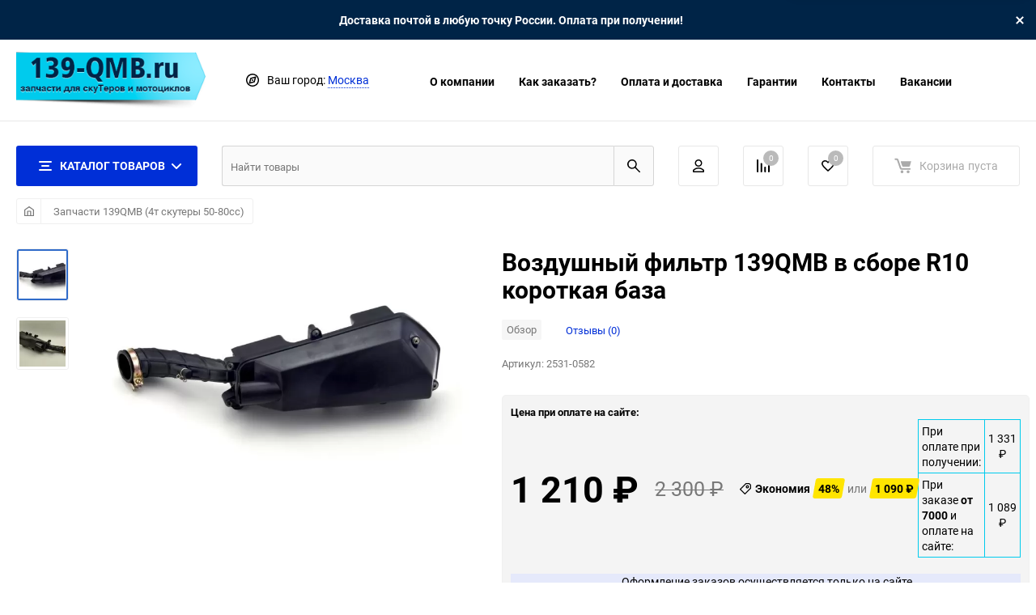

--- FILE ---
content_type: text/html; charset=utf-8
request_url: https://139-qmb.ru/product/vozdushnij_filtr_v_sbore_r10_50ss_139qmb/
body_size: 31494
content:
<!DOCTYPE html><html class="roboto" lang="ru"><head><meta charset="utf-8"><title>Воздушный фильтр 139QMB в сборе R10, купить в интернет-магазине, заказать с доставкой</title><meta content="designmyshop.ru" name="author"><meta name="keywords" content="Воздушный фильтр 139QMB в сборе R10 короткая база, Запчасти 139QMB (4т скутеры 50-80сс)" /><meta name="description" content="Воздушный фильтр в сборе R10 50сс (139QMB), купить в интернет-магазине с доставкой по всей России." /><meta content="width=device-width, initial-scale=1" name="viewport"><meta content="ie=edge" http-equiv="x-ua-compatible"><link rel="canonical" href="https://139-qmb.ru/product/vozdushnij_filtr_v_sbore_r10_50ss_139qmb/"/><link rel="shortcut icon" href="/favicon.ico"/><link rel="alternate" type="application/rss+xml" title="139-QMB.RU" href="https://139-qmb.ru/blog/rss/"><link rel="stylesheet" media="screen" href="/wa-data/public/site/themes/balance/css/fonts.css?v1.2.5.6"><link rel="stylesheet" media="all" href="/wa-data/public/site/themes/balance/css/vendor.css?v1.2.5.6"><link rel="stylesheet" media="all" href="/wa-data/public/site/themes/balance/css/main.css?v1.2.5.6"><link href="https://139-qmb.ru/complex-plugin/availablePricesTableStylesheet/" rel="stylesheet">
<link href="/wa-apps/shop/plugins/quickorder/js/dialog/jquery.dialog.min.css?2.13.1" rel="stylesheet">
<link href="/wa-apps/shop/plugins/quickorder/css/frontend.min.css?2.13.1" rel="stylesheet">
<!--[if lt IE 9]><script src="http://cdnjs.cloudflare.com/ajax/libs/html5shiv/3.7.2/html5shiv.min.js"></script><![endif]--><!--[if lt IE 10 ]><p class="chromeframe" style="background-color:yellow;">Вы используете <strong>устаревший</strong> браузер. Пожалуйста <a href="http://browsehappy.com/?locale=ru" style="color: red; font-weight: bold;">Скачайте новый браузер абсолютно бесплатно</a> или <a href="http://www.google.com/chromeframe/?redirect=true">активируй Google Chrome Frame</a>чтобы пользоваться всеми возможностями сайта.</p><![endif]--><!-- Custom Browsers Color Start --><!-- Chrome, Firefox OS and Opera --><meta name="theme-color" content="#fff"><!-- Windows Phone --><meta name="msapplication-navbutton-color" content="#fff"><!-- iOS Safari --><meta name="apple-mobile-web-app-status-bar-style" content="#fff"><!-- Custom Browsers Color End --><script src="/wa-content/js/jquery/jquery-1.11.1.min.js?v3.8.4"></script><script src="/wa-apps/shop/plugins/quickorder/js/dialog/legacy/jquery.dialog.min.js?2.13.1"></script>
<script src="/wa-apps/shop/plugins/quickorder/js/frontend.min.js?2.13.1"></script>
<link href="/wa-data/public/shop/themes/balance/css/shop.css?v1.2.5.6" rel="stylesheet"><!-- plugin hook: 'frontend_head' --><style id="quickorder-inline-styles" data-inline-css="1">[data-quickorder-cb]{background:rgba(250,54,40,1);color:#fff;-webkit-border-radius:5px;-moz-border-radius:5px;border-radius:5px;font-family:Arial,sans-serif;font-size:14px;font-style:normal;font-weight:normal;padding:10px 25px;margin-top:10px;margin-bottom:10px;text-align:center}[data-quickorder-cb]:hover{background:rgba(230,47,34,1)}[data-quickorder-cb]{display:inline-block}.quickorder-form[data-quickorder-cf]{background:rgba(255,255,255,1);color:#5e5e5e;-webkit-border-radius:5px;-moz-border-radius:5px;border-radius:5px}[data-quickorder-cf] .quickorder-methods .s-quickorder-method{-webkit-border-radius:5px;-moz-border-radius:5px;border-radius:5px}[data-quickorder-cf] .quickorder-popup{-webkit-border-radius:5px;-moz-border-radius:5px;border-radius:5px}.quickorder-form [data-quickorder-cfh]{background:rgba(250,54,40,1);color:#fff;font-family:Arial,sans-serif;font-size:24px;font-style:normal;font-weight:normal;padding:10px 15px}[data-quickorder-cf] [data-quickorder-close]{right:15px}[data-quickorder-cf] .quickorder-popup-head{background:rgba(250,54,40,1);color:#fff}[data-quickorder-cf] .quickorder-popup{border:2px solid rgba(250,54,40,1)}.quickorder-form [data-quickorder-ct]{font-size:14px;font-style:normal;font-weight:bold}.quickorder-form [data-quickorder-cfs]{padding:7px;-webkit-border-radius:5px;-moz-border-radius:5px;border-radius:5px;border:1px solid #ccc;width:100%}[data-quickorder-cf] .quickorder-methods .s-quickorder-method{border:1px solid #ccc}[data-quickorder-cf] .quickorder-methods-form .wa-value input,[data-quickorder-cf] .quickorder-methods-form .wa-value select,[data-quickorder-cf] .wa-captcha-input,[data-quickorder-cf] .quickorder-methods-form .wa-value textarea{padding:7px;-webkit-border-radius:5px;-moz-border-radius:5px;border-radius:5px;border:1px solid #ccc}.quickorder-form [data-quickorder-cff]{padding:20px;text-align:center}.quickorder-form [data-quickorder-cfb]{background:rgba(250,54,40,1);color:#fff;-webkit-border-radius:5px;-moz-border-radius:5px;border-radius:5px;font-family:Arial,sans-serif;font-size:14px;font-style:normal;font-weight:normal;padding:10px 25px;text-align:center}.quickorder-form [data-quickorder-cfb]:hover{background:rgba(230,47,34,1)}[data-quickorder-cf] .quickorder-methods .s-quickorder-method:hover,[data-quickorder-cf] .quickorder-methods .s-quickorder-method.selected{background:rgba(250,54,40,.1)}[data-quickorder-cf] .quickorder-quantity-volume:hover{background:rgba(250,54,40,.1)}[data-quickorder-cf] .quickorder-popup .quickorder-quantity-button,[data-quickorder-cf] .quickorder-popup input[type="button"]{background:rgba(250,54,40,1);color:#fff;-webkit-border-radius:5px;-moz-border-radius:5px;border-radius:5px;font-family:Arial,sans-serif;font-size:14px;font-style:normal;font-weight:normal;padding:10px 25px;text-align:center}[data-quickorder-cf] .quickorder-popup .quickorder-quantity-button:hover{background:rgba(230,47,34,1)}[data-quickorder-pb]{background:rgba(250,54,40,1);color:#fff;-webkit-border-radius:5px;-moz-border-radius:5px;border-radius:5px;font-family:Arial,sans-serif;font-size:14px;font-style:normal;font-weight:normal;padding:10px 25px;margin-top:10px;margin-bottom:10px;text-align:center}[data-quickorder-pb]:hover{background:rgba(230,47,34,1)}[data-quickorder-pb]{display:inline-block}.quickorder-form[data-quickorder-pf]{background:rgba(255,255,255,1);color:#5e5e5e;-webkit-border-radius:5px;-moz-border-radius:5px;border-radius:5px}[data-quickorder-pf] .quickorder-methods .s-quickorder-method{-webkit-border-radius:5px;-moz-border-radius:5px;border-radius:5px}[data-quickorder-pf] .quickorder-popup{-webkit-border-radius:5px;-moz-border-radius:5px;border-radius:5px}.quickorder-form [data-quickorder-pfh]{background:rgba(250,54,40,1);color:#fff;font-family:Arial,sans-serif;font-size:24px;font-style:normal;font-weight:normal;padding:10px 15px}[data-quickorder-pf] [data-quickorder-close]{right:15px}[data-quickorder-pf] .quickorder-popup-head{background:rgba(250,54,40,1);color:#fff}[data-quickorder-pf] .quickorder-popup{border:2px solid rgba(250,54,40,1)}.quickorder-form [data-quickorder-pt]{font-size:14px;font-style:normal;font-weight:bold}.quickorder-form [data-quickorder-pfs]{padding:7px;-webkit-border-radius:5px;-moz-border-radius:5px;border-radius:5px;border:1px solid #ccc;width:100%}[data-quickorder-pf] .quickorder-methods .s-quickorder-method{border:1px solid #ccc}[data-quickorder-pf] .quickorder-methods-form .wa-value input,[data-quickorder-pf] .quickorder-methods-form .wa-value select,[data-quickorder-pf] .wa-captcha-input,[data-quickorder-pf] .quickorder-methods-form .wa-value textarea{padding:7px;-webkit-border-radius:5px;-moz-border-radius:5px;border-radius:5px;border:1px solid #ccc}.quickorder-form [data-quickorder-pff]{padding:20px;text-align:center}.quickorder-form [data-quickorder-pfb]{background:rgba(250,54,40,1);color:#fff;-webkit-border-radius:5px;-moz-border-radius:5px;border-radius:5px;font-family:Arial,sans-serif;font-size:14px;font-style:normal;font-weight:normal;padding:10px 25px;text-align:center}.quickorder-form [data-quickorder-pfb]:hover{background:rgba(230,47,34,1)}[data-quickorder-pf] .quickorder-methods .s-quickorder-method:hover,[data-quickorder-pf] .quickorder-methods .s-quickorder-method.selected{background:rgba(250,54,40,.1)}[data-quickorder-pf] .quickorder-quantity-volume:hover{background:rgba(250,54,40,.1)}[data-quickorder-pf] .quickorder-popup .quickorder-quantity-button,[data-quickorder-pf] .quickorder-popup input[type="button"]{background:rgba(250,54,40,1);color:#fff;-webkit-border-radius:5px;-moz-border-radius:5px;border-radius:5px;font-family:Arial,sans-serif;font-size:14px;font-style:normal;font-weight:normal;padding:10px 25px;text-align:center}[data-quickorder-pf] .quickorder-popup .quickorder-quantity-button:hover{background:rgba(230,47,34,1)}/* Добавляйте свой CSS ниже */</style><script>jQuery(document).ready(function($) {$.quickorder.init({version:'2.13.1',isDebug:'0',isMobile:'0',messages:{"Select product sku":"\u0412\u044b\u0431\u0440\u0430\u0442\u044c \u0432\u0430\u0440\u0438\u0430\u043d\u0442 \u0442\u043e\u0432\u0430\u0440\u0430","Product with the selected option combination is not available for purchase":"\u0422\u043e\u0432\u0430\u0440 \u0441 \u0432\u044b\u0431\u0440\u0430\u043d\u043d\u044b\u043c\u0438 \u0445\u0430\u0440\u0430\u043a\u0442\u0435\u0440\u0438\u0441\u0442\u0438\u043a\u0430\u043c\u0438 \u043d\u0435 \u0434\u043e\u0441\u0442\u0443\u043f\u0435\u043d \u0434\u043b\u044f \u0437\u0430\u043a\u0430\u0437\u0430","This product is already selected":"\u0422\u043e\u0432\u0430\u0440 \u0443\u0436\u0435 \u0432\u044b\u0431\u0440\u0430\u043d","Fix the errors above":"\u0418\u0441\u043f\u0440\u0430\u0432\u044c\u0442\u0435 \u0434\u043e\u043f\u0443\u0449\u0435\u043d\u043d\u044b\u0435 \u043e\u0448\u0438\u0431\u043a\u0438","The shopping cart is empty":"\u041a\u043e\u0440\u0437\u0438\u043d\u0430 \u043f\u0443\u0441\u0442\u0430","Wait, please... Redirecting":"\u041f\u043e\u0436\u0430\u043b\u0443\u0439\u0441\u0442\u0430, \u043f\u043e\u0434\u043e\u0436\u0434\u0438\u0442\u0435... \u0418\u0434\u0435\u0442 \u043f\u0435\u0440\u0435\u043d\u0430\u043f\u0440\u0430\u0432\u043b\u0435\u043d\u0438\u0435","Field is required":"\u041e\u0431\u044f\u0437\u0430\u0442\u0435\u043b\u044c\u043d\u043e\u0435 \u043f\u043e\u043b\u0435","Fill in required fields":"\u0417\u0430\u043f\u043e\u043b\u043d\u0438\u0442\u0435 \u043e\u0431\u044f\u0437\u0430\u0442\u0435\u043b\u044c\u043d\u044b\u0435 \u043f\u043e\u043b\u044f","Your order is empty":"\u0412\u0430\u0448 \u0437\u0430\u043a\u0430\u0437 \u043f\u0443\u0441\u0442","Fill in captcha field":"\u0417\u0430\u043f\u043e\u043b\u043d\u0438\u0442\u0435 \u043f\u0440\u043e\u0432\u0435\u0440\u043e\u0447\u043d\u044b\u0439 \u043a\u043e\u0434","Terms and agreement":"\u0423\u0441\u043b\u043e\u0432\u0438\u044f \u0438 \u0441\u043e\u0433\u043b\u0430\u0448\u0435\u043d\u0438\u044f","Phone format is not correct.<br>Use this one:":"\u041d\u0435\u043a\u043e\u0440\u0440\u0435\u043a\u0442\u043d\u044b\u0439 \u0444\u043e\u0440\u043c\u0430\u0442 \u0442\u0435\u043b\u0435\u0444\u043e\u043d\u0430.<br>\u0418\u0441\u043f\u043e\u043b\u044c\u0437\u0443\u0439\u0442\u0435 \u0442\u0430\u043a\u043e\u0439:","Shipping method has errors. Please, fix them.":"\u041c\u0435\u0442\u043e\u0434\u044b \u0434\u043e\u0441\u0442\u0430\u0432\u043a\u0438 \u0441\u043e\u0434\u0435\u0440\u0436\u0430\u0442 \u043e\u0448\u0438\u0431\u043a\u0438. \u041f\u043e\u0436\u0430\u043b\u0443\u0439\u0441\u0442\u0430, \u0438\u0441\u043f\u0440\u0430\u0432\u044c\u0442\u0435 \u0438\u0445.","Payment method has errors. Please, fix them.":"\u041c\u0435\u0442\u043e\u0434\u044b \u043e\u043f\u043b\u0430\u0442\u044b \u0441\u043e\u0434\u0435\u0440\u0436\u0430\u0442 \u043e\u0448\u0438\u0431\u043a\u0438. \u041f\u043e\u0436\u0430\u043b\u0443\u0439\u0441\u0442\u0430, \u0438\u0441\u043f\u0440\u0430\u0432\u044c\u0442\u0435 \u0438\u0445.","Minimal sum of order is %s":"\u041c\u0438\u043d\u0438\u043c\u0430\u043b\u044c\u043d\u0430\u044f \u0441\u0443\u043c\u043c\u0430 \u0437\u0430\u043a\u0430\u0437\u0430 %s","Minimal sum of each product is":"\u041c\u0438\u043d\u0438\u043c\u0430\u043b\u044c\u043d\u0430\u044f \u0441\u0442\u043e\u0438\u043c\u043e\u0441\u0442\u044c \u043a\u0430\u0436\u0434\u043e\u0433\u043e \u0442\u043e\u0432\u0430\u0440\u0430 %s","Minimal quantity of products is":"\u041c\u0438\u043d\u0438\u043c\u0430\u043b\u044c\u043d\u043e\u0435 \u043a\u043e\u043b\u0438\u0447\u0435\u0441\u0442\u0432\u043e \u0442\u043e\u0432\u0430\u0440\u043e\u0432","Minimal quantity of each product is":"\u041c\u0438\u043d\u0438\u043c\u0430\u043b\u044c\u043d\u043e\u0435 \u043a\u043e\u043b\u0438\u0447\u0435\u0441\u0442\u0432\u043e \u043a\u0430\u0436\u0434\u043e\u0433\u043e \u0442\u043e\u0432\u0430\u0440\u0430","Wait, please..":"\u041f\u043e\u0436\u0430\u043b\u0443\u0439\u0441\u0442\u0430, \u043f\u043e\u0434\u043e\u0436\u0434\u0438\u0442\u0435.."},currency:{"code":"RUB","sign":"\u0440\u0443\u0431.","sign_html":"<span class=\"ruble\">\u20bd<\/span>","sign_position":1,"sign_delim":" ","decimal_point":",","frac_digits":"2","thousands_sep":" "},usingPlugins:0,contactUpdate:0,popupClose:1,replace78:1,mobileStabDelay:'500',minimal:{"price":"","product_quantity":"","product_sum":"","total_quantity":""},productButton:'[data-quickorder-product-button]',cartButton:'[data-quickorder-cart-button]',analytics:{"cart":{"ga_counter":"","ya_counter":"25957315","yaecom":"","yaecom_goal_id":"","yaecom_container":"","ya_fopen":"","ya_submit":"","ya_submit_error":"","ga_category_fopen":"","ga_action_fopen":"","ga_category_submit":"","ga_action_submit":"","ga_category_submit_error":"","ga_action_submit_error":""},"product":{"ga_counter":"","ya_counter":"25957315","yaecom":"","yaecom_goal_id":"","yaecom_container":"","ya_fopen":"","ya_submit":"","ya_submit_error":"","ga_category_fopen":"","ga_action_fopen":"","ga_category_submit":"","ga_action_submit":"","ga_category_submit_error":"","ga_action_submit_error":""}},urls:{getProductSkus:'/quickorder/getProductSkus/',shipping:'/quickorder/shipping/update/',update:'/quickorder/update/',load:'/quickorder/load/',payment:'/quickorder/payment/',send:'/quickorder/send/',service:'/quickorder/service/update/',cartSaveUrl:{shop:'https://139-qmb.ru/cart/save/',plugin:'https://139-qmb.ru/my/'},cartDeleteUrl:{shop:'https://139-qmb.ru/cart/delete/',plugin:'https://139-qmb.ru/my/'},cartAddUrl:{shop:'https://139-qmb.ru/cart/add/',plugin:'https://139-qmb.ru/my/'}}});});</script><link href='/wa-apps/shop/plugins/cityselect/css/suggestions.20.min.css?v=2.0.4' rel='stylesheet'><script src='/wa-apps/shop/plugins/cityselect/js/jquery.suggestions.20.min.js?v2.0.4'></script><link href='/wa-apps/shop/plugins/cityselect/css/frontend.min.css?v=2.0.4' rel='stylesheet'><script src='/wa-apps/shop/plugins/cityselect/js/frontend.min.js?v=2.0.4'></script><script>function init_shop_cityselect(){
shop_cityselect.location={"country":"rus","city":"\u041c\u043e\u0441\u043a\u0432\u0430","region":"77","zip":"101000","constraints_street":"","need_detect":true};
shop_cityselect.route_params={"app":"shop","theme":"balance","theme_mobile":"balance","checkout_version":"2","locale":"ru_RU","ssl_all":"1","title":"\u0417\u0430\u043f\u0447\u0430\u0441\u0442\u0438 \u0434\u043b\u044f \u043a\u0438\u0442\u0430\u0439\u0441\u043a\u0438\u0445 \u0441\u043a\u0443\u0442\u0435\u0440\u043e\u0432 \u0438 \u043c\u043e\u043f\u0435\u0434\u043e\u0432 \u0441 \u0434\u0432\u0438\u0433\u0430\u0442\u0435\u043b\u044f\u043c\u0438 139QMB, 139FMB, 1E40QMB, 152QMI, 157QMJ \u0441 \u0434\u043e\u0441\u0442\u0430\u0432\u043a\u043e\u0439 \u043f\u043e \u0420\u043e\u0441\u0441\u0438\u0438","meta_keywords":"\u0437\u0430\u043f\u0447\u0430\u0441\u0442\u0438 139qmb, \u0437\u0430\u043f\u0447\u0430\u0441\u0442\u0438 \u043a\u0438\u0442\u0430\u0439\u0441\u043a\u0438\u0435 \u0441\u043a\u0443\u0442\u0435\u0440\u044b","meta_description":"\u0418\u043d\u0442\u0435\u0440\u043d\u0435\u0442-\u043c\u0430\u0433\u0430\u0437\u0438\u043d \u0437\u0430\u043f\u0447\u0430\u0441\u0442\u0435\u0439 \u0434\u043b\u044f \u043a\u0438\u0442\u0430\u0439\u0441\u043a\u0438\u0445 \u0441\u043a\u0443\u0442\u0435\u0440\u043e\u0432 \u0441 \u0434\u0432\u0438\u0433\u0430\u0442\u0435\u043b\u044f\u043c\u0438 139qmb.","og_title":"","og_image":"","og_video":"","og_description":"","og_type":"","og_url":"","url_type":"1","products_per_page":"152","type_id":"0","currency":"RUB","stock_id":"1","public_stocks":"0","drop_out_of_stock":"1","payment_id":"0","shipping_id":"0","ssl":"1","checkout_storefront_id":"991f140a7dfd181f670b78fe88628911","product_url":"vozdushnij_filtr_v_sbore_r10_50ss_139qmb","module":"frontend","action":"product","cityselect__url":"product\/vozdushnij_filtr_v_sbore_r10_50ss_139qmb\/"};
shop_cityselect.countries=[];
shop_cityselect.iso2to3={"RU":"rus"};
shop_cityselect.language='ru';
shop_cityselect.init('715da5f9ecb6beaf519c0097cc2348c6047af7e6','/','/wa-apps/shop/plugins/cityselect/js/fancybox/','city-settlement','none',0,0,0);
        } if (typeof shop_cityselect !== 'undefined') { init_shop_cityselect() } else { $(document).ready(function () { init_shop_cityselect() }) }</script><link rel="stylesheet" media="all" href="/wa-data/public/site/themes/balance/css/themecolors/color-11.css?v1.2.5.6"><meta property="og:type" content="website">
<meta property="og:title" content="Воздушный фильтр 139QMB в сборе R10, купить в интернет-магазине, заказать с доставкой">
<meta property="og:description" content="Воздушный фильтр в сборе R10 50сс (139QMB), купить в интернет-магазине с доставкой по всей России.">
<meta property="og:image" content="https://139-qmb.ru/wa-data/public/shop/products/00/webp/13/02/10213/images/159/159.750x0.webp">
<meta property="og:url" content="https://139-qmb.ru/product/vozdushnij_filtr_v_sbore_r10_50ss_139qmb/">
<meta property="product:price:amount" content="1210">
<meta property="product:price:currency" content="RUB">
<link rel="icon" href="/favicon.ico" type="image/x-icon" /><link rel="stylesheet" media="all" href="/wa-data/public/site/themes/balance/css/user.css?v1.2.5.6"></head><body data-viewed="10213" data-theme-id="balance"><main id="my-page"><div class="top-message" style="background-color:#002447;color:#ffffff"><div class="top-message__inner">Доставка почтой в любую точку России. Оплата при получении!<div class="top-message__close-btn">Закрыть</div></div></div><div class="page-preloader"><div class="inner-loader"></div></div><div class="outer-wrapper item-page"><header class="site-header site-header_mob site-header_2"><div class="site-header__menu-row"><a class="cat-menu-btn-mob" href="#"><span class="cat-menu-btn-mob__inner"><span class="icon"><svg class="icon" width="10" height="10"><use xlink:href="#icon-catalog-mob"></use></svg></span><span class="cat-menu-btn-mob__text">Каталог товаров</span></span></a></div><div class="site-header__main"><div class="site-header__main-inner"><div class="site-header__hamb-logo"><a class="hamburger" href="#mmenu"><span class="hamburger__inner"></span></a><a class="site-header__logo" href="/"><img src="/wa-data/public/site/themes/balance/img/logo_mobile.png?v1602323202?v1.2.5.6" alt="139-QMB.RU"></a></div><div class="site-header__actions"><div class="site-actions site-actions_mob"><div class="site-actions__btn site-actions__btn_comp"><a class="action-btn js-compare-link js-compare-status" href="javascript:void(0);"><span class="action-btn__inner"><svg class="icon" width="20" height="20"><use xlink:href="#icon-chart"></use></svg><span class="action-btn__text">Сравнение</span><span class="action-btn__qty js-compare-count">0</span></span></a></div><div class="site-actions__btn site-actions__btn_fav"><a class="action-btn js-wishlist-status" href="/search/?_balance_type=favorites"><span class="action-btn__inner"><svg class="icon" width="20" height="19"><use xlink:href="#icon-heart"></use></svg><span class="action-btn__text">Избранное</span><span class="action-btn__qty js-wishlist-count">0</span></span></a></div><div class="site-actions__btn site-actions__btn_search"><a class="action-btn inline-popup-search" href="#search-popup"><span class="action-btn__inner"><svg class="icon" width="22" height="22"><use xlink:href="#icon-search"></use></svg><span class="action-btn__text">Поиск</span></span></a><div class="b-popup b-popup_search mfp-hide mfp-with-anim" id="search-popup"><div class="b-popup__inner"><div class="site-search"><div class="site-search__title">Поиск</div><form class="search__form-autocomplete search__form-shop" action="/search/" data-images="1" data-limit="8"><div class="site-search__inner"><div class="site-search__input-wrapper"><input class="site-search__input site-search__input_merged" type="search" name="query" autocomplete="off" placeholder="Найти товары" value="" /><div class="site-search__loader"></div></div><button class="site-search__btn"><svg class="icon cent-icon" width="16" height="16"><use xlink:href="#icon-search"></use></svg><span class="site-search__btn-text">Поиск</span></button></div></form><div class="autocomplete-suggestions"><div class="autocomplete-suggestion autocomplete-suggestion-showall"><a class="btn btn_shiny btn_sec-9 view-all" href="/search/" data-href="/search/?*"><span>Посмотреть все результаты</span><div class="hover-anim"></div></a></div></div></div></div></div></div><div class="site-actions__btn site-actions__btn_user"><a class="action-btn" href="/login/"><span class="action-btn__inner"><svg class="icon" width="19" height="22"><use xlink:href="#icon-user"></use></svg><span class="action-btn__text">Личный кабинет</span></span></a></div><div class="site-actions__btn site-actions__btn_cart"><a href="/order/" class="action-btn js-minicart is-empty"><div class="action-btn__inner"><svg class="icon" width="24" height="20"><use xlink:href="#icon-cart"></use></svg><div class="action-btn__qty js-minicart-count">0</div></div></a></div></div></div></div></div><div class="mob-search"><form action="/search/" data-images="1" data-limit="8"><input type="search" name="query" autocomplete="off" placeholder="Найти товары" value=""><input type="submit"></form></div><nav class="mobile-nav" id="mmenu"><ul class="mobile-nav__list"><li class="mobile-nav__item mobile-nav__item_catalog mobile-nav__item_main"><span class="mobile-nav__btn"><svg class="icon" width="16" height="16"><use xlink:href="#icon-catalog-mob"></use></svg><span class="mobile-nav__text">Каталог товаров</span></span><ul class="mobile-nav__list"><li class="mobile-nav__item"><a href="/category/dvigateli/" class="mobile-nav__btn"><span class="mobile-nav__icon mobile-nav__icon_big"><img class="lazy-img" src="[data-uri]" data-src="/wa-data/public/shop/wmimageincatPlugin/categories/782/icon_167.svg" alt></span><span class="mobile-nav__text">Двигатели в сборе</span></a></li><li class="mobile-nav__item"><a href="/category/zapchasti-161qmk-variatornye-atv-170-200cc/" class="mobile-nav__btn"><span class="mobile-nav__icon mobile-nav__icon_big"><img class="lazy-img" src="[data-uri]" data-src="/wa-data/public/shop/wmimageincatPlugin/categories/896/icon_170.svg" alt></span><span class="mobile-nav__text">Запчасти 161QMK, вариаторные ATV 170-200cc</span></a></li><li class="mobile-nav__item"><a href="/category/-139qmb/" class="mobile-nav__btn"><span class="mobile-nav__icon mobile-nav__icon_big"><img class="lazy-img" src="[data-uri]" data-src="/wa-data/public/shop/wmimageincatPlugin/categories/784/icon_168.svg" alt></span><span class="mobile-nav__text">Запчасти 139QMB (4т скутеры 50-80сс)</span></a></li><li class="mobile-nav__item"><a href="/category/zapchasti-152qmi-157qmj/" class="mobile-nav__btn"><span class="mobile-nav__icon mobile-nav__icon_big"><img class="lazy-img" src="[data-uri]" data-src="/wa-data/public/shop/wmimageincatPlugin/categories/787/icon_169.svg" alt></span><span class="mobile-nav__text">Запчасти 152QMI, 157QMJ (4т скутеры 125-150сс)</span></a></li><li class="mobile-nav__item"><a href="/category/zapchasti-139fmb/" class="mobile-nav__btn"><span class="mobile-nav__icon mobile-nav__icon_big"><img class="lazy-img" src="[data-uri]" data-src="/wa-data/public/shop/wmimageincatPlugin/categories/786/icon_183.svg" alt></span><span class="mobile-nav__text">Запчасти мопеды Альфа, Дельта, 139FMB, 147FMH, 152FMI/FMH</span></a></li><li class="mobile-nav__item"><a href="/category/zapchasti-apha-rx/" class="mobile-nav__btn"><span class="mobile-nav__icon mobile-nav__icon_big"><img class="lazy-img" src="[data-uri]" data-src="/wa-data/public/shop/wmimageincatPlugin/categories/908/icon_178.svg" alt></span><span class="mobile-nav__text">Запчасти Apha RX, Vortex и аналоги</span></a></li><li class="mobile-nav__item"><a href="/category/zapchasti-1e40qmb/" class="mobile-nav__btn"><span class="mobile-nav__icon mobile-nav__icon_big"><img class="lazy-img" src="[data-uri]" data-src="/wa-data/public/shop/wmimageincatPlugin/categories/785/icon_177.svg" alt></span><span class="mobile-nav__text">Запчасти 1E40QMB (2-х тактные скутеры)</span></a></li><li class="mobile-nav__item"><span class="mobile-nav__btn"><span class="mobile-nav__icon mobile-nav__icon_big"><img class="lazy-img" src="[data-uri]" data-src="/wa-data/public/shop/wmimageincatPlugin/categories/813/icon_171.svg" alt></span><span class="mobile-nav__text">Запчасти для японских скутеров</span></span><ul class="mobile-nav__list mobile-nav__list_next"><li class="mobile-nav__item"><a class="mobile-nav__btn" href="/category/zapchasti-japan-scooters/">Посмотреть все товары</a></li><li class="mobile-nav__item"><a href="/category/zapchasti-scooters-suzuki/" class="mobile-nav__btn"><span class="mobile-nav__icon mobile-nav__icon_big"><img class="lazy-img" src="[data-uri]" data-src="/wa-data/public/shop/wmimageincatPlugin/categories/816/icon_115.jpg" alt></span><span class="mobile-nav__text">Запчасти Suzuki</span></a></li><li class="mobile-nav__item"><a href="/category/zapchasti-scooters-yamaha/" class="mobile-nav__btn"><span class="mobile-nav__icon mobile-nav__icon_big"><img class="lazy-img" src="[data-uri]" data-src="/wa-data/public/shop/wmimageincatPlugin/categories/815/icon_116.jpg" alt></span><span class="mobile-nav__text">Запчасти Yamaha</span></a></li><li class="mobile-nav__item"><a href="/category/zapchasti-scooters-honda/" class="mobile-nav__btn"><span class="mobile-nav__icon mobile-nav__icon_big"><img class="lazy-img" src="[data-uri]" data-src="/wa-data/public/shop/wmimageincatPlugin/categories/814/icon_117.jpg" alt></span><span class="mobile-nav__text">Запчасти Honda</span></a></li></ul></li><li class="mobile-nav__item"><a href="/category/zapchasti-dlya-kvadrotsiklov-50-250sm3/" class="mobile-nav__btn"><span class="mobile-nav__icon mobile-nav__icon_big"><img class="lazy-img" src="[data-uri]" data-src="/wa-data/public/shop/wmimageincatPlugin/categories/992/icon_175.svg" alt></span><span class="mobile-nav__text">Запчасти для квадроциклов 50-250см3</span></a></li><li class="mobile-nav__item"><a href="/category/zapchasti-w190-zs1p62yml-dlya-190ss/" class="mobile-nav__btn"><span class="mobile-nav__icon mobile-nav__icon_big"><img class="lazy-img" src="[data-uri]" data-src="/wa-data/public/shop/wmimageincatPlugin/categories/920/icon_130.png" alt></span><span class="mobile-nav__text">Запчасти W190, ZS1P62YML - для 190сс</span></a></li><li class="mobile-nav__item"><a href="/category/zapchasti-158qmj-153qmi/" class="mobile-nav__btn"><span class="mobile-nav__icon mobile-nav__icon_big"><img class="lazy-img" src="[data-uri]" data-src="/wa-data/public/shop/wmimageincatPlugin/categories/876/icon_180.svg" alt></span><span class="mobile-nav__text">Запчасти 158QMJ/153QMI 4Т Stels/Keeway</span></a></li><li class="mobile-nav__item"><a href="/category/zapchasti-156fmj-yx140-kayo-140/" class="mobile-nav__btn"><span class="mobile-nav__icon mobile-nav__icon_big"><img class="lazy-img" src="[data-uri]" data-src="/wa-data/public/shop/wmimageincatPlugin/categories/893/icon_144.svg" alt></span><span class="mobile-nav__text">Запчасти 156FMJ, YX140, Kayo 140</span></a></li><li class="mobile-nav__item"><a href="/category/zapchasti-pitbike/" class="mobile-nav__btn"><span class="mobile-nav__icon mobile-nav__icon_big"><img class="lazy-img" src="[data-uri]" data-src="/wa-data/public/shop/wmimageincatPlugin/categories/806/icon_131.png" alt></span><span class="mobile-nav__text">Запчасти для питбайков</span></a></li><li class="mobile-nav__item"><a href="/category/zapchasti-yamaha-ybr/" class="mobile-nav__btn"><span class="mobile-nav__icon mobile-nav__icon_big"><img class="lazy-img" src="[data-uri]" data-src="/wa-data/public/shop/wmimageincatPlugin/categories/895/icon_179.svg" alt></span><span class="mobile-nav__text">Запчасти Yamaha YBR</span></a></li><li class="mobile-nav__item"><a href="/category/zapchasti-dlya-kitayskikh-mototsiklov/" class="mobile-nav__btn"><span class="mobile-nav__icon mobile-nav__icon_big"><img class="lazy-img" src="[data-uri]" data-src="/wa-data/public/shop/wmimageincatPlugin/categories/894/icon_132.png" alt></span><span class="mobile-nav__text">Запчасти для китайских мотоциклов</span></a></li><li class="mobile-nav__item"><a href="/category/zapchasti-sachs-madass/" class="mobile-nav__btn"><span class="mobile-nav__icon mobile-nav__icon_big"><img class="lazy-img" src="[data-uri]" data-src="/wa-data/public/shop/wmimageincatPlugin/categories/877/icon_176.svg" alt></span><span class="mobile-nav__text">Запчасти Sachs Madass</span></a></li><li class="mobile-nav__item"><a href="/category/zapchasti-velomotor-f50-80-100/" class="mobile-nav__btn"><span class="mobile-nav__icon mobile-nav__icon_big"><img class="lazy-img" src="[data-uri]" data-src="/wa-data/public/shop/wmimageincatPlugin/categories/919/icon_191.svg" alt></span><span class="mobile-nav__text">Запчасти веломотор F50/80/100</span></a></li><li class="mobile-nav__item"><a href="/category/velo-zapchasti-i-aksessuary/" class="mobile-nav__btn"><span class="mobile-nav__icon mobile-nav__icon_big"><img class="lazy-img" src="[data-uri]" data-src="/wa-data/public/shop/wmimageincatPlugin/categories/969/icon_184.svg" alt></span><span class="mobile-nav__text">Вело запчасти и аксессуары</span></a></li><li class="mobile-nav__item"><span class="mobile-nav__btn"><span class="mobile-nav__icon mobile-nav__icon_big"><img class="lazy-img" src="[data-uri]" data-src="/wa-data/public/shop/wmimageincatPlugin/categories/807/icon_159.svg" alt></span><span class="mobile-nav__text">Запчасти Российские мотоциклы</span></span><ul class="mobile-nav__list mobile-nav__list_next"><li class="mobile-nav__item"><a class="mobile-nav__btn" href="/category/zapchasti-russian-moto/">Посмотреть все товары</a></li><li class="mobile-nav__item"><a href="/category/zapchasti-voshod/" class="mobile-nav__btn"><span class="mobile-nav__text">Запчасти Восход</span></a></li><li class="mobile-nav__item"><a href="/category/zapchasti-ural/" class="mobile-nav__btn"><span class="mobile-nav__text">Запчасти мотоциклы Урал</span></a></li><li class="mobile-nav__item"><a href="/category/zapchasti-minsk/" class="mobile-nav__btn"><span class="mobile-nav__text">Запчасти мотоциклы Минск</span></a></li><li class="mobile-nav__item"><a href="/category/zapchasti-jawa/" class="mobile-nav__btn"><span class="mobile-nav__text">Запчасти мотоциклы Ява</span></a></li><li class="mobile-nav__item"><a href="/category/zapchasti-muravei/" class="mobile-nav__btn"><span class="mobile-nav__text">Запчасти Муравей</span></a></li><li class="mobile-nav__item"><a href="/category/zapchasti-dlya-mopedov-sssr/" class="mobile-nav__btn"><span class="mobile-nav__text">Запчасти для мопедов СССР</span></a></li><li class="mobile-nav__item"><a href="/category/zapchasti-izh/" class="mobile-nav__btn"><span class="mobile-nav__text">Запчасти Иж</span></a></li></ul></li><li class="mobile-nav__item"><span class="mobile-nav__btn"><span class="mobile-nav__icon mobile-nav__icon_big"><img class="lazy-img" src="[data-uri]" data-src="/wa-data/public/shop/wmimageincatPlugin/categories/899/icon_172.svg" alt></span><span class="mobile-nav__text">Запчасти для мотоблоков, мотобуксировщиков, бензогенераторов</span></span><ul class="mobile-nav__list mobile-nav__list_next"><li class="mobile-nav__item"><a class="mobile-nav__btn" href="/category/zapchasti-dlya-motoblokov-motobuksirovshchikov-benzogeneratorov/">Посмотреть все товары</a></li><li class="mobile-nav__item"><a href="/category/zapchasti-krot/" class="mobile-nav__btn"><span class="mobile-nav__text">Запчасти мотоблок Крот, Тарпан</span></a></li><li class="mobile-nav__item"><a href="/category/shnury-ruchnogo-startera/" class="mobile-nav__btn"><span class="mobile-nav__text">Шнуры ручного стартера</span></a></li><li class="mobile-nav__item"><a href="/category/zapchasti-173f-177f-182f-188f-190f-honda-gx240-gx270-gx340-gx390-gx440/" class="mobile-nav__btn"><span class="mobile-nav__text">Запчасти 173F, 177F, 182F, 188F, 190F (Honda GX240, GX270, GX340, GX390, GX440)</span></a></li><li class="mobile-nav__item"><a href="/category/remni-dlya-motoblokov/" class="mobile-nav__btn"><span class="mobile-nav__text">Ремни для мотоблоков</span></a></li><li class="mobile-nav__item"><a href="/category/zapchasti-168f-170f/" class="mobile-nav__btn"><span class="mobile-nav__text">Запчасти 168F/170F</span></a></li><li class="mobile-nav__item"><a href="/category/zapchasti-175n-180n/" class="mobile-nav__btn"><span class="mobile-nav__text">Запчасти 175N/180N/185N</span></a></li><li class="mobile-nav__item"><a href="/category/zapchasti-dlya-benzogeneratorov-et950-gg950-gse950-bg950-bs950/" class="mobile-nav__btn"><span class="mobile-nav__text">Запчасти для бензогенераторов ET950, GG950, GSE950, БГ950, BS950</span></a></li><li class="mobile-nav__item"><a href="/category/zapchasti-178f-186f/" class="mobile-nav__btn"><span class="mobile-nav__text">Запчасти 178F / 186F</span></a></li><li class="mobile-nav__item"><a href="/category/zapchasti-190n-195n-dizel/" class="mobile-nav__btn"><span class="mobile-nav__text">Запчасти 190N / 195N (дизель)</span></a></li></ul></li><li class="mobile-nav__item"><span class="mobile-nav__btn"><span class="mobile-nav__icon mobile-nav__icon_big"><img class="lazy-img" src="[data-uri]" data-src="/wa-data/public/shop/wmimageincatPlugin/categories/910/icon_186.svg" alt></span><span class="mobile-nav__text">Запчасти для бензопил, мотокос</span></span><ul class="mobile-nav__list mobile-nav__list_next"><li class="mobile-nav__item"><a class="mobile-nav__btn" href="/category/zapchasti-dlya-benzoinstrumenta/">Посмотреть все товары</a></li><li class="mobile-nav__item"><a href="/category/zapchasti-dlya-motokos-benzotrimmerov/" class="mobile-nav__btn"><span class="mobile-nav__text">Запчасти для мотокос, бензотриммеров</span></a></li><li class="mobile-nav__item"><a href="/category/zapchasti-benzopila-husqvarna/" class="mobile-nav__btn"><span class="mobile-nav__text">Запчасти бензопила Husqvarna</span></a></li><li class="mobile-nav__item"><a href="/category/zapchasti-benzopila-stihl/" class="mobile-nav__btn"><span class="mobile-nav__text">Запчасти бензопила STIHL (Штиль)</span></a></li><li class="mobile-nav__item"><a href="/category/zapchasti-benzopila-partner/" class="mobile-nav__btn"><span class="mobile-nav__text">Запчасти бензопила Partner</span></a></li><li class="mobile-nav__item"><a href="/category/zapchasti-benzopily-carver-champion-hammer-zubr-kalibr-interskol-brayt/" class="mobile-nav__btn"><span class="mobile-nav__text">Запчасти бензопилы CARVER, CHAMPION, HAMMER, Зубр, Калибр, Интерскол, Брайт</span></a></li><li class="mobile-nav__item"><a href="/category/filtry-toplivnye-dlya-benzopily/" class="mobile-nav__btn"><span class="mobile-nav__text">Фильтры топливные для бензопилы</span></a></li><li class="mobile-nav__item"><a href="/category/tsepi-pilnye/" class="mobile-nav__btn"><span class="mobile-nav__text">Цепи пильные, напильники для заточки</span></a></li><li class="mobile-nav__item"><a href="/category/zapchasti-benzopila-danilo-druzhba-brait/" class="mobile-nav__btn"><span class="mobile-nav__text">Запчасти бензопила Данило, Дружба, Brait</span></a></li></ul></li><li class="mobile-nav__item"><span class="mobile-nav__btn"><span class="mobile-nav__icon mobile-nav__icon_big"><img class="lazy-img" src="[data-uri]" data-src="/wa-data/public/shop/wmimageincatPlugin/categories/921/icon_181.svg" alt></span><span class="mobile-nav__text">Запчасти для лодочных моторов</span></span><ul class="mobile-nav__list mobile-nav__list_next"><li class="mobile-nav__item"><a class="mobile-nav__btn" href="/category/zapchasti-dlya-lodochnykh-motorov/">Посмотреть все товары</a></li><li class="mobile-nav__item"><a href="/category/zapchasti-vikhr-salyut-neptun/" class="mobile-nav__btn"><span class="mobile-nav__text">Запчасти Вихрь, Салют, Нептун</span></a></li><li class="mobile-nav__item"><a href="/category/zapchasti-veterok/" class="mobile-nav__btn"><span class="mobile-nav__text">Запчасти Ветерок</span></a></li></ul></li><li class="mobile-nav__item"><a href="/category/ciemniki/" class="mobile-nav__btn"><span class="mobile-nav__icon mobile-nav__icon_big"><img class="lazy-img" src="[data-uri]" data-src="/wa-data/public/shop/wmimageincatPlugin/categories/800/icon_190.svg" alt></span><span class="mobile-nav__text">Инструмент, съемники</span></a></li><li class="mobile-nav__item"><span class="mobile-nav__btn"><span class="mobile-nav__icon mobile-nav__icon_big"><img class="lazy-img" src="[data-uri]" data-src="/wa-data/public/shop/wmimageincatPlugin/categories/798/icon_182.svg" alt></span><span class="mobile-nav__text">Расходники, ремни, зеркала, АКБ, лампочки</span></span><ul class="mobile-nav__list mobile-nav__list_next"><li class="mobile-nav__item"><a class="mobile-nav__btn" href="/category/aksessuari/">Посмотреть все товары</a></li><li class="mobile-nav__item"><a href="/category/flyagi-butylki-dlya-vody/" class="mobile-nav__btn"><span class="mobile-nav__text">Фляги, бутылки для воды</span></a></li><li class="mobile-nav__item"><a href="/category/moto-literatura/" class="mobile-nav__btn"><span class="mobile-nav__text">Мото Литература</span></a></li><li class="mobile-nav__item"><span class="mobile-nav__btn"><span class="mobile-nav__text">Замки зажигания</span></span><ul class="mobile-nav__list mobile-nav__list_next"><li class="mobile-nav__item"><a class="mobile-nav__btn" href="/category/zamki-zajigania/">Посмотреть все товары</a></li><li class="mobile-nav__item"><a href="/category/sistema-oxlajdenia/" class="mobile-nav__btn"><span class="mobile-nav__text">Вентиляторы, кожухи охллаждения</span></a></li></ul></li><li class="mobile-nav__item"><a href="/category/podshipniki/" class="mobile-nav__btn"><span class="mobile-nav__text">Подшипники</span></a></li><li class="mobile-nav__item"><a href="/category/motosignalizacii/" class="mobile-nav__btn"><span class="mobile-nav__text">Мотосигнализации/звуковые сигналы/тросы</span></a></li><li class="mobile-nav__item"><a href="/category/svechi/" class="mobile-nav__btn"><span class="mobile-nav__text">Свечи зажигания</span></a></li><li class="mobile-nav__item"><a href="/category/lampochki/" class="mobile-nav__btn"><span class="mobile-nav__text">Лампочки</span></a></li><li class="mobile-nav__item"><a href="/category/akb/" class="mobile-nav__btn"><span class="mobile-nav__text">Аккумуляторы (АКБ)</span></a></li><li class="mobile-nav__item"><a href="/category/remni-variatora/" class="mobile-nav__btn"><span class="mobile-nav__text">Ремни вариатора</span></a></li><li class="mobile-nav__item"><a href="/category/masla/" class="mobile-nav__btn"><span class="mobile-nav__text">Масла, смазки</span></a></li><li class="mobile-nav__item"><a href="/category/zerkala/" class="mobile-nav__btn"><span class="mobile-nav__text">Зеркала, держатели телефонов, USB</span></a></li></ul></li><li class="mobile-nav__item"><span class="mobile-nav__btn"><span class="mobile-nav__icon mobile-nav__icon_big"><img class="lazy-img" src="[data-uri]" data-src="/wa-data/public/shop/wmimageincatPlugin/categories/824/icon_174.svg" alt></span><span class="mobile-nav__text">Пластик, оптика</span></span><ul class="mobile-nav__list mobile-nav__list_next"><li class="mobile-nav__item"><a class="mobile-nav__btn" href="/category/plastik-optika/">Посмотреть все товары</a></li><li class="mobile-nav__item"><a href="/category/tornado/" class="mobile-nav__btn"><span class="mobile-nav__text">ABM Tornado</span></a></li><li class="mobile-nav__item"><a href="/category/storm/" class="mobile-nav__btn"><span class="mobile-nav__text">ABM Storm</span></a></li><li class="mobile-nav__item"><a href="/category/priborki/" class="mobile-nav__btn"><span class="mobile-nav__text">Приборные панели</span></a></li><li class="mobile-nav__item"><a href="/category/fari/" class="mobile-nav__btn"><span class="mobile-nav__text">Фары, фонари, оптика</span></a></li><li class="mobile-nav__item"><a href="/category/povorotniki/" class="mobile-nav__btn"><span class="mobile-nav__text">Указатели поворота</span></a></li></ul></li><li class="mobile-nav__item"><span class="mobile-nav__btn"><span class="mobile-nav__icon mobile-nav__icon_big"><img class="lazy-img" src="[data-uri]" data-src="/wa-data/public/shop/wmimageincatPlugin/categories/818/icon_120.png" alt></span><span class="mobile-nav__text">Резина, покрышки</span></span><ul class="mobile-nav__list mobile-nav__list_next"><li class="mobile-nav__item"><a class="mobile-nav__btn" href="/category/rezina/">Посмотреть все товары</a></li><li class="mobile-nav__item"><a href="/category/kameri/" class="mobile-nav__btn"><span class="mobile-nav__text">Камеры</span></a></li><li class="mobile-nav__item"><a href="/category/pokrishki-scooter-10/" class="mobile-nav__btn"><span class="mobile-nav__text">Покрышки 10&quot;</span></a></li><li class="mobile-nav__item"><a href="/category/pokrishki-scooter-12/" class="mobile-nav__btn"><span class="mobile-nav__text">Покрышки 12&quot;</span></a></li><li class="mobile-nav__item"><a href="/category/pokrishki-scooter-13/" class="mobile-nav__btn"><span class="mobile-nav__text">Покрышки 13&quot;</span></a></li><li class="mobile-nav__item"><a href="/category/pokrishki/" class="mobile-nav__btn"><span class="mobile-nav__text">Покрышки 14&quot;</span></a></li><li class="mobile-nav__item"><a href="/category/pokrishki-16/" class="mobile-nav__btn"><span class="mobile-nav__text">Покрышки 16&quot;</span></a></li><li class="mobile-nav__item"><a href="/category/pokrishki-moped-17/" class="mobile-nav__btn"><span class="mobile-nav__text">Покрышки 17&quot;</span></a></li><li class="mobile-nav__item"><a href="/category/pokrishki-18/" class="mobile-nav__btn"><span class="mobile-nav__text">Покрышки 18&quot;</span></a></li><li class="mobile-nav__item"><a href="/category/diski/" class="mobile-nav__btn"><span class="mobile-nav__text">Колесные диски</span></a></li></ul></li><li class="mobile-nav__item"><span class="mobile-nav__btn"><span class="mobile-nav__icon mobile-nav__icon_big"><img class="lazy-img" src="[data-uri]" data-src="/wa-data/public/shop/wmimageincatPlugin/categories/988/icon_185.svg" alt></span><span class="mobile-nav__text">Мотоэкипировка, защита, кофры</span></span><ul class="mobile-nav__list mobile-nav__list_next"><li class="mobile-nav__item"><a class="mobile-nav__btn" href="/category/motoekipirovka-zashchita-kofry/">Посмотреть все товары</a></li><li class="mobile-nav__item"><a href="/category/brelki/" class="mobile-nav__btn"><span class="mobile-nav__text">Брелки</span></a></li><li class="mobile-nav__item"><a href="/category/beysbolki/" class="mobile-nav__btn"><span class="mobile-nav__text">Бейсболки</span></a></li><li class="mobile-nav__item"><a href="/category/moto-ryukzaki/" class="mobile-nav__btn"><span class="mobile-nav__text">Мото рюкзаки, кофры</span></a></li><li class="mobile-nav__item"><a href="/category/moto-perchatki/" class="mobile-nav__btn"><span class="mobile-nav__text">Мото перчатки</span></a></li><li class="mobile-nav__item"><a href="/category/motoochki/" class="mobile-nav__btn"><span class="mobile-nav__text">Мотоочки</span></a></li><li class="mobile-nav__item"><a href="/category/motozashchita/" class="mobile-nav__btn"><span class="mobile-nav__text">Мотозащита</span></a></li></ul></li><li class="mobile-nav__item"><a href="/category/glushiteli-universalnye/" class="mobile-nav__btn"><span class="mobile-nav__icon mobile-nav__icon_big"><img class="lazy-img" src="[data-uri]" data-src="/wa-data/public/shop/wmimageincatPlugin/categories/991/icon_188.svg" alt></span><span class="mobile-nav__text">Глушители универсальные</span></a></li><li class="mobile-nav__item"><a href="/category/tuning/" class="mobile-nav__btn"><span class="mobile-nav__icon mobile-nav__icon_big"><img class="lazy-img" src="[data-uri]" data-src="/wa-data/public/shop/wmimageincatPlugin/categories/796/icon_189.svg" alt></span><span class="mobile-nav__text">Тюнинг</span></a></li><li class="mobile-nav__item"><a href="/category/nakleyki/" class="mobile-nav__btn"><span class="mobile-nav__icon mobile-nav__icon_big"><img class="lazy-img" src="[data-uri]" data-src="/wa-data/public/shop/wmimageincatPlugin/categories/907/icon_187.svg" alt></span><span class="mobile-nav__text">Наклейки</span></a></li><li class="mobile-nav__item"><span class="mobile-nav__btn"><span class="mobile-nav__icon mobile-nav__icon_big"><img class="lazy-img" src="[data-uri]" data-src="/wa-data/public/shop/wmimageincatPlugin/categories/863/icon_173.svg" alt></span><span class="mobile-nav__text">Запчасти по категориям</span></span><ul class="mobile-nav__list mobile-nav__list_next"><li class="mobile-nav__item"><a class="mobile-nav__btn" href="/category/raznoe/">Посмотреть все товары</a></li><li class="mobile-nav__item"><a href="/category/kronshteyny-i-krepleniya/" class="mobile-nav__btn"><span class="mobile-nav__text">Кронштейны и крепления</span></a></li><li class="mobile-nav__item"><a href="/category/golovki-tsilindra/" class="mobile-nav__btn"><span class="mobile-nav__text">Головки цилиндра</span></a></li><li class="mobile-nav__item"><a href="/category/tsepi-i-zvezdy/" class="mobile-nav__btn"><span class="mobile-nav__text">Цепи и звезды</span></a></li><li class="mobile-nav__item"><a href="/category/obgonnye-mufty/" class="mobile-nav__btn"><span class="mobile-nav__text">Обгонные муфты</span></a></li><li class="mobile-nav__item"><a href="/category/bolty-gayki-vtulki-shpilki/" class="mobile-nav__btn"><span class="mobile-nav__text">Болты, гайки, втулки, шпильки</span></a></li><li class="mobile-nav__item"><a href="/category/variatory-zadnie-stseplenie/" class="mobile-nav__btn"><span class="mobile-nav__text">Вариаторы задние (центробежное сцепление)</span></a></li><li class="mobile-nav__item"><a href="/category/791/" class="mobile-nav__btn"><span class="mobile-nav__text">Вариаторы передние</span></a></li><li class="mobile-nav__item"><a href="/category/saylentbloki/" class="mobile-nav__btn"><span class="mobile-nav__text">Сайлентблоки</span></a></li><li class="mobile-nav__item"><a href="/category/kolenvaly/" class="mobile-nav__btn"><span class="mobile-nav__text">Коленвалы</span></a></li><li class="mobile-nav__item"><a href="/category/kommutatory/" class="mobile-nav__btn"><span class="mobile-nav__text">Коммутаторы и катушки зажигания</span></a></li><li class="mobile-nav__item"><a href="/category/tormoznye-kolodki/" class="mobile-nav__btn"><span class="mobile-nav__text">Тормозные колодки</span></a></li><li class="mobile-nav__item"><a href="/category/ruchki-rulya-rychag-scooters/" class="mobile-nav__btn"><span class="mobile-nav__text">Ручки руля/рычаги</span></a></li><li class="mobile-nav__item"><a href="/category/amortizatory-scooters/" class="mobile-nav__btn"><span class="mobile-nav__text">Амортизаторы</span></a></li><li class="mobile-nav__item"><a href="/category/karbyuratory/" class="mobile-nav__btn"><span class="mobile-nav__text">Карбюраторы</span></a></li><li class="mobile-nav__item"><a href="/category/filtry-i-prokladki/" class="mobile-nav__btn"><span class="mobile-nav__text">Фильтры/ патрубки</span></a></li><li class="mobile-nav__item"><a href="/category/vihlopnaia-sistema/" class="mobile-nav__btn"><span class="mobile-nav__text">Выхлопная система</span></a></li><li class="mobile-nav__item"><a href="/category/electrika/" class="mobile-nav__btn"><span class="mobile-nav__text">Генераторы (статоры, роторы)</span></a></li><li class="mobile-nav__item"><a href="/category/prokladki-salniki/" class="mobile-nav__btn"><span class="mobile-nav__text">Прокладки и сальники</span></a></li><li class="mobile-nav__item"><a href="/category/tormoznaia-sistema/" class="mobile-nav__btn"><span class="mobile-nav__text">Дисковый тормоз (суппорта, машинки)</span></a></li><li class="mobile-nav__item"><a href="/category/karters/" class="mobile-nav__btn"><span class="mobile-nav__text">Картеры, крышки</span></a></li><li class="mobile-nav__item"><a href="/category/grm/" class="mobile-nav__btn"><span class="mobile-nav__text">ГРМ</span></a></li><li class="mobile-nav__item"><a href="/category/porshni-i-koltsa/" class="mobile-nav__btn"><span class="mobile-nav__text">Поршни и кольца</span></a></li><li class="mobile-nav__item"><a href="/category/cylindro-porshnevie-gruppi/" class="mobile-nav__btn"><span class="mobile-nav__text">Цилиндро-поршневые группы</span></a></li></ul></li><li class="mobile-nav__item"><span class="mobile-nav__btn"><span class="mobile-nav__icon mobile-nav__icon_big"><img class="lazy-img" src="[data-uri]" data-src="/wa-data/public/shop/wmimageincatPlugin/categories/928/icon_193.svg" alt></span><span class="mobile-nav__text">Б/У запчасти (разбор техники)</span></span><ul class="mobile-nav__list mobile-nav__list_next"><li class="mobile-nav__item"><a class="mobile-nav__btn" href="/category/b-y_zapchasti-moto_b-y/">Посмотреть все товары</a></li><li class="mobile-nav__item"><a href="/category/b-u-zapchasti-dlya-mototsiklov-bajaj/" class="mobile-nav__btn"><span class="mobile-nav__text">Б/У Запчасти для мотоциклов Bajaj</span></a></li><li class="mobile-nav__item"><a href="/category/dvigateli-v-sbore-b-u/" class="mobile-nav__btn"><span class="mobile-nav__text">Двигатели в сборе Б/У</span></a></li><li class="mobile-nav__item"><span class="mobile-nav__btn"><span class="mobile-nav__text">Б/У Запчасти для мотоциклов Yamaha, Suzuki, Honda, Kawasaki</span></span><ul class="mobile-nav__list mobile-nav__list_next"><li class="mobile-nav__item"><a class="mobile-nav__btn" href="/category/zapchasti-bu_b-y/">Посмотреть все товары</a></li><li class="mobile-nav__item"><a href="/category/honda-vt-250-spada/" class="mobile-nav__btn"><span class="mobile-nav__text">Honda VT 250 Spada</span></a></li><li class="mobile-nav__item"><a href="/category/yamaha-fzs1000-fz1/" class="mobile-nav__btn"><span class="mobile-nav__text">Yamaha FZS1000 FZ1</span></a></li><li class="mobile-nav__item"><a href="/category/kawasaki-zx1000-ninja-zx-10r/" class="mobile-nav__btn"><span class="mobile-nav__text">kawasaki zx1000 ninja zx-10r</span></a></li><li class="mobile-nav__item"><a href="/category/suzuki-boulevard-m109r-vzr-1800/" class="mobile-nav__btn"><span class="mobile-nav__text">Suzuki Boulevard M109R VZR 1800</span></a></li><li class="mobile-nav__item"><a href="/category/b-u-zapchasti-dlya-mototsikla-kawasaki-zzr-400/" class="mobile-nav__btn"><span class="mobile-nav__text">Б/У Запчасти для мотоциклов Kawasaki ZZR400, ZX10</span></a></li><li class="mobile-nav__item"><a href="/category/b-u-zapchasti-dlya-mototsikla-suzuki-gsx-r1000-2002/" class="mobile-nav__btn"><span class="mobile-nav__text">Б/У запчасти для мотоцикла Suzuki GSX-R1000 2002</span></a></li><li class="mobile-nav__item"><a href="/category/b-u-zapchasti-dlya-mototsikla-yamaha-yzf-1000-r1/" class="mobile-nav__btn"><span class="mobile-nav__text">Б/У запчасти для мотоцикла Yamaha YZF 1000 R1 2003</span></a></li><li class="mobile-nav__item"><a href="/category/b-u-zapchasti-dlya-mototsikla-honda-cbr1100xx-blackbird/" class="mobile-nav__btn"><span class="mobile-nav__text">Б/У запчасти для мотоцикла Honda CBR 1100XX Blackbird 1997</span></a></li></ul></li><li class="mobile-nav__item"><span class="mobile-nav__btn"><span class="mobile-nav__text">Б/У запчасти для японских скутеров Honda Suzuki Yamaha</span></span><ul class="mobile-nav__list mobile-nav__list_next"><li class="mobile-nav__item"><a class="mobile-nav__btn" href="/category/b-u-zapchasti-dlya-yaponskikh-skuterov-honda-suzuki-yamaha/">Посмотреть все товары</a></li><li class="mobile-nav__item"><a href="/category/suzuki_b-y/" class="mobile-nav__btn"><span class="mobile-nav__icon mobile-nav__icon_big"><img class="lazy-img" src="[data-uri]" data-src="/wa-data/public/shop/wmimageincatPlugin/categories/934/icon_196.jpg" alt></span><span class="mobile-nav__text">Б/У запчасти для скутера Suzuki</span></a></li><li class="mobile-nav__item"><a href="/category/honda_b-y/" class="mobile-nav__btn"><span class="mobile-nav__icon mobile-nav__icon_big"><img class="lazy-img" src="[data-uri]" data-src="/wa-data/public/shop/wmimageincatPlugin/categories/936/icon_194.jpg" alt></span><span class="mobile-nav__text">Б/У запчасти для скутера Honda</span></a></li><li class="mobile-nav__item"><a href="/category/yamaha_b-y/" class="mobile-nav__btn"><span class="mobile-nav__icon mobile-nav__icon_big"><img class="lazy-img" src="[data-uri]" data-src="/wa-data/public/shop/wmimageincatPlugin/categories/935/icon_195.jpg" alt></span><span class="mobile-nav__text">Б/У запчасти для скутера Yamaha</span></a></li></ul></li><li class="mobile-nav__item"><span class="mobile-nav__btn"><span class="mobile-nav__text">Б/У Запчасти для китайских скутеров</span></span><ul class="mobile-nav__list mobile-nav__list_next"><li class="mobile-nav__item"><a class="mobile-nav__btn" href="/category/zapchasti-dlya-kitayskikh-skuterov_b-y/">Посмотреть все товары</a></li><li class="mobile-nav__item"><a href="/category/b-u-toplivnaya-sistema-skuterov_1/" class="mobile-nav__btn"><span class="mobile-nav__text">Б/У Топливная система скутеров</span></a></li><li class="mobile-nav__item"><a href="/category/b-u-zapchasti-dlya-dvigatelya-1e40qmb/" class="mobile-nav__btn"><span class="mobile-nav__text">Б/У запчасти для двигателя 1E40QMB</span></a></li><li class="mobile-nav__item"><a href="/category/b-u-zapchasti-dlya-dvigatelya-1e41qmb/" class="mobile-nav__btn"><span class="mobile-nav__text">Б/У запчасти для двигателя 1E41QMB</span></a></li><li class="mobile-nav__item"><a href="/category/b-u-pribornye-paneli-optika-elektrika/" class="mobile-nav__btn"><span class="mobile-nav__text">Б/У Приборные панели, оптика, электрика</span></a></li><li class="mobile-nav__item"><a href="/category/b-u-sideniya-podnozhki-mayatniki-kitayskikh-skuterov/" class="mobile-nav__btn"><span class="mobile-nav__text">Б/У Сидения, подножки, маятники, багажники</span></a></li><li class="mobile-nav__item"><a href="/category/tormoznaya-sistema-skuterov/" class="mobile-nav__btn"><span class="mobile-nav__text">Б/У тормозная система скутеров</span></a></li><li class="mobile-nav__item"><a href="/category/irbis-rzr-170_b-y/" class="mobile-nav__btn"><span class="mobile-nav__text">Б/У запчасти для скутера Irbis RZR 170, Nirvana, Paladin, Volcan</span></a></li><li class="mobile-nav__item"><a href="/category/zapchasti-dlya-skutera-wels-grace-150_b-y/" class="mobile-nav__btn"><span class="mobile-nav__text">Б/У запчасти для скутера Wels/Irbis Grace 150</span></a></li><li class="mobile-nav__item"><a href="/category/stels-skif_b-y/" class="mobile-nav__btn"><span class="mobile-nav__text">Б/У запчасти для скутера Stels Skif</span></a></li><li class="mobile-nav__item"><a href="/category/zapchasti-dlya-kitayskikh-dvigateley-b-u_b-y/" class="mobile-nav__btn"><span class="mobile-nav__text">Б/У Запчасти для 139QMB, 152QMI, 157QMJ</span></a></li><li class="mobile-nav__item"><a href="/category/zapchasti-bu_b-y/" class="mobile-nav__btn"><span class="mobile-nav__text">Б/У облицовка, пластик</span></a></li></ul></li><li class="mobile-nav__item"><span class="mobile-nav__btn"><span class="mobile-nav__text">Б/У Запчасти разные для китайских мотоциклов</span></span><ul class="mobile-nav__list mobile-nav__list_next"><li class="mobile-nav__item"><a class="mobile-nav__btn" href="/category/zapchasti-dlya-kitayskikh-mototsiklov_b-y/">Посмотреть все товары</a></li><li class="mobile-nav__item"><a href="/category/b-u-zapchasti-dlya-racer-rc250ck/" class="mobile-nav__btn"><span class="mobile-nav__text">Б/У Запчасти для Racer RC250CK</span></a></li><li class="mobile-nav__item"><a href="/category/b-u-zapchasti-dlya-irbis-200-vr-1/" class="mobile-nav__btn"><span class="mobile-nav__text">Б/У запчасти для Irbis 200 VR-1</span></a></li><li class="mobile-nav__item"><a href="/category/zapchasti-b-u-dlya-dvigatelya-166-fmm/" class="mobile-nav__btn"><span class="mobile-nav__text">Запчасти Б/У для двигателя 166 FMM</span></a></li><li class="mobile-nav__item"><a href="/category/zapchasti-b-u-dlya-dvigatelya-172-fmm/" class="mobile-nav__btn"><span class="mobile-nav__text">Запчасти Б/У для двигателя 172 FMM</span></a></li><li class="mobile-nav__item"><a href="/category/mototsikl-stels-flex-250_b-y/" class="mobile-nav__btn"><span class="mobile-nav__text">Б/У запчасти для Stels Flex 250</span></a></li><li class="mobile-nav__item"><a href="/category/b-u-zapchasti-dlya-mototsikla-nexus-xt-250/" class="mobile-nav__btn"><span class="mobile-nav__text">Б/У Запчасти для мотоцикла Nexus XT 250</span></a></li><li class="mobile-nav__item"><a href="/category/wels-cbr-300_b-y/" class="mobile-nav__btn"><span class="mobile-nav__text">Б/У запчасти для Wels CBR 300, CBR 250 Panther</span></a></li><li class="mobile-nav__item"><a href="/category/b-u-zapchasti-dlya-mototsikla-irbis-bs-250-6-gr/" class="mobile-nav__btn"><span class="mobile-nav__text">Б/У Запчасти для мотоцикла Irbis BS 250-6 GR</span></a></li></ul></li><li class="mobile-nav__item"><span class="mobile-nav__btn"><span class="mobile-nav__text">Б/У Запчасти для советских мотоциклов</span></span><ul class="mobile-nav__list mobile-nav__list_next"><li class="mobile-nav__item"><a class="mobile-nav__btn" href="/category/zapchasti-dlya-sovetskikh-mototsiklov_b-y/">Посмотреть все товары</a></li><li class="mobile-nav__item"><a href="/category/b-u-zapchasti-motoroller-muravey/" class="mobile-nav__btn"><span class="mobile-nav__text">Б/У Запчасти мотороллер Муравей мотоцикл Тула</span></a></li><li class="mobile-nav__item"><a href="/category/b-u-zapchasti-voskhod/" class="mobile-nav__btn"><span class="mobile-nav__text">Б/У Запчасти Восход</span></a></li><li class="mobile-nav__item"><a href="/category/zapchasti-ural_b-y/" class="mobile-nav__btn"><span class="mobile-nav__text">Б/У Запчасти Урал, Днепр</span></a></li><li class="mobile-nav__item"><a href="/category/zapchasti-dlya-izh_b-y/" class="mobile-nav__btn"><span class="mobile-nav__text">Б/У Запчасти для мотоцикла ИЖ</span></a></li></ul></li><li class="mobile-nav__item"><a href="/category/b-u-pokryshki-i-kolesnye-diski/" class="mobile-nav__btn"><span class="mobile-nav__text">Б/У Покрышки и колесные диски</span></a></li><li class="mobile-nav__item"><span class="mobile-nav__btn"><span class="mobile-nav__text">Б/У запчасти для Мотоблоков Генераторов и Бензопил</span></span><ul class="mobile-nav__list mobile-nav__list_next"><li class="mobile-nav__item"><a class="mobile-nav__btn" href="/category/b-u-raznye-zapchasti-s-razbora_1/">Посмотреть все товары</a></li><li class="mobile-nav__item"><a href="/category/zapchasti-dlya-benzopily-ural-druzhba/" class="mobile-nav__btn"><span class="mobile-nav__text">Запчасти для бензопилы Урал Дружба</span></a></li><li class="mobile-nav__item"><a href="/category/b-u-zapchasti-dlya-motobloka-neva-kaskad/" class="mobile-nav__btn"><span class="mobile-nav__text">Б/У Запчасти для мотоблока Нева/Каскад</span></a></li><li class="mobile-nav__item"><a href="/category/b-u-zapchasti-dlya-benzogeneratorov/" class="mobile-nav__btn"><span class="mobile-nav__text">Б/У запчасти для бензогенераторов</span></a></li></ul></li><li class="mobile-nav__item"><a href="/category/b-u-zapchasti-dlya-lodochnogo-motora-veterok/" class="mobile-nav__btn"><span class="mobile-nav__text">Б/У Запчасти для лодочного мотора Ветерок, Вихрь</span></a></li><li class="mobile-nav__item"><a href="/category/zapchasti-dlya-tayvanskikh-skuterov_b-y/" class="mobile-nav__btn"><span class="mobile-nav__text">Б/У Запчасти для скутеров SYM и KYMCO</span></a></li><li class="mobile-nav__item"><a href="/category/zapchasti-dlya-pitbaykov_b-y/" class="mobile-nav__btn"><span class="mobile-nav__text">Б/У Запчасти для питбайков</span></a></li><li class="mobile-nav__item"><a href="/category/udalenie-tovarov/" class="mobile-nav__btn"><span class="mobile-nav__text">Удаление товаров</span></a></li><li class="mobile-nav__item"><a href="/category/zapchasti-dlya-kitayskikh-mopedov-b-u_b-y/" class="mobile-nav__btn"><span class="mobile-nav__text">Б/У Запчасти для китайских мопедов</span></a></li><li class="mobile-nav__item"><a href="/category/b-u-zapchasti-dlya-mototsiklov-ktm/" class="mobile-nav__btn"><span class="mobile-nav__text">Б/У запчасти для мотоциклов KTM</span></a></li><li class="mobile-nav__item"><a href="/category/b-u-zapchasti-dlya-suzuki-skywave-400-ck41/" class="mobile-nav__btn"><span class="mobile-nav__text">Б/У запчасти для Suzuki Skywave 400 ck41</span></a></li><li class="mobile-nav__item"><a href="/category/b-u-zapchasti-dlya-suzuki-skywave-400-ck43a/" class="mobile-nav__btn"><span class="mobile-nav__text">Б/У запчасти для Suzuki Skywave 400 ck43a</span></a></li><li class="mobile-nav__item"><a href="/category/b-u-zapchasti-dlya-polaris/" class="mobile-nav__btn"><span class="mobile-nav__text">Б/У запчасти для Polaris</span></a></li></ul></li><li class="mobile-nav__item"><a href="/category/zapchasti-dlya-snegokhodov/" class="mobile-nav__btn"><span class="mobile-nav__text">Запчасти для снегоходов</span></a></li><li class="mobile-nav__item"><a href="/category/novye-tovary/" class="mobile-nav__btn"><span class="mobile-nav__text">новые товары</span></a></li></ul></li><li class="mobile-nav__item mobile-nav__item_main mobile-nav__item_search"><div class="mobile-nav-search"><form action="/search/" data-images="1" data-limit="8"><input type="search" name="query" autocomplete="off" placeholder="Найти товары" value=""><button type="submit"><svg class="icon" width="15" height="15"><use xlink:href="#icon-search"></use></svg></button></form></div></li><li class="mobile-nav__item mobile-nav__item_main profile"><span class="mobile-nav__btn"><svg class="icon" width="17" height="16"><use xlink:href="#icon-user"></use></svg><span class="mobile-nav__text">Личный кабинет</span></span><ul class="mobile-nav__list"><li class="mobile-nav__item"><a class="mobile-nav__btn" href="/login/">Вход</a></li><li class="mobile-nav__item"><a class="mobile-nav__btn" href="/signup/">Регистрация</a></li></ul></li><li class="mobile-nav__item mobile-nav__item_main"><a class="mobile-nav__btn" href="/search/?_balance_type=favorites"><svg class="icon" width="17" height="15"><use xlink:href="#icon-heart"></use></svg><span class="mobile-nav__text">Избранное</span><span class="mobile-nav__qty-count js-wishlist-count js-wishlist-status">0</span></a></li><li class="mobile-nav__item mobile-nav__item_main"><a class="mobile-nav__btn js-compare-link" href="javascript:void(0);"><svg class="icon" width="16" height="16"><use xlink:href="#icon-chart"></use></svg><span class="mobile-nav__text">Сравнение</span><span class="mobile-nav__qty-count js-compare-count js-compare-status">0</span></a></li><li class="mobile-nav__item mobile-nav__item_main"><a class="mobile-nav__btn" href="/search/?_balance_type=viewed"><svg class="icon" width="16" height="16"><use xlink:href="#icon-eye"></use></svg><span class="mobile-nav__text">Просмотренные товары</span><span class="mobile-nav__qty-count js-viewed-count js-viewed-status">0</span></a></li><li class="mobile-nav__item mobile-nav__item_info"><a class="mobile-nav__btn" href="/o-kompanii/">О компании</a></li><li class="mobile-nav__item mobile-nav__item_info"><a class="mobile-nav__btn" href="/kak-zakazat/">Как заказать?</a></li><li class="mobile-nav__item mobile-nav__item_info"><a class="mobile-nav__btn" href="/oplata/">Оплата и доставка</a></li><li class="mobile-nav__item mobile-nav__item_info"><a class="mobile-nav__btn" href="/akcii/">Гарантии</a></li><li class="mobile-nav__item mobile-nav__item_info"><a class="mobile-nav__btn" href="/kontakty/">Контакты</a></li><li class="mobile-nav__item mobile-nav__item_info"><a class="mobile-nav__btn" href="/vakansi/">Вакансии</a></li></ul></nav></header><header class="site-header site-header_desk site-header_2"><div class="site-header__top"><div class="site-header__top-inner"><div class="site-header__top-logo"><a class="logo" href="/"><img src="/wa-data/public/site/themes/balance/img/logo.png?v1602323163?v1.2.5.6" alt="139-QMB.RU"></a></div><div class="site-header__city-chooser"><div class="city-chooser is-active"><div class="city-chooser__inner"><svg class="icon" width="16" height="16"><use xlink:href="#icon-compass"></use></svg><div class="city-chooser__text">Ваш город: <div class="b-cityselect__wrapper b-cityselect__wrapper--balance "><a href="#" class="b-cityselect__city i-cityselect__city_change"><i class="fas fa fa-map-marker fa-map-marker-alt"></i> <span class="i-cityselect__city">Москва</span></a><div class="b-cityselect__notifier b-cityselect__notifier--balance"><div class="b-cityselect__notifier_triangle"></div><div class="b-cityselect__notifier_title">Ваш город <b class="i-cityselect__city">Москва</b>?</div><div class="b-cityselect__notifier_buttons nowrap"><input type="button" class="btn btn-primary uni-btn uni-btn--red b-cityselect__city_yes i-cityselect__city_yes" value="Да"> <input type="button" class="b-cityselect__city_no btn btn-default gray uni-btn i-cityselect__city_no" value="Нет"></div></div><script>if (typeof shop_cityselect !== 'undefined') { shop_cityselect.detect() } else { document.addEventListener("DOMContentLoaded", function() { shop_cityselect.detect() }) }</script></div></div></div></div></div><div class="site-header__top-menu"><div class="top-menu top-menu_js"><ul class="top-menu__list"><li class="top-menu__item"><a class="top-menu__link" href="/o-kompanii/">О компании</a></li><li class="top-menu__item"><a class="top-menu__link" href="/kak-zakazat/">Как заказать?</a></li><li class="top-menu__item"><a class="top-menu__link" href="/oplata/">Оплата и доставка</a></li><li class="top-menu__item"><a class="top-menu__link" href="/akcii/">Гарантии</a></li><li class="top-menu__item"><a class="top-menu__link" href="/kontakty/">Контакты</a></li><li class="top-menu__item"><a class="top-menu__link" href="/vakansi/">Вакансии</a></li></ul><div class="top-menu__btn-toggler more-btn"><svg class="icon" width="13" height="3"><use xlink:href="#dots-more"></use></svg><div class="top-menu__sec-menu univ-dropd univ-dropd_list"><ul class="top-menu__sec-menu-list"></ul></div></div></div></div></div></div><div class="site-header__mid site-header__mid_btn-mega"><div class="site-header__mid-inner"><div class="site-header__mid-main"><div class="site-header__cat-btn"><a class="cat-menu-btn-desk cat-menu-btn-desk_pri" href="#"><span class="cat-menu-btn-desk__inner"><span class="cat-btn-text"><span class="icon-hamb"><span></span><span></span><span></span></span><span class="cat-btn-text__text">Каталог товаров</span><svg class="icon icon-arrow" width="12" height="7"><use xlink:href="#arrow-down-big"></use></svg></span></span></a><div class="site-header__nav site-header__nav_vert"><div class="vert-m vert-m_g vert-m_js"><ul class="vert-m__list side-menu"><li class="vert-m__item not-easy-menu"><a class="vert-m__link" href="/category/dvigateli/"><span class="vert-m__item-icon"><img class="lazy-img" src="[data-uri]" data-src="/wa-data/public/shop/wmimageincatPlugin/categories/782/icon_167.svg" alt="Двигатели в сборе"></span><span class="vert-m__text"><span class="vert-m__text-node">Двигатели в сборе</span></span></a></li><li class="vert-m__item not-easy-menu"><a class="vert-m__link" href="/category/zapchasti-161qmk-variatornye-atv-170-200cc/"><span class="vert-m__item-icon"><img class="lazy-img" src="[data-uri]" data-src="/wa-data/public/shop/wmimageincatPlugin/categories/896/icon_170.svg" alt="Запчасти 161QMK, вариаторные ATV 170-200cc"></span><span class="vert-m__text"><span class="vert-m__text-node">Запчасти 161QMK, вариаторные ATV 170-200cc</span></span></a></li><li class="vert-m__item not-easy-menu"><a class="vert-m__link" href="/category/-139qmb/"><span class="vert-m__item-icon"><img class="lazy-img" src="[data-uri]" data-src="/wa-data/public/shop/wmimageincatPlugin/categories/784/icon_168.svg" alt="Запчасти 139QMB (4т скутеры 50-80сс)"></span><span class="vert-m__text"><span class="vert-m__text-node">Запчасти 139QMB (4т скутеры 50-80сс)</span><span class="vert-m__label"><span class="label label_light label_micro" style="background-color:#FFC700;color:#000;">Популярно</span></span></span></a></li><li class="vert-m__item not-easy-menu"><a class="vert-m__link" href="/category/zapchasti-152qmi-157qmj/"><span class="vert-m__item-icon"><img class="lazy-img" src="[data-uri]" data-src="/wa-data/public/shop/wmimageincatPlugin/categories/787/icon_169.svg" alt="Запчасти 152QMI, 157QMJ (4т скутеры 125-150сс)"></span><span class="vert-m__text"><span class="vert-m__text-node">Запчасти 152QMI, 157QMJ (4т скутеры 125-150сс)</span></span></a></li><li class="vert-m__item not-easy-menu"><a class="vert-m__link" href="/category/zapchasti-139fmb/"><span class="vert-m__item-icon"><img class="lazy-img" src="[data-uri]" data-src="/wa-data/public/shop/wmimageincatPlugin/categories/786/icon_183.svg" alt="Запчасти мопеды Альфа, Дельта, 139FMB, 147FMH, 152FMI/FMH"></span><span class="vert-m__text"><span class="vert-m__text-node">Запчасти мопеды Альфа, Дельта, 139FMB, 147FMH, 152FMI/FMH</span><span class="vert-m__label"><span class="label label_light label_micro" style="background-color:#FFC700;color:#000;">Популярно</span></span></span></a></li><li class="vert-m__item not-easy-menu"><a class="vert-m__link" href="/category/zapchasti-apha-rx/"><span class="vert-m__item-icon"><img class="lazy-img" src="[data-uri]" data-src="/wa-data/public/shop/wmimageincatPlugin/categories/908/icon_178.svg" alt="Запчасти Apha RX, Vortex и аналоги"></span><span class="vert-m__text"><span class="vert-m__text-node">Запчасти Apha RX, Vortex и аналоги</span></span></a></li><li class="vert-m__item not-easy-menu"><a class="vert-m__link" href="/category/zapchasti-1e40qmb/"><span class="vert-m__item-icon"><img class="lazy-img" src="[data-uri]" data-src="/wa-data/public/shop/wmimageincatPlugin/categories/785/icon_177.svg" alt="Запчасти 1E40QMB (2-х тактные скутеры)"></span><span class="vert-m__text"><span class="vert-m__text-node">Запчасти 1E40QMB (2-х тактные скутеры)</span></span></a></li><li class="vert-m__item"><ul class="vert-m__submenu"><li class="vert-m__item not-easy-menu"><a class="vert-m__link" href="/category/zapchasti-scooters-suzuki/"><span class="vert-m__item-icon"><img class="lazy-img" src="[data-uri]" data-src="/wa-data/public/shop/wmimageincatPlugin/categories/816/icon_115.jpg" alt="Запчасти Suzuki"></span><span class="vert-m__text"><span class="vert-m__text-node">Запчасти Suzuki</span></span></a></li><li class="vert-m__item not-easy-menu"><a class="vert-m__link" href="/category/zapchasti-scooters-yamaha/"><span class="vert-m__item-icon"><img class="lazy-img" src="[data-uri]" data-src="/wa-data/public/shop/wmimageincatPlugin/categories/815/icon_116.jpg" alt="Запчасти Yamaha"></span><span class="vert-m__text"><span class="vert-m__text-node">Запчасти Yamaha</span></span></a></li><li class="vert-m__item not-easy-menu"><a class="vert-m__link" href="/category/zapchasti-scooters-honda/"><span class="vert-m__item-icon"><img class="lazy-img" src="[data-uri]" data-src="/wa-data/public/shop/wmimageincatPlugin/categories/814/icon_117.jpg" alt="Запчасти Honda"></span><span class="vert-m__text"><span class="vert-m__text-node">Запчасти Honda</span></span></a></li></ul><a class="vert-m__link" href="/category/zapchasti-japan-scooters/"><span class="vert-m__item-icon"><img class="lazy-img" src="[data-uri]" data-src="/wa-data/public/shop/wmimageincatPlugin/categories/813/icon_171.svg" alt="Запчасти для японских скутеров"></span><span class="vert-m__text"><span class="vert-m__text-node">Запчасти для японских скутеров</span></span><span class="vert-m__arrow"><svg class="icon" width="6" height="12"><use xlink:href="#arrow-vert-menu"></use></svg><svg class="icon icon-hover" width="6" height="12"><use xlink:href="#arrow-vert-menu-hover"></use></svg></span></a></li><li class="vert-m__item not-easy-menu"><a class="vert-m__link" href="/category/zapchasti-dlya-kvadrotsiklov-50-250sm3/"><span class="vert-m__item-icon"><img class="lazy-img" src="[data-uri]" data-src="/wa-data/public/shop/wmimageincatPlugin/categories/992/icon_175.svg" alt="Запчасти для квадроциклов 50-250см3"></span><span class="vert-m__text"><span class="vert-m__text-node">Запчасти для квадроциклов 50-250см3</span></span></a></li><li class="vert-m__item not-easy-menu"><a class="vert-m__link" href="/category/zapchasti-w190-zs1p62yml-dlya-190ss/"><span class="vert-m__item-icon"><img class="lazy-img" src="[data-uri]" data-src="/wa-data/public/shop/wmimageincatPlugin/categories/920/icon_130.png" alt="Запчасти W190, ZS1P62YML - для 190сс"></span><span class="vert-m__text"><span class="vert-m__text-node">Запчасти W190, ZS1P62YML - для 190сс</span></span></a></li><li class="vert-m__item not-easy-menu"><a class="vert-m__link" href="/category/zapchasti-158qmj-153qmi/"><span class="vert-m__item-icon"><img class="lazy-img" src="[data-uri]" data-src="/wa-data/public/shop/wmimageincatPlugin/categories/876/icon_180.svg" alt="Запчасти 158QMJ/153QMI 4Т Stels/Keeway"></span><span class="vert-m__text"><span class="vert-m__text-node">Запчасти 158QMJ/153QMI 4Т Stels/Keeway</span></span></a></li><li class="vert-m__item not-easy-menu"><a class="vert-m__link" href="/category/zapchasti-156fmj-yx140-kayo-140/"><span class="vert-m__item-icon"><img class="lazy-img" src="[data-uri]" data-src="/wa-data/public/shop/wmimageincatPlugin/categories/893/icon_144.svg" alt="Запчасти 156FMJ, YX140, Kayo 140"></span><span class="vert-m__text"><span class="vert-m__text-node">Запчасти 156FMJ, YX140, Kayo 140</span></span></a></li><li class="vert-m__item not-easy-menu"><a class="vert-m__link" href="/category/zapchasti-pitbike/"><span class="vert-m__item-icon"><img class="lazy-img" src="[data-uri]" data-src="/wa-data/public/shop/wmimageincatPlugin/categories/806/icon_131.png" alt="Запчасти для питбайков"></span><span class="vert-m__text"><span class="vert-m__text-node">Запчасти для питбайков</span></span></a></li><li class="vert-m__item not-easy-menu"><a class="vert-m__link" href="/category/zapchasti-yamaha-ybr/"><span class="vert-m__item-icon"><img class="lazy-img" src="[data-uri]" data-src="/wa-data/public/shop/wmimageincatPlugin/categories/895/icon_179.svg" alt="Запчасти Yamaha YBR"></span><span class="vert-m__text"><span class="vert-m__text-node">Запчасти Yamaha YBR</span></span></a></li><li class="vert-m__item not-easy-menu"><a class="vert-m__link" href="/category/zapchasti-dlya-kitayskikh-mototsiklov/"><span class="vert-m__item-icon"><img class="lazy-img" src="[data-uri]" data-src="/wa-data/public/shop/wmimageincatPlugin/categories/894/icon_132.png" alt="Запчасти для китайских мотоциклов"></span><span class="vert-m__text"><span class="vert-m__text-node">Запчасти для китайских мотоциклов</span></span></a></li><li class="vert-m__item not-easy-menu"><a class="vert-m__link" href="/category/zapchasti-sachs-madass/"><span class="vert-m__item-icon"><img class="lazy-img" src="[data-uri]" data-src="/wa-data/public/shop/wmimageincatPlugin/categories/877/icon_176.svg" alt="Запчасти Sachs Madass"></span><span class="vert-m__text"><span class="vert-m__text-node">Запчасти Sachs Madass</span><span class="vert-m__label"><span class="label label_light label_micro" style="background-color:#02be50;color:#ffffff;">Новинка</span></span></span></a></li><li class="vert-m__item not-easy-menu"><a class="vert-m__link" href="/category/zapchasti-velomotor-f50-80-100/"><span class="vert-m__item-icon"><img class="lazy-img" src="[data-uri]" data-src="/wa-data/public/shop/wmimageincatPlugin/categories/919/icon_191.svg" alt="Запчасти веломотор F50/80/100"></span><span class="vert-m__text"><span class="vert-m__text-node">Запчасти веломотор F50/80/100</span></span></a></li><li class="vert-m__item not-easy-menu"><a class="vert-m__link" href="/category/velo-zapchasti-i-aksessuary/"><span class="vert-m__item-icon"><img class="lazy-img" src="[data-uri]" data-src="/wa-data/public/shop/wmimageincatPlugin/categories/969/icon_184.svg" alt="Вело запчасти и аксессуары"></span><span class="vert-m__text"><span class="vert-m__text-node">Вело запчасти и аксессуары</span></span></a></li><li class="vert-m__item"><ul class="vert-m__submenu"><li class="vert-m__item not-easy-menu"><a class="vert-m__link" href="/category/zapchasti-voshod/"><span class="vert-m__text"><span class="vert-m__text-node">Запчасти Восход</span></span></a></li><li class="vert-m__item not-easy-menu"><a class="vert-m__link" href="/category/zapchasti-ural/"><span class="vert-m__text"><span class="vert-m__text-node">Запчасти мотоциклы Урал</span></span></a></li><li class="vert-m__item not-easy-menu"><a class="vert-m__link" href="/category/zapchasti-minsk/"><span class="vert-m__text"><span class="vert-m__text-node">Запчасти мотоциклы Минск</span></span></a></li><li class="vert-m__item not-easy-menu"><a class="vert-m__link" href="/category/zapchasti-jawa/"><span class="vert-m__text"><span class="vert-m__text-node">Запчасти мотоциклы Ява</span></span></a></li><li class="vert-m__item not-easy-menu"><a class="vert-m__link" href="/category/zapchasti-muravei/"><span class="vert-m__text"><span class="vert-m__text-node">Запчасти Муравей</span></span></a></li><li class="vert-m__item not-easy-menu"><a class="vert-m__link" href="/category/zapchasti-dlya-mopedov-sssr/"><span class="vert-m__text"><span class="vert-m__text-node">Запчасти для мопедов СССР</span></span></a></li><li class="vert-m__item not-easy-menu"><a class="vert-m__link" href="/category/zapchasti-izh/"><span class="vert-m__text"><span class="vert-m__text-node">Запчасти Иж</span></span></a></li></ul><a class="vert-m__link" href="/category/zapchasti-russian-moto/"><span class="vert-m__item-icon"><img class="lazy-img" src="[data-uri]" data-src="/wa-data/public/shop/wmimageincatPlugin/categories/807/icon_159.svg" alt="Запчасти Российские мотоциклы"></span><span class="vert-m__text"><span class="vert-m__text-node">Запчасти Российские мотоциклы</span></span><span class="vert-m__arrow"><svg class="icon" width="6" height="12"><use xlink:href="#arrow-vert-menu"></use></svg><svg class="icon icon-hover" width="6" height="12"><use xlink:href="#arrow-vert-menu-hover"></use></svg></span></a></li><li class="vert-m__item"><ul class="vert-m__submenu"><li class="vert-m__item not-easy-menu"><a class="vert-m__link" href="/category/zapchasti-krot/"><span class="vert-m__text"><span class="vert-m__text-node">Запчасти мотоблок Крот, Тарпан</span></span></a></li><li class="vert-m__item not-easy-menu"><a class="vert-m__link" href="/category/shnury-ruchnogo-startera/"><span class="vert-m__text"><span class="vert-m__text-node">Шнуры ручного стартера</span></span></a></li><li class="vert-m__item not-easy-menu"><a class="vert-m__link" href="/category/zapchasti-173f-177f-182f-188f-190f-honda-gx240-gx270-gx340-gx390-gx440/"><span class="vert-m__text"><span class="vert-m__text-node">Запчасти 173F, 177F, 182F, 188F, 190F (Honda GX240, GX270, GX340, GX390, GX440)</span></span></a></li><li class="vert-m__item not-easy-menu"><a class="vert-m__link" href="/category/remni-dlya-motoblokov/"><span class="vert-m__text"><span class="vert-m__text-node">Ремни для мотоблоков</span></span></a></li><li class="vert-m__item not-easy-menu"><a class="vert-m__link" href="/category/zapchasti-168f-170f/"><span class="vert-m__text"><span class="vert-m__text-node">Запчасти 168F/170F</span></span></a></li><li class="vert-m__item not-easy-menu"><a class="vert-m__link" href="/category/zapchasti-175n-180n/"><span class="vert-m__text"><span class="vert-m__text-node">Запчасти 175N/180N/185N</span></span></a></li><li class="vert-m__item not-easy-menu"><a class="vert-m__link" href="/category/zapchasti-dlya-benzogeneratorov-et950-gg950-gse950-bg950-bs950/"><span class="vert-m__text"><span class="vert-m__text-node">Запчасти для бензогенераторов ET950, GG950, GSE950, БГ950, BS950</span></span></a></li><li class="vert-m__item not-easy-menu"><a class="vert-m__link" href="/category/zapchasti-178f-186f/"><span class="vert-m__text"><span class="vert-m__text-node">Запчасти 178F / 186F</span></span></a></li><li class="vert-m__item not-easy-menu"><a class="vert-m__link" href="/category/zapchasti-190n-195n-dizel/"><span class="vert-m__text"><span class="vert-m__text-node">Запчасти 190N / 195N (дизель)</span></span></a></li></ul><a class="vert-m__link" href="/category/zapchasti-dlya-motoblokov-motobuksirovshchikov-benzogeneratorov/"><span class="vert-m__item-icon"><img class="lazy-img" src="[data-uri]" data-src="/wa-data/public/shop/wmimageincatPlugin/categories/899/icon_172.svg" alt="Запчасти для мотоблоков, мотобуксировщиков, бензогенераторов"></span><span class="vert-m__text"><span class="vert-m__text-node">Запчасти для мотоблоков, мотобуксировщиков, бензогенераторов</span></span><span class="vert-m__arrow"><svg class="icon" width="6" height="12"><use xlink:href="#arrow-vert-menu"></use></svg><svg class="icon icon-hover" width="6" height="12"><use xlink:href="#arrow-vert-menu-hover"></use></svg></span></a></li><li class="vert-m__item"><ul class="vert-m__submenu"><li class="vert-m__item not-easy-menu"><a class="vert-m__link" href="/category/zapchasti-dlya-motokos-benzotrimmerov/"><span class="vert-m__text"><span class="vert-m__text-node">Запчасти для мотокос, бензотриммеров</span></span></a></li><li class="vert-m__item not-easy-menu"><a class="vert-m__link" href="/category/zapchasti-benzopila-husqvarna/"><span class="vert-m__text"><span class="vert-m__text-node">Запчасти бензопила Husqvarna</span></span></a></li><li class="vert-m__item not-easy-menu"><a class="vert-m__link" href="/category/zapchasti-benzopila-stihl/"><span class="vert-m__text"><span class="vert-m__text-node">Запчасти бензопила STIHL (Штиль)</span></span></a></li><li class="vert-m__item not-easy-menu"><a class="vert-m__link" href="/category/zapchasti-benzopila-partner/"><span class="vert-m__text"><span class="vert-m__text-node">Запчасти бензопила Partner</span></span></a></li><li class="vert-m__item not-easy-menu"><a class="vert-m__link" href="/category/zapchasti-benzopily-carver-champion-hammer-zubr-kalibr-interskol-brayt/"><span class="vert-m__text"><span class="vert-m__text-node">Запчасти бензопилы CARVER, CHAMPION, HAMMER, Зубр, Калибр, Интерскол, Брайт</span></span></a></li><li class="vert-m__item not-easy-menu"><a class="vert-m__link" href="/category/filtry-toplivnye-dlya-benzopily/"><span class="vert-m__text"><span class="vert-m__text-node">Фильтры топливные для бензопилы</span></span></a></li><li class="vert-m__item not-easy-menu"><a class="vert-m__link" href="/category/tsepi-pilnye/"><span class="vert-m__text"><span class="vert-m__text-node">Цепи пильные, напильники для заточки</span></span></a></li><li class="vert-m__item not-easy-menu"><a class="vert-m__link" href="/category/zapchasti-benzopila-danilo-druzhba-brait/"><span class="vert-m__text"><span class="vert-m__text-node">Запчасти бензопила Данило, Дружба, Brait</span></span></a></li></ul><a class="vert-m__link" href="/category/zapchasti-dlya-benzoinstrumenta/"><span class="vert-m__item-icon"><img class="lazy-img" src="[data-uri]" data-src="/wa-data/public/shop/wmimageincatPlugin/categories/910/icon_186.svg" alt="Запчасти для бензопил, мотокос"></span><span class="vert-m__text"><span class="vert-m__text-node">Запчасти для бензопил, мотокос</span></span><span class="vert-m__arrow"><svg class="icon" width="6" height="12"><use xlink:href="#arrow-vert-menu"></use></svg><svg class="icon icon-hover" width="6" height="12"><use xlink:href="#arrow-vert-menu-hover"></use></svg></span></a></li><li class="vert-m__item"><ul class="vert-m__submenu"><li class="vert-m__item not-easy-menu"><a class="vert-m__link" href="/category/zapchasti-vikhr-salyut-neptun/"><span class="vert-m__text"><span class="vert-m__text-node">Запчасти Вихрь, Салют, Нептун</span></span></a></li><li class="vert-m__item not-easy-menu"><a class="vert-m__link" href="/category/zapchasti-veterok/"><span class="vert-m__text"><span class="vert-m__text-node">Запчасти Ветерок</span></span></a></li></ul><a class="vert-m__link" href="/category/zapchasti-dlya-lodochnykh-motorov/"><span class="vert-m__item-icon"><img class="lazy-img" src="[data-uri]" data-src="/wa-data/public/shop/wmimageincatPlugin/categories/921/icon_181.svg" alt="Запчасти для лодочных моторов"></span><span class="vert-m__text"><span class="vert-m__text-node">Запчасти для лодочных моторов</span></span><span class="vert-m__arrow"><svg class="icon" width="6" height="12"><use xlink:href="#arrow-vert-menu"></use></svg><svg class="icon icon-hover" width="6" height="12"><use xlink:href="#arrow-vert-menu-hover"></use></svg></span></a></li><li class="vert-m__item not-easy-menu"><a class="vert-m__link" href="/category/ciemniki/"><span class="vert-m__item-icon"><img class="lazy-img" src="[data-uri]" data-src="/wa-data/public/shop/wmimageincatPlugin/categories/800/icon_190.svg" alt="Инструмент, съемники"></span><span class="vert-m__text"><span class="vert-m__text-node">Инструмент, съемники</span></span></a></li><li class="vert-m__item"><ul class="vert-m__submenu"><li class="vert-m__item not-easy-menu"><a class="vert-m__link" href="/category/flyagi-butylki-dlya-vody/"><span class="vert-m__text"><span class="vert-m__text-node">Фляги, бутылки для воды</span></span></a></li><li class="vert-m__item not-easy-menu"><a class="vert-m__link" href="/category/moto-literatura/"><span class="vert-m__text"><span class="vert-m__text-node">Мото Литература</span></span></a></li><li class="vert-m__item"><ul class="vert-m__submenu"><li class="vert-m__item"><a class="vert-m__link" href="/category/sistema-oxlajdenia/"><span class="vert-m__text"><span class="vert-m__text-node">Вентиляторы, кожухи охллаждения</span></span></a></li></ul><a class="vert-m__link" href="/category/zamki-zajigania/"><span class="vert-m__text"><span class="vert-m__text-node">Замки зажигания</span></span><span class="vert-m__arrow"><svg class="icon" width="6" height="12"><use xlink:href="#arrow-vert-menu"></use></svg><svg class="icon icon-hover" width="6" height="12"><use xlink:href="#arrow-vert-menu-hover"></use></svg></span></a></li><li class="vert-m__item not-easy-menu"><a class="vert-m__link" href="/category/podshipniki/"><span class="vert-m__text"><span class="vert-m__text-node">Подшипники</span></span></a></li><li class="vert-m__item not-easy-menu"><a class="vert-m__link" href="/category/motosignalizacii/"><span class="vert-m__text"><span class="vert-m__text-node">Мотосигнализации/звуковые сигналы/тросы</span></span></a></li><li class="vert-m__item not-easy-menu"><a class="vert-m__link" href="/category/svechi/"><span class="vert-m__text"><span class="vert-m__text-node">Свечи зажигания</span></span></a></li><li class="vert-m__item not-easy-menu"><a class="vert-m__link" href="/category/lampochki/"><span class="vert-m__text"><span class="vert-m__text-node">Лампочки</span></span></a></li><li class="vert-m__item not-easy-menu"><a class="vert-m__link" href="/category/akb/"><span class="vert-m__text"><span class="vert-m__text-node">Аккумуляторы (АКБ)</span></span></a></li><li class="vert-m__item not-easy-menu"><a class="vert-m__link" href="/category/remni-variatora/"><span class="vert-m__text"><span class="vert-m__text-node">Ремни вариатора</span></span></a></li><li class="vert-m__item not-easy-menu"><a class="vert-m__link" href="/category/masla/"><span class="vert-m__text"><span class="vert-m__text-node">Масла, смазки</span></span></a></li><li class="vert-m__item not-easy-menu"><a class="vert-m__link" href="/category/zerkala/"><span class="vert-m__text"><span class="vert-m__text-node">Зеркала, держатели телефонов, USB</span><span class="vert-m__label"><span class="label label_light label_micro" style="background-color:FFC700;color:#000;">Хит</span></span></span></a></li></ul><a class="vert-m__link" href="/category/aksessuari/"><span class="vert-m__item-icon"><img class="lazy-img" src="[data-uri]" data-src="/wa-data/public/shop/wmimageincatPlugin/categories/798/icon_182.svg" alt="Расходники, ремни, зеркала, АКБ, лампочки"></span><span class="vert-m__text"><span class="vert-m__text-node">Расходники, ремни, зеркала, АКБ, лампочки</span><span class="vert-m__label"><span class="label label_light label_micro" style="background-color:#2B26FF;color:#FFFFFF;">Расходники</span></span></span><span class="vert-m__arrow"><svg class="icon" width="6" height="12"><use xlink:href="#arrow-vert-menu"></use></svg><svg class="icon icon-hover" width="6" height="12"><use xlink:href="#arrow-vert-menu-hover"></use></svg></span></a></li><li class="vert-m__item"><ul class="vert-m__submenu"><li class="vert-m__item not-easy-menu"><a class="vert-m__link" href="/category/tornado/"><span class="vert-m__text"><span class="vert-m__text-node">ABM Tornado</span></span></a></li><li class="vert-m__item not-easy-menu"><a class="vert-m__link" href="/category/storm/"><span class="vert-m__text"><span class="vert-m__text-node">ABM Storm</span></span></a></li><li class="vert-m__item not-easy-menu"><a class="vert-m__link" href="/category/priborki/"><span class="vert-m__text"><span class="vert-m__text-node">Приборные панели</span></span></a></li><li class="vert-m__item not-easy-menu"><a class="vert-m__link" href="/category/fari/"><span class="vert-m__text"><span class="vert-m__text-node">Фары, фонари, оптика</span></span></a></li><li class="vert-m__item not-easy-menu"><a class="vert-m__link" href="/category/povorotniki/"><span class="vert-m__text"><span class="vert-m__text-node">Указатели поворота</span></span></a></li></ul><a class="vert-m__link" href="/category/plastik-optika/"><span class="vert-m__item-icon"><img class="lazy-img" src="[data-uri]" data-src="/wa-data/public/shop/wmimageincatPlugin/categories/824/icon_174.svg" alt="Пластик, оптика"></span><span class="vert-m__text"><span class="vert-m__text-node">Пластик, оптика</span></span><span class="vert-m__arrow"><svg class="icon" width="6" height="12"><use xlink:href="#arrow-vert-menu"></use></svg><svg class="icon icon-hover" width="6" height="12"><use xlink:href="#arrow-vert-menu-hover"></use></svg></span></a></li><li class="vert-m__item"><ul class="vert-m__submenu"><li class="vert-m__item not-easy-menu"><a class="vert-m__link" href="/category/kameri/"><span class="vert-m__text"><span class="vert-m__text-node">Камеры</span></span></a></li><li class="vert-m__item not-easy-menu"><a class="vert-m__link" href="/category/pokrishki-scooter-10/"><span class="vert-m__text"><span class="vert-m__text-node">Покрышки 10&quot;</span></span></a></li><li class="vert-m__item not-easy-menu"><a class="vert-m__link" href="/category/pokrishki-scooter-12/"><span class="vert-m__text"><span class="vert-m__text-node">Покрышки 12&quot;</span></span></a></li><li class="vert-m__item not-easy-menu"><a class="vert-m__link" href="/category/pokrishki-scooter-13/"><span class="vert-m__text"><span class="vert-m__text-node">Покрышки 13&quot;</span></span></a></li><li class="vert-m__item not-easy-menu"><a class="vert-m__link" href="/category/pokrishki/"><span class="vert-m__text"><span class="vert-m__text-node">Покрышки 14&quot;</span></span></a></li><li class="vert-m__item not-easy-menu"><a class="vert-m__link" href="/category/pokrishki-16/"><span class="vert-m__text"><span class="vert-m__text-node">Покрышки 16&quot;</span></span></a></li><li class="vert-m__item not-easy-menu"><a class="vert-m__link" href="/category/pokrishki-moped-17/"><span class="vert-m__text"><span class="vert-m__text-node">Покрышки 17&quot;</span></span></a></li><li class="vert-m__item not-easy-menu"><a class="vert-m__link" href="/category/pokrishki-18/"><span class="vert-m__text"><span class="vert-m__text-node">Покрышки 18&quot;</span></span></a></li><li class="vert-m__item not-easy-menu"><a class="vert-m__link" href="/category/diski/"><span class="vert-m__text"><span class="vert-m__text-node">Колесные диски</span></span></a></li></ul><a class="vert-m__link" href="/category/rezina/"><span class="vert-m__item-icon"><img class="lazy-img" src="[data-uri]" data-src="/wa-data/public/shop/wmimageincatPlugin/categories/818/icon_120.png" alt="Резина, покрышки"></span><span class="vert-m__text"><span class="vert-m__text-node">Резина, покрышки</span></span><span class="vert-m__arrow"><svg class="icon" width="6" height="12"><use xlink:href="#arrow-vert-menu"></use></svg><svg class="icon icon-hover" width="6" height="12"><use xlink:href="#arrow-vert-menu-hover"></use></svg></span></a></li><li class="vert-m__item"><ul class="vert-m__submenu"><li class="vert-m__item not-easy-menu"><a class="vert-m__link" href="/category/brelki/"><span class="vert-m__text"><span class="vert-m__text-node">Брелки</span></span></a></li><li class="vert-m__item not-easy-menu"><a class="vert-m__link" href="/category/beysbolki/"><span class="vert-m__text"><span class="vert-m__text-node">Бейсболки</span></span></a></li><li class="vert-m__item not-easy-menu"><a class="vert-m__link" href="/category/moto-ryukzaki/"><span class="vert-m__text"><span class="vert-m__text-node">Мото рюкзаки, кофры</span></span></a></li><li class="vert-m__item not-easy-menu"><a class="vert-m__link" href="/category/moto-perchatki/"><span class="vert-m__text"><span class="vert-m__text-node">Мото перчатки</span></span></a></li><li class="vert-m__item not-easy-menu"><a class="vert-m__link" href="/category/motoochki/"><span class="vert-m__text"><span class="vert-m__text-node">Мотоочки</span></span></a></li><li class="vert-m__item not-easy-menu"><a class="vert-m__link" href="/category/motozashchita/"><span class="vert-m__text"><span class="vert-m__text-node">Мотозащита</span></span></a></li></ul><a class="vert-m__link" href="/category/motoekipirovka-zashchita-kofry/"><span class="vert-m__item-icon"><img class="lazy-img" src="[data-uri]" data-src="/wa-data/public/shop/wmimageincatPlugin/categories/988/icon_185.svg" alt="Мотоэкипировка, защита, кофры"></span><span class="vert-m__text"><span class="vert-m__text-node">Мотоэкипировка, защита, кофры</span></span><span class="vert-m__arrow"><svg class="icon" width="6" height="12"><use xlink:href="#arrow-vert-menu"></use></svg><svg class="icon icon-hover" width="6" height="12"><use xlink:href="#arrow-vert-menu-hover"></use></svg></span></a></li><li class="vert-m__item not-easy-menu"><a class="vert-m__link" href="/category/glushiteli-universalnye/"><span class="vert-m__item-icon"><img class="lazy-img" src="[data-uri]" data-src="/wa-data/public/shop/wmimageincatPlugin/categories/991/icon_188.svg" alt="Глушители универсальные"></span><span class="vert-m__text"><span class="vert-m__text-node">Глушители универсальные</span></span></a></li><li class="vert-m__item not-easy-menu"><a class="vert-m__link" href="/category/tuning/"><span class="vert-m__item-icon"><img class="lazy-img" src="[data-uri]" data-src="/wa-data/public/shop/wmimageincatPlugin/categories/796/icon_189.svg" alt="Тюнинг"></span><span class="vert-m__text"><span class="vert-m__text-node">Тюнинг</span></span></a></li><li class="vert-m__item not-easy-menu"><a class="vert-m__link" href="/category/nakleyki/"><span class="vert-m__item-icon"><img class="lazy-img" src="[data-uri]" data-src="/wa-data/public/shop/wmimageincatPlugin/categories/907/icon_187.svg" alt="Наклейки"></span><span class="vert-m__text"><span class="vert-m__text-node">Наклейки</span></span></a></li><li class="vert-m__item"><ul class="vert-m__submenu"><li class="vert-m__item not-easy-menu"><a class="vert-m__link" href="/category/kronshteyny-i-krepleniya/"><span class="vert-m__text"><span class="vert-m__text-node">Кронштейны и крепления</span></span></a></li><li class="vert-m__item not-easy-menu"><a class="vert-m__link" href="/category/golovki-tsilindra/"><span class="vert-m__text"><span class="vert-m__text-node">Головки цилиндра</span></span></a></li><li class="vert-m__item not-easy-menu"><a class="vert-m__link" href="/category/tsepi-i-zvezdy/"><span class="vert-m__text"><span class="vert-m__text-node">Цепи и звезды</span></span></a></li><li class="vert-m__item not-easy-menu"><a class="vert-m__link" href="/category/obgonnye-mufty/"><span class="vert-m__text"><span class="vert-m__text-node">Обгонные муфты</span></span></a></li><li class="vert-m__item not-easy-menu"><a class="vert-m__link" href="/category/bolty-gayki-vtulki-shpilki/"><span class="vert-m__text"><span class="vert-m__text-node">Болты, гайки, втулки, шпильки</span></span></a></li><li class="vert-m__item not-easy-menu"><a class="vert-m__link" href="/category/variatory-zadnie-stseplenie/"><span class="vert-m__text"><span class="vert-m__text-node">Вариаторы задние (центробежное сцепление)</span></span></a></li><li class="vert-m__item not-easy-menu"><a class="vert-m__link" href="/category/791/"><span class="vert-m__text"><span class="vert-m__text-node">Вариаторы передние</span></span></a></li><li class="vert-m__item not-easy-menu"><a class="vert-m__link" href="/category/saylentbloki/"><span class="vert-m__text"><span class="vert-m__text-node">Сайлентблоки</span></span></a></li><li class="vert-m__item not-easy-menu"><a class="vert-m__link" href="/category/kolenvaly/"><span class="vert-m__text"><span class="vert-m__text-node">Коленвалы</span></span></a></li><li class="vert-m__item not-easy-menu"><a class="vert-m__link" href="/category/kommutatory/"><span class="vert-m__text"><span class="vert-m__text-node">Коммутаторы и катушки зажигания</span></span></a></li><li class="vert-m__item not-easy-menu"><a class="vert-m__link" href="/category/tormoznye-kolodki/"><span class="vert-m__text"><span class="vert-m__text-node">Тормозные колодки</span></span></a></li><li class="vert-m__item not-easy-menu"><a class="vert-m__link" href="/category/ruchki-rulya-rychag-scooters/"><span class="vert-m__text"><span class="vert-m__text-node">Ручки руля/рычаги</span></span></a></li><li class="vert-m__item not-easy-menu"><a class="vert-m__link" href="/category/amortizatory-scooters/"><span class="vert-m__text"><span class="vert-m__text-node">Амортизаторы</span></span></a></li><li class="vert-m__item not-easy-menu"><a class="vert-m__link" href="/category/karbyuratory/"><span class="vert-m__text"><span class="vert-m__text-node">Карбюраторы</span></span></a></li><li class="vert-m__item not-easy-menu"><a class="vert-m__link" href="/category/filtry-i-prokladki/"><span class="vert-m__text"><span class="vert-m__text-node">Фильтры/ патрубки</span></span></a></li><li class="vert-m__item not-easy-menu"><a class="vert-m__link" href="/category/vihlopnaia-sistema/"><span class="vert-m__text"><span class="vert-m__text-node">Выхлопная система</span></span></a></li><li class="vert-m__item not-easy-menu"><a class="vert-m__link" href="/category/electrika/"><span class="vert-m__text"><span class="vert-m__text-node">Генераторы (статоры, роторы)</span></span></a></li><li class="vert-m__item not-easy-menu"><a class="vert-m__link" href="/category/prokladki-salniki/"><span class="vert-m__text"><span class="vert-m__text-node">Прокладки и сальники</span></span></a></li><li class="vert-m__item not-easy-menu"><a class="vert-m__link" href="/category/tormoznaia-sistema/"><span class="vert-m__text"><span class="vert-m__text-node">Дисковый тормоз (суппорта, машинки)</span></span></a></li><li class="vert-m__item not-easy-menu"><a class="vert-m__link" href="/category/karters/"><span class="vert-m__text"><span class="vert-m__text-node">Картеры, крышки</span></span></a></li><li class="vert-m__item not-easy-menu"><a class="vert-m__link" href="/category/grm/"><span class="vert-m__text"><span class="vert-m__text-node">ГРМ</span></span></a></li><li class="vert-m__item not-easy-menu"><a class="vert-m__link" href="/category/porshni-i-koltsa/"><span class="vert-m__text"><span class="vert-m__text-node">Поршни и кольца</span></span></a></li><li class="vert-m__item not-easy-menu"><a class="vert-m__link" href="/category/cylindro-porshnevie-gruppi/"><span class="vert-m__text"><span class="vert-m__text-node">Цилиндро-поршневые группы</span></span></a></li></ul><a class="vert-m__link" href="/category/raznoe/"><span class="vert-m__item-icon"><img class="lazy-img" src="[data-uri]" data-src="/wa-data/public/shop/wmimageincatPlugin/categories/863/icon_173.svg" alt="Запчасти по категориям"></span><span class="vert-m__text"><span class="vert-m__text-node">Запчасти по категориям</span></span><span class="vert-m__arrow"><svg class="icon" width="6" height="12"><use xlink:href="#arrow-vert-menu"></use></svg><svg class="icon icon-hover" width="6" height="12"><use xlink:href="#arrow-vert-menu-hover"></use></svg></span></a></li><li class="vert-m__item"><ul class="vert-m__submenu"><li class="vert-m__item not-easy-menu"><a class="vert-m__link" href="/category/b-u-zapchasti-dlya-mototsiklov-bajaj/"><span class="vert-m__text"><span class="vert-m__text-node">Б/У Запчасти для мотоциклов Bajaj</span></span></a></li><li class="vert-m__item not-easy-menu"><a class="vert-m__link" href="/category/dvigateli-v-sbore-b-u/"><span class="vert-m__text"><span class="vert-m__text-node">Двигатели в сборе Б/У</span></span></a></li><li class="vert-m__item"><ul class="vert-m__submenu"><li class="vert-m__item"><a class="vert-m__link" href="/category/honda-vt-250-spada/"><span class="vert-m__text"><span class="vert-m__text-node">Honda VT 250 Spada</span></span></a></li><li class="vert-m__item"><a class="vert-m__link" href="/category/yamaha-fzs1000-fz1/"><span class="vert-m__text"><span class="vert-m__text-node">Yamaha FZS1000 FZ1</span></span></a></li><li class="vert-m__item"><a class="vert-m__link" href="/category/kawasaki-zx1000-ninja-zx-10r/"><span class="vert-m__text"><span class="vert-m__text-node">kawasaki zx1000 ninja zx-10r</span></span></a></li><li class="vert-m__item"><a class="vert-m__link" href="/category/suzuki-boulevard-m109r-vzr-1800/"><span class="vert-m__text"><span class="vert-m__text-node">Suzuki Boulevard M109R VZR 1800</span></span></a></li><li class="vert-m__item"><a class="vert-m__link" href="/category/b-u-zapchasti-dlya-mototsikla-kawasaki-zzr-400/"><span class="vert-m__text"><span class="vert-m__text-node">Б/У Запчасти для мотоциклов Kawasaki ZZR400, ZX10</span></span></a></li><li class="vert-m__item"><a class="vert-m__link" href="/category/b-u-zapchasti-dlya-mototsikla-suzuki-gsx-r1000-2002/"><span class="vert-m__text"><span class="vert-m__text-node">Б/У запчасти для мотоцикла Suzuki GSX-R1000 2002</span></span></a></li><li class="vert-m__item"><a class="vert-m__link" href="/category/b-u-zapchasti-dlya-mototsikla-yamaha-yzf-1000-r1/"><span class="vert-m__text"><span class="vert-m__text-node">Б/У запчасти для мотоцикла Yamaha YZF 1000 R1 2003</span></span></a></li><li class="vert-m__item"><a class="vert-m__link" href="/category/b-u-zapchasti-dlya-mototsikla-honda-cbr1100xx-blackbird/"><span class="vert-m__text"><span class="vert-m__text-node">Б/У запчасти для мотоцикла Honda CBR 1100XX Blackbird 1997</span></span></a></li></ul><a class="vert-m__link" href="/category/zapchasti-bu_b-y/"><span class="vert-m__text"><span class="vert-m__text-node">Б/У Запчасти для мотоциклов Yamaha, Suzuki, Honda, Kawasaki</span></span><span class="vert-m__arrow"><svg class="icon" width="6" height="12"><use xlink:href="#arrow-vert-menu"></use></svg><svg class="icon icon-hover" width="6" height="12"><use xlink:href="#arrow-vert-menu-hover"></use></svg></span></a></li><li class="vert-m__item"><ul class="vert-m__submenu"><li class="vert-m__item"><a class="vert-m__link" href="/category/suzuki_b-y/"><span class="vert-m__item-icon"><img class="lazy-img" src="[data-uri]" data-src="/wa-data/public/shop/wmimageincatPlugin/categories/934/icon_196.jpg" alt="Б/У запчасти для скутера Suzuki"></span><span class="vert-m__text"><span class="vert-m__text-node">Б/У запчасти для скутера Suzuki</span></span></a></li><li class="vert-m__item"><a class="vert-m__link" href="/category/honda_b-y/"><span class="vert-m__item-icon"><img class="lazy-img" src="[data-uri]" data-src="/wa-data/public/shop/wmimageincatPlugin/categories/936/icon_194.jpg" alt="Б/У запчасти для скутера Honda"></span><span class="vert-m__text"><span class="vert-m__text-node">Б/У запчасти для скутера Honda</span></span></a></li><li class="vert-m__item"><a class="vert-m__link" href="/category/yamaha_b-y/"><span class="vert-m__item-icon"><img class="lazy-img" src="[data-uri]" data-src="/wa-data/public/shop/wmimageincatPlugin/categories/935/icon_195.jpg" alt="Б/У запчасти для скутера Yamaha"></span><span class="vert-m__text"><span class="vert-m__text-node">Б/У запчасти для скутера Yamaha</span></span></a></li></ul><a class="vert-m__link" href="/category/b-u-zapchasti-dlya-yaponskikh-skuterov-honda-suzuki-yamaha/"><span class="vert-m__text"><span class="vert-m__text-node">Б/У запчасти для японских скутеров Honda Suzuki Yamaha</span></span><span class="vert-m__arrow"><svg class="icon" width="6" height="12"><use xlink:href="#arrow-vert-menu"></use></svg><svg class="icon icon-hover" width="6" height="12"><use xlink:href="#arrow-vert-menu-hover"></use></svg></span></a></li><li class="vert-m__item"><ul class="vert-m__submenu"><li class="vert-m__item"><a class="vert-m__link" href="/category/b-u-toplivnaya-sistema-skuterov_1/"><span class="vert-m__text"><span class="vert-m__text-node">Б/У Топливная система скутеров</span></span></a></li><li class="vert-m__item"><a class="vert-m__link" href="/category/b-u-zapchasti-dlya-dvigatelya-1e40qmb/"><span class="vert-m__text"><span class="vert-m__text-node">Б/У запчасти для двигателя 1E40QMB</span></span></a></li><li class="vert-m__item"><a class="vert-m__link" href="/category/b-u-zapchasti-dlya-dvigatelya-1e41qmb/"><span class="vert-m__text"><span class="vert-m__text-node">Б/У запчасти для двигателя 1E41QMB</span></span></a></li><li class="vert-m__item"><a class="vert-m__link" href="/category/b-u-pribornye-paneli-optika-elektrika/"><span class="vert-m__text"><span class="vert-m__text-node">Б/У Приборные панели, оптика, электрика</span></span></a></li><li class="vert-m__item"><a class="vert-m__link" href="/category/b-u-sideniya-podnozhki-mayatniki-kitayskikh-skuterov/"><span class="vert-m__text"><span class="vert-m__text-node">Б/У Сидения, подножки, маятники, багажники</span></span></a></li><li class="vert-m__item"><a class="vert-m__link" href="/category/tormoznaya-sistema-skuterov/"><span class="vert-m__text"><span class="vert-m__text-node">Б/У тормозная система скутеров</span></span></a></li><li class="vert-m__item"><a class="vert-m__link" href="/category/irbis-rzr-170_b-y/"><span class="vert-m__text"><span class="vert-m__text-node">Б/У запчасти для скутера Irbis RZR 170, Nirvana, Paladin, Volcan</span></span></a></li><li class="vert-m__item"><a class="vert-m__link" href="/category/zapchasti-dlya-skutera-wels-grace-150_b-y/"><span class="vert-m__text"><span class="vert-m__text-node">Б/У запчасти для скутера Wels/Irbis Grace 150</span></span></a></li><li class="vert-m__item"><a class="vert-m__link" href="/category/stels-skif_b-y/"><span class="vert-m__text"><span class="vert-m__text-node">Б/У запчасти для скутера Stels Skif</span></span></a></li><li class="vert-m__item"><a class="vert-m__link" href="/category/zapchasti-dlya-kitayskikh-dvigateley-b-u_b-y/"><span class="vert-m__text"><span class="vert-m__text-node">Б/У Запчасти для 139QMB, 152QMI, 157QMJ</span></span></a></li><li class="vert-m__item"><a class="vert-m__link" href="/category/zapchasti-bu_b-y/"><span class="vert-m__text"><span class="vert-m__text-node">Б/У облицовка, пластик</span></span></a></li></ul><a class="vert-m__link" href="/category/zapchasti-dlya-kitayskikh-skuterov_b-y/"><span class="vert-m__text"><span class="vert-m__text-node">Б/У Запчасти для китайских скутеров</span></span><span class="vert-m__arrow"><svg class="icon" width="6" height="12"><use xlink:href="#arrow-vert-menu"></use></svg><svg class="icon icon-hover" width="6" height="12"><use xlink:href="#arrow-vert-menu-hover"></use></svg></span></a></li><li class="vert-m__item"><ul class="vert-m__submenu"><li class="vert-m__item"><a class="vert-m__link" href="/category/b-u-zapchasti-dlya-racer-rc250ck/"><span class="vert-m__text"><span class="vert-m__text-node">Б/У Запчасти для Racer RC250CK</span></span></a></li><li class="vert-m__item"><a class="vert-m__link" href="/category/b-u-zapchasti-dlya-irbis-200-vr-1/"><span class="vert-m__text"><span class="vert-m__text-node">Б/У запчасти для Irbis 200 VR-1</span></span></a></li><li class="vert-m__item"><a class="vert-m__link" href="/category/zapchasti-b-u-dlya-dvigatelya-166-fmm/"><span class="vert-m__text"><span class="vert-m__text-node">Запчасти Б/У для двигателя 166 FMM</span></span></a></li><li class="vert-m__item"><a class="vert-m__link" href="/category/zapchasti-b-u-dlya-dvigatelya-172-fmm/"><span class="vert-m__text"><span class="vert-m__text-node">Запчасти Б/У для двигателя 172 FMM</span></span></a></li><li class="vert-m__item"><a class="vert-m__link" href="/category/mototsikl-stels-flex-250_b-y/"><span class="vert-m__text"><span class="vert-m__text-node">Б/У запчасти для Stels Flex 250</span></span></a></li><li class="vert-m__item"><a class="vert-m__link" href="/category/b-u-zapchasti-dlya-mototsikla-nexus-xt-250/"><span class="vert-m__text"><span class="vert-m__text-node">Б/У Запчасти для мотоцикла Nexus XT 250</span></span></a></li><li class="vert-m__item"><a class="vert-m__link" href="/category/wels-cbr-300_b-y/"><span class="vert-m__text"><span class="vert-m__text-node">Б/У запчасти для Wels CBR 300, CBR 250 Panther</span></span></a></li><li class="vert-m__item"><a class="vert-m__link" href="/category/b-u-zapchasti-dlya-mototsikla-irbis-bs-250-6-gr/"><span class="vert-m__text"><span class="vert-m__text-node">Б/У Запчасти для мотоцикла Irbis BS 250-6 GR</span></span></a></li></ul><a class="vert-m__link" href="/category/zapchasti-dlya-kitayskikh-mototsiklov_b-y/"><span class="vert-m__text"><span class="vert-m__text-node">Б/У Запчасти разные для китайских мотоциклов</span></span><span class="vert-m__arrow"><svg class="icon" width="6" height="12"><use xlink:href="#arrow-vert-menu"></use></svg><svg class="icon icon-hover" width="6" height="12"><use xlink:href="#arrow-vert-menu-hover"></use></svg></span></a></li><li class="vert-m__item"><ul class="vert-m__submenu"><li class="vert-m__item"><a class="vert-m__link" href="/category/b-u-zapchasti-motoroller-muravey/"><span class="vert-m__text"><span class="vert-m__text-node">Б/У Запчасти мотороллер Муравей мотоцикл Тула</span></span></a></li><li class="vert-m__item"><a class="vert-m__link" href="/category/b-u-zapchasti-voskhod/"><span class="vert-m__text"><span class="vert-m__text-node">Б/У Запчасти Восход</span></span></a></li><li class="vert-m__item"><a class="vert-m__link" href="/category/zapchasti-ural_b-y/"><span class="vert-m__text"><span class="vert-m__text-node">Б/У Запчасти Урал, Днепр</span></span></a></li><li class="vert-m__item"><a class="vert-m__link" href="/category/zapchasti-dlya-izh_b-y/"><span class="vert-m__text"><span class="vert-m__text-node">Б/У Запчасти для мотоцикла ИЖ</span></span></a></li></ul><a class="vert-m__link" href="/category/zapchasti-dlya-sovetskikh-mototsiklov_b-y/"><span class="vert-m__text"><span class="vert-m__text-node">Б/У Запчасти для советских мотоциклов</span></span><span class="vert-m__arrow"><svg class="icon" width="6" height="12"><use xlink:href="#arrow-vert-menu"></use></svg><svg class="icon icon-hover" width="6" height="12"><use xlink:href="#arrow-vert-menu-hover"></use></svg></span></a></li><li class="vert-m__item not-easy-menu"><a class="vert-m__link" href="/category/b-u-pokryshki-i-kolesnye-diski/"><span class="vert-m__text"><span class="vert-m__text-node">Б/У Покрышки и колесные диски</span></span></a></li><li class="vert-m__item"><ul class="vert-m__submenu"><li class="vert-m__item"><a class="vert-m__link" href="/category/zapchasti-dlya-benzopily-ural-druzhba/"><span class="vert-m__text"><span class="vert-m__text-node">Запчасти для бензопилы Урал Дружба</span></span></a></li><li class="vert-m__item"><a class="vert-m__link" href="/category/b-u-zapchasti-dlya-motobloka-neva-kaskad/"><span class="vert-m__text"><span class="vert-m__text-node">Б/У Запчасти для мотоблока Нева/Каскад</span></span></a></li><li class="vert-m__item"><a class="vert-m__link" href="/category/b-u-zapchasti-dlya-benzogeneratorov/"><span class="vert-m__text"><span class="vert-m__text-node">Б/У запчасти для бензогенераторов</span></span></a></li></ul><a class="vert-m__link" href="/category/b-u-raznye-zapchasti-s-razbora_1/"><span class="vert-m__text"><span class="vert-m__text-node">Б/У запчасти для Мотоблоков Генераторов и Бензопил</span></span><span class="vert-m__arrow"><svg class="icon" width="6" height="12"><use xlink:href="#arrow-vert-menu"></use></svg><svg class="icon icon-hover" width="6" height="12"><use xlink:href="#arrow-vert-menu-hover"></use></svg></span></a></li><li class="vert-m__item not-easy-menu"><a class="vert-m__link" href="/category/b-u-zapchasti-dlya-lodochnogo-motora-veterok/"><span class="vert-m__text"><span class="vert-m__text-node">Б/У Запчасти для лодочного мотора Ветерок, Вихрь</span></span></a></li><li class="vert-m__item not-easy-menu"><a class="vert-m__link" href="/category/zapchasti-dlya-tayvanskikh-skuterov_b-y/"><span class="vert-m__text"><span class="vert-m__text-node">Б/У Запчасти для скутеров SYM и KYMCO</span></span></a></li><li class="vert-m__item not-easy-menu"><a class="vert-m__link" href="/category/zapchasti-dlya-pitbaykov_b-y/"><span class="vert-m__text"><span class="vert-m__text-node">Б/У Запчасти для питбайков</span></span></a></li><li class="vert-m__item not-easy-menu"><a class="vert-m__link" href="/category/udalenie-tovarov/"><span class="vert-m__text"><span class="vert-m__text-node">Удаление товаров</span></span></a></li><li class="vert-m__item not-easy-menu"><a class="vert-m__link" href="/category/zapchasti-dlya-kitayskikh-mopedov-b-u_b-y/"><span class="vert-m__text"><span class="vert-m__text-node">Б/У Запчасти для китайских мопедов</span></span></a></li><li class="vert-m__item not-easy-menu"><a class="vert-m__link" href="/category/b-u-zapchasti-dlya-mototsiklov-ktm/"><span class="vert-m__text"><span class="vert-m__text-node">Б/У запчасти для мотоциклов KTM</span></span></a></li><li class="vert-m__item not-easy-menu"><a class="vert-m__link" href="/category/b-u-zapchasti-dlya-suzuki-skywave-400-ck41/"><span class="vert-m__text"><span class="vert-m__text-node">Б/У запчасти для Suzuki Skywave 400 ck41</span></span></a></li><li class="vert-m__item not-easy-menu"><a class="vert-m__link" href="/category/b-u-zapchasti-dlya-suzuki-skywave-400-ck43a/"><span class="vert-m__text"><span class="vert-m__text-node">Б/У запчасти для Suzuki Skywave 400 ck43a</span></span></a></li><li class="vert-m__item not-easy-menu"><a class="vert-m__link" href="/category/b-u-zapchasti-dlya-polaris/"><span class="vert-m__text"><span class="vert-m__text-node">Б/У запчасти для Polaris</span></span></a></li></ul><a class="vert-m__link" href="/category/b-y_zapchasti-moto_b-y/"><span class="vert-m__item-icon"><img class="lazy-img" src="[data-uri]" data-src="/wa-data/public/shop/wmimageincatPlugin/categories/928/icon_193.svg" alt="Б/У запчасти (разбор техники)"></span><span class="vert-m__text"><span class="vert-m__text-node">Б/У запчасти (разбор техники)</span><span class="vert-m__label"><span class="label label_light label_micro" style="background-color:#02be50;color:#ffffff;">Новинка</span></span></span><span class="vert-m__arrow"><svg class="icon" width="6" height="12"><use xlink:href="#arrow-vert-menu"></use></svg><svg class="icon icon-hover" width="6" height="12"><use xlink:href="#arrow-vert-menu-hover"></use></svg></span></a></li><li class="vert-m__item not-easy-menu"><a class="vert-m__link" href="/category/zapchasti-dlya-snegokhodov/"><span class="vert-m__text"><span class="vert-m__text-node">Запчасти для снегоходов</span></span></a></li><li class="vert-m__item not-easy-menu"><a class="vert-m__link" href="/category/novye-tovary/"><span class="vert-m__text"><span class="vert-m__text-node">новые товары</span></span></a></li></ul></div></div></div><div class="site-header__search"><div class="site-search default"><form class="search__form-autocomplete search__form-shop" action="/search/" data-images="1" data-limit="8"><div class="site-search__inner"><div class="site-search__input-wrapper"><input class="site-search__input site-search__input_merged" type="search" name="query" autocomplete="off" placeholder="Найти товары" value="" /><div class="site-search__loader"></div></div><button class="site-search__btn default-btn" type="submit"><svg class="icon cent-icon" width="16" height="16"><use xlink:href="#icon-search"></use></svg><span class="site-search__btn-text">Поиск</span></button></div></form><div class="autocomplete-suggestions"><div class="autocomplete-suggestion autocomplete-suggestion-showall"><a class="btn btn_shiny btn_sec-9 view-all" href="/search/" data-href="/search/?*"><div class="hover-anim"></div><span>Посмотреть все результаты</span></a></div></div></div></div></div><div class="site-header__action"><div class="site-actions site-actions_1"><div class="site-actions__btn"><a class="action-btn action-btn_1 has-tooltip" data-title="Личный кабинет" href="/my/"><span class="action-btn__inner"><svg class="icon cent-icon" width="17" height="16"><use xlink:href="#icon-user"></use></svg><span class="action-btn__text">Личный кабинет</span></span></a></div><div class="site-actions__btn"><a class="action-btn action-btn_1 js-compare-status has-tooltip js-compare-link" data-title="Сравнение" href="javascript:void(0);"><span class="action-btn__inner"><svg class="icon cent-icon" width="16" height="16"><use xlink:href="#icon-chart"></use></svg><span class="action-btn__text">Сравнение</span><span class="action-btn__qty md js-compare-count">0</span></span></a></div><div class="site-actions__btn"><a class="action-btn action-btn_1 has-tooltip js-wishlist-status" data-title="Избранное" href="/search/?_balance_type=favorites"><span class="action-btn__inner"><svg class="icon cent-icon" width="16" height="15"><use xlink:href="#icon-heart"></use></svg><span class="action-btn__text">Избранное</span><span class="action-btn__qty md js-wishlist-count">0</span></span></a></div><div class="site-actions__btn site-actions__btn_cart js-minicart-wrapper js-minicart-flystatus is-empty" data-carturl="/cart/" data-dummyimg="/wa-data/public/site/themes/balance/img/dummy96.png"><a class="cart-btn cart-btn_1 js-minicart-status is-empty" href="/order/"><span class="cart-btn__inner"><svg class="icon" width="21" height="22"><use xlink:href="#icon-cart"></use></svg><span class="cart-btn__text">Корзина&nbsp;<span class="cart-btn__price-wr js-minicart-total">0 <span class="ruble">₽</span></span><span class="cart-empty__price-wr">пуста</span></span></span></a><div class="site-actions__mini-cart"><div class="minicart js-minicart" data-carturl="/cart/" data-dummyimg="/wa-data/public/site/themes/balance/img/dummy96.png"><div class="u-cen-txt"><h4 class="minicart__title">Товары в корзине</h4></div><ul class="minicart__list cst-reset"></ul><div class="minicart__total"><div class="minicart__total-text">Итого:</div><div class="minicart__total-price js-minicart-total">0 <span class="ruble">₽</span></div></div><div class="minicart__btn-wrapper"><div class="minicart__btn"><a href="/order/" class="btn btn_shiny btn_main-1"><div class="hover-anim"></div><span>Оформить заказ</span></a></div></div></div></div></div></div></div></div></div></header><!-- plugin hook: 'frontend_header' --><div class="wrapper" id="page-content"><div class="main" itemscope itemtype="http://schema.org/WebPage"><div class="item-pg item-pg_2" itemscope itemtype="http://schema.org/Product" id="js-product-page"><div class="item-pg__breadcrumbs layout-center"><div class="breadcrumbs breadcrumbs_border"><ul class="breadcrumbs__list"><li class="breadcrumbs__item"><a class="breadcrumbs__link" href="/"><svg class="icon cent-icon" width="12" height="12"><use xlink:href="#icon-home-breadcrumb"></use></svg></a></li><li class="breadcrumbs__item"><a class="breadcrumbs__link" href="/category/-139qmb/">Запчасти 139QMB (4т скутеры 50-80сс)</a></li></ul></div></div><div class="item-pg__heading layout-center"><h1 class="item-pg__title"><span itemprop="name">Воздушный фильтр 139QMB в сборе R10 короткая база</span></h1><div class="item-pg__heading-artikul grey s-product-sku">Артикул:<span> 2531-0582</span><meta itemprop="sku" content="2531-0582"></div></div><div class="links-bar layout-center ds-hide"><div class="links-bar__list"><div class="links-bar__item active"><div class="links-bar__link">Обзор</div></div><div class="links-bar__item"><a class="links-bar__link" href="/product/vozdushnij_filtr_v_sbore_r10_50ss_139qmb/reviews/">Отзывы (0)</a></div><!-- plugin hook: 'frontend_product.menu' --><div class="links-bar__item"><span class="links-bar__link"></span></div><div class="links-bar__item"><span class="links-bar__link"></span></div></div></div><div class="item-pg__product layout-center"><div class="b-row-ip b-row-ip_2"><div class="b-row-ip__inner"><div class="b-row-ip__col-image"><div class="pd-image"><div class="pd-image__thumbs"><div class="pd-image__thumbs-slider-nav"><div class="thumb-nav thumb-nav_left"><svg class="icon" width="10" height="18"><use xlink:href="#arrow-left-big"></use></svg></div><div class="thumb-nav thumb-nav_right"><svg class="icon" width="10" height="18"><use xlink:href="#arrow-left-big"></use></svg></div></div><div class="pd-image__thumbs-slider swiper-container"><div class="pd-image__thumbs-slider-body swiper-wrapper"><div class="swiper-slide pd-thumb is-image is-current" id="product-image-159"><img alt="154_0.jpg" class="pd-thumb__img" title="154_0.jpg" src="/wa-data/public/shop/products/00/webp/13/02/10213/images/159/159.96x96.webp"></div><div class="swiper-slide pd-thumb is-image" id="product-image-26889"><img alt="Воздушный фильтр 139QMB в сборе R10 короткая база" class="pd-thumb__img" title="Воздушный фильтр 139QMB в сборе R10 короткая база" src="/wa-data/public/shop/products/00/webp/13/02/10213/images/26889/26889.96x96.webp"></div></div></div></div><div class="pd-image__big-photo"><div id="switching-image"></div><div class="pd-image__badges"></div><div class="pd-image__action-btns td-hide"><div class="action-btns-wrapper"><div class="action-btns-wrapper__item"><div class="item-act-btn item-act-btn_fav btn-fav btn-fav-10213" data-product="10213" data-title="Добавить в избранное" data-active="Удалить из избранного"><svg class="icon" width="15" height="13"><use xlink:href="#icon-heart-2"></use></svg><div class="item-act-btn__text visually-hidden">Добавить в избранное</div></div></div><div class="action-btns-wrapper__item"><div class="item-act-btn item-act-btn_comp btn-compare btn-compare-10213" data-title="Добавить к сравнению" data-active="Удалить из сравнения" data-url="/compare//" data-product="10213" data-product_name="Воздушный фильтр 139QMB в сборе R10 короткая база" data-product_url="" data-product_image='/wa-data/public/shop/products/00/webp/13/02/10213/images/159/159.96x96.webp'><svg class="icon" width="11" height="11"><use xlink:href="#icon-chart"></use></svg><div class="item-act-btn__text visually-hidden">Добавить к сравнению</div></div></div></div></div><div class="pd-image__big-photo-inner" data-startindex="0" id="product-core-image"><img src="/wa-data/public/shop/products/00/webp/13/02/10213/images/159/159.970.webp" id="product-image" itemprop="image" alt="Воздушный фильтр 139QMB в сборе R10 короткая база" /></div></div></div><div class="image-col mt-hide"><div class="image-col__tags"><div class="pd-tag-links"><h5 class="pd-tag-links__title">Категории:</h5><ul class="pd-tag-links__list list-reset"><li class="pd-tag-links__item"><a class="pd-tag-links__link" href="/category/-139qmb/"><span>Запчасти 139QMB (4т скутеры 50-80сс)</span><div class="hover-anim"></div></a></li><li class="pd-tag-links__item"><a class="pd-tag-links__link" href="/category/filtry-i-prokladki/"><span>Фильтры/ патрубки</span><div class="hover-anim"></div></a></li></ul><!-- Roman Comment --><h5 class="pd-tag-links__title">Место: F6:A63</h5><!-- Roman Comment --></div></div></div></div><div class="b-row-ip__col-info"><div class="b-row-ip__col-descr"><div class="pd-descr"><h1 class="pd-descr__title mt-hide">Воздушный фильтр 139QMB в сборе R10 короткая база</h1><div class="links-bar mt-hide"><div class="links-bar__list"><div class="links-bar__item active"><div class="links-bar__link">Обзор</div></div><div class="links-bar__item"><a class="links-bar__link" href="/product/vozdushnij_filtr_v_sbore_r10_50ss_139qmb/reviews/">Отзывы (0)</a></div></div></div><div class="pd-descr__artikul grey ds-hide s-product-sku">Артикул:<span> 2531-0582</span></div><div class="pd-descr__sku-wrapper"><div class="pd-descr__artikul grey mt-hide s-product-sku">Артикул:<span> 2531-0582</span></div></div></div></div><div class="b-row-ip__col-cart"><div class="pd-cart"><div class="pd-cart__main"><form id="cart-form" class="flexdiscount-product-form" data-image="/wa-data/public/shop/products/00/webp/13/02/10213/images/159/159.200.webp" method="post" action="/cart/add/"><div class="js-product_title is-hidden">Воздушный фильтр 139QMB в сборе R10 короткая база</div><div class="pd-options-list"><div itemprop="offers" itemscope itemtype="http://schema.org/Offer"><meta itemprop="price" content="1210"><meta itemprop="priceCurrency" content="RUB"><meta itemprop="url" content="/product/vozdushnij_filtr_v_sbore_r10_50ss_139qmb/"><link itemprop="availability" href="http://schema.org/InStock" /><input name="sku_id" type="hidden" value="178"></div></div><div class="pd-cart__main pd-cart__main_custom"><div class="pd-cart__price-mob-text">Цена при оплате на сайте:</div><div class="pd-cart__price-wrapper pd-cart__price-wrapper_custom"><!-- ROMAN <div class="pd-cart__price-mob-text">Цена</div> --><div class="pd-cart__price"><div class="pd-price"><div class="pd-price__reg-price s-product-price" data-price="1210">1 210 <span class="ruble">₽</span></div><div class="pd-price__old-price s-product-oldprice" data-compare-price="2300">2 300 <span class="ruble">₽</span></div></div></div><div class="pd-cart__save"><div class="pd-save s-product-saving"><svg class="icon" width="14" height="14"><use xlink:href="#icon-econom"></use></svg><strong>Экономия</strong><div class="pr-discount-label s-saving-percent"><span>48%</span></div><span>или</span><div class="pr-discount-label s-saving-currency"><span>1 090 <span class="ruble">₽</span></span></div></div></div><!-- Roman Comment --><div id="complex-plugin-table" class="complex-plugin-table js-complex-plugin-table"><table>
	<tbody>
				<tr class="complex-plugin-price" id="complex-plugin-1" data-id="1">
						<td>
				При оплате при получении: 
			</td>
									<td class="value">
				<span class="price">1 331 <span class="ruble">₽</span></span>
			</td>
		</tr>
				<tr class="complex-plugin-price" id="complex-plugin-2" data-id="2">
						<td>
				При заказе <b>от 7000</b> и оплате на сайте: 
			</td>
									<td class="value">
				<span class="price">1 089 <span class="ruble">₽</span></span>
			</td>
		</tr>
			</tbody>
</table><script type="text/javascript" src="/wa-apps/shop/plugins/complex/js/complex.frontend.table.js"></script>
<script type="text/javascript">
(function($) {
	var skuFeaturesKeys = [];
	var complexPrices = {"178":{"1":{"value":1331,"value_format":"1 331 \u0440\u0443\u0431.","value_format_html":"1 331 <span class=\"ruble\">\u20bd<\/span>"},"2":{"value":1089,"value_format":"1 089 \u0440\u0443\u0431.","value_format_html":"1 089 <span class=\"ruble\">\u20bd<\/span>"}}};
    var currencyInfo = {"code":"RUB","sign":"\u0440\u0443\u0431.","iso4217":"643","sign_html":"<span class=\"ruble\">\u20bd<\/span>","title":"\u0420\u043e\u0441\u0441\u0438\u0439\u0441\u043a\u0438\u0439 \u0440\u0443\u0431\u043b\u044c","name":[["rouble","roubles"],"rub.","r."],"frac_name":[["kopeck","kopecks"],"kop.","k."],"precision":2,"sign_position":1,"sign_delim":" "};
	
	$.complexFrontendTable($('.js-complex-plugin-table'), 'input[name=sku_id]', '.sku-feature', 'value_format_html', complexPrices, skuFeaturesKeys, currencyInfo);
})(jQuery);
</script></div><!-- Roman Comment --></div><!-- ROMAN --><p style="background-color: #e5e9fb" align="center">&nbsp;Оформление заказов осуществляется только на сайте</p><!-- ROMAN --><div class="pd-cart__processing-wrapper"><div class="pd-cart__process"><div class="pd-cart__qty"><div class="qty"><div class="qty__inner"><button class="qty__btn qty__btn_decr default-btn" type="button"><svg class="icon" width="9" height="9"><use xlink:href="#icon-minus"></use></svg></button><input class="qty__field" type="text" name="quantity" value='1' /><button class="qty__btn qty__btn_incr default-btn" type="button"><svg class="icon" width="9" height="9"><use xlink:href="#icon-plus"></use></svg></button></div></div></div><button class="pd-cart__add-cart btn btn_main-1 btn btn_shiny item-list-c__cartbtn" type="submit"><span>В корзину</span><div class="hover-anim"></div></button><div class="pd-cart__one-click item-list-c__oneclick"><div class='quickorder-button btn btn_sec-8 btn_shiny' data-quickorder-pb data-quickorder-product-button data-quickorder-product-id='10213' data-quickorder-sku-id='178' title='Купить в 1 клик' data-button-display='inline'>Купить в 1 клик</div><div class="hover-anim"></div></div></div><div class="pd-cart__stock-wrapper s-product-stocks"><div class="pd-stock s-product-stock sku-178-stock" data-sku-count="3"><div class="pd-stock__title">Основной склад</div><div class="stock-info less-stock"><svg class="icon" width="10" height="7"><use xlink:href="#icon-tick"></use></svg><div class="stock-info__text">Осталось несколько штук</div></div></div><div class="pd-stock__title">Наличие актуально на 2 декабря 2025</div></div></div><!-- plugin hook: 'frontend_product.cart' --><div class="stek35-container">
    <div class="stek35-loading">
    <span style="font-size: 0.9em; color: #6c6c6c;">Получение информации о методах доставки </span>
    <img src="/wa-content/img/loading16.gif">
    </div>
</div>
<script>
        
    var stek35_product_id = "";
    if ( "" === ""){
        stek35_product_id = "10213";
    } else {
        stek35_product_id = "";
    }

    if (stek35_product_id !== ""){
        $(document).ready(function () {
            $.post("/stek35/gethtml/", { view: 1, product_id : stek35_product_id }, function (r) {
                $('.stek35-container').html(r.data);
            });
        });
    } else {
        if (r.data){
            $('.stek35-container').html(r.data);
        } else {
            $('.stek35-container').html("");
        }
    }
            $(document).on('cityselect__set_city', function (event, data) {
            $('.stek35-container').html('<div class="stek35-loading"><span style="font-size: 0.9em; color: #6c6c6c;">Получение информации о методах доставки </span><img src="'+"/"+'wa-content/img/loading16.gif"></div>');
            $.post("/stek35/gethtml/", { view: 1, product_id : stek35_product_id }, function (r) {
                if (r.data){
                    $('.stek35-container').html(r.data);
                } else {
                    $('.stek35-container').html("");
                }
            });
        });
    </script>
<!-- plugin hook: 'frontend_product.block_aux' --><div class="aux"></div></div><input type="hidden" name="product_id" value="10213"></form></div><div class="pd-cart__mob-qty-stock td-hide"></div><div class="pd-cart__actions"><div class="pd-cart__actions-wrapper"><a class="pd-action-btn pd-action-btn_comp btn-compare btn-compare-10213" data-url="/compare//" data-product="10213" href="#" data-product_name="Воздушный фильтр 139QMB в сборе R10 короткая база" data-product_url="" data-product_image='/wa-data/public/shop/products/00/webp/13/02/10213/images/159/159.200.webp'><svg class="icon" width="16" height="16"><use xlink:href="#icon-chart"></use></svg><span>Сравнение</span></a><a class="pd-action-btn pd-action-btn_fav btn-fav btn-fav-10213" data-product="10213" href="#"><svg class="icon" width="16" height="14"><use xlink:href="#icon-heart-2"></use></svg><span>Избранное</span></a></div></div><div class="pd-cart__tabs"><div class="pd-tabs"><div class="pd-tabs__tab-menu"><div class="pd-tabs__tab-menu-item active">Доставка</div><div class="pd-tabs__tab-menu-item">Оплата</div></div><div class="pd-tabs__tab-content"><div class="pd-tabs__tab-content-item active"><div class="pd-tabs__delivery-info">Доставка товаров осуществляется Почтой России и СДЭКом. Стоимость доставки рассчитывается после указания адреса при оформлении заказа.</div></div><div class="pd-tabs__tab-content-item"><div class="pd-tabs__delivery-info">Доступные варианты оплаты: Оплата при получении на почте, Оплата картой онлайн, Перевод на карту Сбербанка, Наличными при самовывозе.</div></div></div></div></div><div class="pd-cart__bonus"><div class="pd-bonus"><div class="pd-bonus__content"><div class="circle-icon-box circle-icon-box_star"><svg class="icon cent-icon" width="12" height="13"><use xlink:href="#icon-star-big"></use></svg></div><strong class="s-product-bonuspoints">+12</strong><span>баллов</span></div><div class="pd-bonus__info"><div class="info-tooltip tippy" data-tippy-content="За каждые 100 руб. вы получаете 1 бонусный балл, который равен 1 руб. скидки при следующем заказе. Вплоть до 10% скидки.<br /><br />Сумма баллов на этой странице указывается без учета возможных итоговых скидок!">?</div></div></div></div></div><script>( function($) {var is_product_exist = (typeof Product === "function");(!is_product_exist) ? $.getScript("/wa-data/public/shop/themes/balance/js/product.js?v1.2.3.2", initProduct) : initProduct();function initProduct() {new Product({$form: $("#cart-form"),is_dialog: false,affiliate_rate: "100",saving: "full",saving_percent_min: 5,saving_currency_min: 0,saving_rounding: "ceil",skus: {"178":{"id":"178","moyskladapi_id":"cdbca53a-99ea-11eb-0a80-064300119157","moyskladapi_type":"product","moyskladapi_min_bal":"0","product_id":"10213","sku":"2531-0582","sort":"1","name":"","image_id":null,"price":"1210","primary_price":1210,"purchase_price":550,"compare_price":"2300","count":3,"available":"1","stock_base_ratio":null,"order_count_min":null,"order_count_step":null,"status":"1","dimension_id":null,"file_name":"","file_size":"0","file_description":null,"virtual":"0","stock_location":"\u0432\u0435\u0441-\u043e\u043a","opt_price":null,"labelproduct":"2000000067841","moyskladapi_from_product":"1","complex_plugin_price_1":"0.0000","complex_plugin_type_1":"","complex_plugin_from_1":"0","complex_plugin_price_2":"0.0000","complex_plugin_type_2":"","complex_plugin_from_2":"0","complex_plugin_price_4":"0.0000","complex_plugin_type_4":"","complex_plugin_from_4":"0","avito_default_sku":"0","avito_price":"0","stock":{"1":3},"unconverted_currency":"RUB","currency":"RUB","frontend_price":"1210","unconverted_price":1210,"frontend_compare_price":"2300","unconverted_compare_price":2300,"original_price":"1210","original_compare_price":"2300","features":{"vid_tekhniki":{"1727":"\u041c\u043e\u0442\u043e\u0446\u0438\u043a\u043b\u044b"}}}},currency: {"code":"RUB","sign":"\u0440\u0443\u0431.","sign_html":"<span class=\"ruble\">\u20bd<\/span>","sign_position":1,"sign_delim":" ","decimal_point":",","frac_digits":"2","thousands_sep":" "},services: false,features: false});}})(jQuery);</script></div></div></div></div></div><div class="pd-image-gallery mfp-hide mfp-with-anim" id="ip-gallery"><div class="pd-image-gallery__main"><div class="pd-image-gallery__photo-wrapper"><div class="pd-image-gallery__nav"><button class="slider-ar slider-ar_round pos-rel default-btn pd-image-gallery__left"><svg class="icon cent-icon" width="8" height="15"><use xlink:href="#arrow-left-big"></use></svg></button><button class="slider-ar slider-ar_round pos-rel default-btn pd-image-gallery__right"><svg class="icon cent-icon" width="8" height="15"><use xlink:href="#arrow-right-big"></use></svg></button></div><div class="swiper-container gallery-top"><div class="swiper-wrapper"><div class="swiper-slide" data-startindex="0"><img alt="154_0.jpg" title="154_0.jpg" src="/wa-data/public/shop/products/00/webp/13/02/10213/images/159/159.970.webp"></div><div class="swiper-slide" data-startindex="1"><img alt="Воздушный фильтр 139QMB в сборе R10 короткая база" title="Воздушный фильтр 139QMB в сборе R10 короткая база" src="/wa-data/public/shop/products/00/webp/13/02/10213/images/26889/26889.970.webp"></div></div></div></div></div><div class="pd-image-gallery__thumbs"><div class="swiper-container gallery-thumbs"><div class="swiper-wrapper"><div class="swiper-slide" data-startindex="0"><img alt="154_0.jpg" title="154_0.jpg" src="/wa-data/public/shop/products/00/webp/13/02/10213/images/159/159.96x96.webp"></div><div class="swiper-slide" data-startindex="1"><img alt="Воздушный фильтр 139QMB в сборе R10 короткая база" title="Воздушный фильтр 139QMB в сборе R10 короткая база" src="/wa-data/public/shop/products/00/webp/13/02/10213/images/26889/26889.96x96.webp"></div></div></div></div><div class="pd-image-gallery__close-area"></div></div><!-- plugin hook: 'frontend_product.block' --><div class="layout-center"></div><div class="layout-center"></div><div class="item-pg__features layout-center mb-hide"><div class="pd-features"><div class="pd-features__list"><div class="pd-features__item"><div class="feature"><div class="feature__icon"><img src="[data-uri]" data-src="/wa-data/public/shop/themes/balance/img/productfeatures/icon-1.svg" class="lazy-img" alt></div><div class="feature__content"><div class="feature__title">Упакуем ваш заказ</div><div class="feature__descr grey">Надежная упаковка, гарантия от порчи товара при транспортировке</div></div></div></div><div class="pd-features__item"><div class="feature"><div class="feature__icon"><img src="[data-uri]" data-src="/wa-data/public/shop/themes/balance/img/productfeatures/icon-2.svg" class="lazy-img" alt></div><div class="feature__content"><div class="feature__title">Быстрая доставка</div><div class="feature__descr grey">Оперативно упакуем и передадим ваш заказ на почту или в СДЭК. Максимально сжатые сроки доставки</div></div></div></div><div class="pd-features__item"><div class="feature"><div class="feature__icon"><img src="[data-uri]" data-src="/wa-data/public/shop/themes/balance/img/productfeatures/icon-3.svg" class="lazy-img" alt></div><div class="feature__content"><div class="feature__title">Обмен товара</div><div class="feature__descr grey">Вы можете обменять товар, если он вам не подошел!</div></div></div></div><div class="pd-features__item"><div class="feature"><div class="feature__icon"><img src="[data-uri]" data-src="/wa-data/public/shop/themes/balance/img/productfeatures/icon-4.svg" class="lazy-img" alt></div><div class="feature__content"><div class="feature__title">Удобная оплата</div><div class="feature__descr grey">Варианты оплаты: при получении, по предоплате, в пункте выдачи заказов</div></div></div></div></div></div></div><div class="item-pg__maybe-useful"><div class="layout-center"><div class="items-slider"><div class="items-slider__header"><div class="items-slider__heading"><h2 class="section-title">Покупатели, которые приобрели Воздушный фильтр 139QMB в сборе R10 короткая база, также купили</h2></div><div class="items-slider__arrow"><button class="slider-ar slider-ar_square pos-rel default-btn items-slider__nav-left"><svg class="icon cent-icon" width="7" height="11"><use xlink:href="#arrow-left-small"></use></svg></button><button class="slider-ar slider-ar_square pos-rel default-btn items-slider__nav-right"><svg class="icon cent-icon" width="7" height="11"><use xlink:href="#arrow-right-small"></use></svg></button></div></div><div class="items-slider__body swiper-container"><div class="items-slider__wrapper swiper-wrapper"><div class="items-slider__item item-c-mob-compact swiper-slide"><form class="addtocart" data-title="Фильтр топливный для скутера, мопеда" data-price="100 &lt;span class=&quot;ruble&quot;&gt;₽&lt;/span&gt;" data-oldprice="395 &lt;span class=&quot;ruble&quot;&gt;₽&lt;/span&gt;" data-image="/wa-data/public/shop/products/02/webp/41/50/15041/images/2971/2971.200.webp"  method="post" action="/cart/add/"><div class="side-item"><a class="side-item__image" href="/product/filtr-toplivnij-bumazhnij-moped-s-magnitom-1229/"><img class="lazy-img" src="[data-uri]" data-src="/wa-data/public/shop/products/02/webp/41/50/15041/images/2971/2971.200.webp" alt="Фильтр топливный для скутера, мопеда" itemprop="image" /></a><div class="side-item__content"><a class="side-item__title link link_ter" href="/product/filtr-toplivnij-bumazhnij-moped-s-magnitom-1229/">Фильтр топливный для скутера, мопеда</a><div class="side-item__cart"><div class="side-item__price">100 <span class="ruble">₽</span></div><a class="side-item__cart-btn js-addtocart-submit" href="/product/filtr-toplivnij-bumazhnij-moped-s-magnitom-1229/"><svg class="icon cent-icon" width="16" height="16"><use xlink:href="#icon-cart"></use></svg></a></div></div></div><input type="hidden" name="product_id" value="15041"></form></div><div class="items-slider__item item-c-mob-compact swiper-slide"><form class="addtocart" data-title="Карбюратор в сборе 139QMB - 50-85cc" data-price="3 258 &lt;span class=&quot;ruble&quot;&gt;₽&lt;/span&gt;" data-oldprice="" data-image="/wa-data/public/shop/products/01/webp/00/02/10200/images/147/147.200.webp"  method="post" action="/cart/add/"><div class="side-item"><a class="side-item__image" href="/product/karburator-139qmb/"><img class="lazy-img" src="[data-uri]" data-src="/wa-data/public/shop/products/01/webp/00/02/10200/images/147/147.200.webp" alt="Карбюратор в сборе 139QMB - 50-85cc" itemprop="image" /></a><div class="side-item__content"><a class="side-item__title link link_ter" href="/product/karburator-139qmb/">Карбюратор в сборе 139QMB - 50-85cc</a><div class="side-item__cart"><div class="side-item__price">3 258 <span class="ruble">₽</span></div><a class="side-item__cart-btn js-addtocart-submit" href="/product/karburator-139qmb/"><svg class="icon cent-icon" width="16" height="16"><use xlink:href="#icon-cart"></use></svg></a></div></div></div><input type="hidden" name="product_id" value="10200"></form></div><div class="items-slider__item item-c-mob-compact swiper-slide"><form class="addtocart" data-title="Бендикс кик стартера, храповик 139QMB - 8 шлицов (6 зацепов/8 прав.витков)" data-price="470 &lt;span class=&quot;ruble&quot;&gt;₽&lt;/span&gt;" data-oldprice="640 &lt;span class=&quot;ruble&quot;&gt;₽&lt;/span&gt;" data-image="/wa-data/public/shop/products/02/webp/04/02/10204/images/33047/33047.200.webp"  method="post" action="/cart/add/"><div class="side-item"><a class="side-item__image" href="/product/bendiks_kik_startera_hrapovik_50ss_139qmb/"><img class="lazy-img" src="[data-uri]" data-src="/wa-data/public/shop/products/02/webp/04/02/10204/images/33047/33047.200.webp" alt="Бендикс кик стартера, храповик 139QMB - 8 шлицов (6 зацепов/8 прав.витков)" itemprop="image" /></a><div class="side-item__content"><a class="side-item__title link link_ter" href="/product/bendiks_kik_startera_hrapovik_50ss_139qmb/">Бендикс кик стартера, храповик 139QMB - 8 шлицов (6 зацепов/8 прав.витков)</a><div class="side-item__cart"><div class="side-item__price">470 <span class="ruble">₽</span></div><a class="side-item__cart-btn js-addtocart-submit" href="/product/bendiks_kik_startera_hrapovik_50ss_139qmb/"><svg class="icon cent-icon" width="16" height="16"><use xlink:href="#icon-cart"></use></svg></a></div></div></div><input type="hidden" name="product_id" value="10204"></form></div><div class="items-slider__item item-c-mob-compact swiper-slide"><form class="addtocart" data-title="Набор прокладок двигателя 139QMB 50сс d-39 (под 10 колесо)L-40" data-price="604 &lt;span class=&quot;ruble&quot;&gt;₽&lt;/span&gt;" data-oldprice="" data-image="/wa-data/public/shop/products/00/webp/13/03/10313/images/34551/34551.200.webp"  method="post" action="/cart/add/"><div class="side-item"><a class="side-item__image" href="/product/prokladki-139qmb-10/"><img class="lazy-img" src="[data-uri]" data-src="/wa-data/public/shop/products/00/webp/13/03/10313/images/34551/34551.200.webp" alt="Набор прокладок двигателя 139QMB 50сс d-39 (под 10 колесо)L-40" itemprop="image" /></a><div class="side-item__content"><a class="side-item__title link link_ter" href="/product/prokladki-139qmb-10/">Набор прокладок двигателя 139QMB 50сс d-39 (под 10 колесо)L-40</a><div class="side-item__cart"><div class="side-item__price">604 <span class="ruble">₽</span></div><a class="side-item__cart-btn js-addtocart-submit" href="/product/prokladki-139qmb-10/"><svg class="icon cent-icon" width="16" height="16"><use xlink:href="#icon-cart"></use></svg></a></div></div></div><input type="hidden" name="product_id" value="10313"></form></div><div class="items-slider__item item-c-mob-compact swiper-slide"><form class="addtocart" data-title="Патрубок воздушного фильтра 139QMB" data-price="423 &lt;span class=&quot;ruble&quot;&gt;₽&lt;/span&gt;" data-oldprice="" data-image="/wa-data/public/shop/products/02/webp/53/02/10253/images/176/176.200.webp"  method="post" action="/cart/add/"><div class="side-item"><a class="side-item__image" href="/product/patrubok_vozdushnogo_filtra/"><img class="lazy-img" src="[data-uri]" data-src="/wa-data/public/shop/products/02/webp/53/02/10253/images/176/176.200.webp" alt="Патрубок воздушного фильтра 139QMB" itemprop="image" /></a><div class="side-item__content"><a class="side-item__title link link_ter" href="/product/patrubok_vozdushnogo_filtra/">Патрубок воздушного фильтра 139QMB</a><div class="side-item__cart"><div class="side-item__price">423 <span class="ruble">₽</span></div><a class="side-item__cart-btn js-addtocart-submit" href="/product/patrubok_vozdushnogo_filtra/"><svg class="icon cent-icon" width="16" height="16"><use xlink:href="#icon-cart"></use></svg></a></div></div></div><input type="hidden" name="product_id" value="10253"></form></div><div class="items-slider__item item-c-mob-compact swiper-slide"><form class="addtocart" data-title="Прокладка впускного коллектора 4T 139QMB" data-price="115 &lt;span class=&quot;ruble&quot;&gt;₽&lt;/span&gt;" data-oldprice="425 &lt;span class=&quot;ruble&quot;&gt;₽&lt;/span&gt;" data-image="/wa-data/public/shop/products/00/webp/51/98/9851/images/30947/30947.200.webp"  method="post" action="/cart/add/"><div class="side-item"><a class="side-item__image" href="/product/prokladka_vpusknogo_kollektora_4t_dvig_139qmb/"><img class="lazy-img" src="[data-uri]" data-src="/wa-data/public/shop/products/00/webp/51/98/9851/images/30947/30947.200.webp" alt="Прокладка впускного коллектора 4T 139QMB" itemprop="image" /></a><div class="side-item__content"><a class="side-item__title link link_ter" href="/product/prokladka_vpusknogo_kollektora_4t_dvig_139qmb/">Прокладка впускного коллектора 4T 139QMB</a><div class="side-item__cart"><div class="side-item__price">115 <span class="ruble">₽</span></div><a class="side-item__cart-btn js-addtocart-submit" href="/product/prokladka_vpusknogo_kollektora_4t_dvig_139qmb/"><svg class="icon cent-icon" width="16" height="16"><use xlink:href="#icon-cart"></use></svg></a></div></div></div><input type="hidden" name="product_id" value="9851"></form></div><div class="items-slider__item item-c-mob-compact swiper-slide"><form class="addtocart" data-title="Свеча зажигания C7HSA NGK скутер 4т(4629)" data-price="726 &lt;span class=&quot;ruble&quot;&gt;₽&lt;/span&gt;" data-oldprice="960 &lt;span class=&quot;ruble&quot;&gt;₽&lt;/span&gt;" data-image="/wa-data/public/shop/products/00/webp/85/26/12685/images/30146/30146.200.webp"  method="post" action="/cart/add/"><div class="side-item"><a class="side-item__image" href="/product/svecha-zazhiganiya-c7hsa-ngk-skuter-4t-yaponiya-21/"><img class="lazy-img" src="[data-uri]" data-src="/wa-data/public/shop/products/00/webp/85/26/12685/images/30146/30146.200.webp" alt="Свеча зажигания C7HSA NGK скутер 4т(4629)" itemprop="image" /></a><div class="side-item__content"><a class="side-item__title link link_ter" href="/product/svecha-zazhiganiya-c7hsa-ngk-skuter-4t-yaponiya-21/">Свеча зажигания C7HSA NGK скутер 4т(4629)</a><div class="side-item__cart"><div class="side-item__price">726 <span class="ruble">₽</span></div><a class="side-item__cart-btn js-addtocart-submit" href="/product/svecha-zazhiganiya-c7hsa-ngk-skuter-4t-yaponiya-21/"><svg class="icon cent-icon" width="16" height="16"><use xlink:href="#icon-cart"></use></svg></a></div></div></div><input type="hidden" name="product_id" value="12685"></form></div><div class="items-slider__item item-c-mob-compact swiper-slide"><form class="addtocart" data-title="Впускной коллектор 4T 139QMB" data-price="565 &lt;span class=&quot;ruble&quot;&gt;₽&lt;/span&gt;" data-oldprice="705 &lt;span class=&quot;ruble&quot;&gt;₽&lt;/span&gt;" data-image="/wa-data/public/shop/products/02/webp/92/96/9692/images/33089/33089.200.webp"  method="post" action="/cart/add/"><div class="side-item"><a class="side-item__image" href="/product/vpusknoj_kollektor_rez_4t_dvig139147qmb_50_ss/"><img class="lazy-img" src="[data-uri]" data-src="/wa-data/public/shop/products/02/webp/92/96/9692/images/33089/33089.200.webp" alt="Впускной коллектор 4T 139QMB" itemprop="image" /></a><div class="side-item__content"><a class="side-item__title link link_ter" href="/product/vpusknoj_kollektor_rez_4t_dvig139147qmb_50_ss/">Впускной коллектор 4T 139QMB</a><div class="side-item__cart"><div class="side-item__price">565 <span class="ruble">₽</span></div><a class="side-item__cart-btn js-addtocart-submit" href="/product/vpusknoj_kollektor_rez_4t_dvig139147qmb_50_ss/"><svg class="icon cent-icon" width="16" height="16"><use xlink:href="#icon-cart"></use></svg></a></div></div></div><input type="hidden" name="product_id" value="9692"></form></div><div class="items-slider__item item-c-mob-compact swiper-slide"><form class="addtocart" data-title="Прокладка глушителя паронитовая 4T 139QMB, 157QMJ, 152QMI d-30mm" data-price="90 &lt;span class=&quot;ruble&quot;&gt;₽&lt;/span&gt;" data-oldprice="410 &lt;span class=&quot;ruble&quot;&gt;₽&lt;/span&gt;" data-image="/wa-data/public/shop/products/00/webp/53/98/9853/images/38062/38062.200.webp"  method="post" action="/cart/add/"><div class="side-item"><a class="side-item__image" href="/product/prokladka_glushitelja_4t_dvig_139qmb/"><img class="lazy-img" src="[data-uri]" data-src="/wa-data/public/shop/products/00/webp/53/98/9853/images/38062/38062.200.webp" alt="Прокладка глушителя паронитовая 4T 139QMB, 157QMJ, 152QMI d-30mm" itemprop="image" /></a><div class="side-item__content"><a class="side-item__title link link_ter" href="/product/prokladka_glushitelja_4t_dvig_139qmb/">Прокладка глушителя паронитовая 4T 139QMB, 157QMJ, 152QMI d-30mm</a><div class="side-item__cart"><div class="side-item__price">90 <span class="ruble">₽</span></div><a class="side-item__cart-btn js-addtocart-submit" href="/product/prokladka_glushitelja_4t_dvig_139qmb/"><svg class="icon cent-icon" width="16" height="16"><use xlink:href="#icon-cart"></use></svg></a></div></div></div><input type="hidden" name="product_id" value="9853"></form></div><div class="items-slider__item item-c-mob-compact swiper-slide"><form class="addtocart" data-title="Фильтрующий элемент 4т 139QMB" data-price="163 &lt;span class=&quot;ruble&quot;&gt;₽&lt;/span&gt;" data-oldprice="440 &lt;span class=&quot;ruble&quot;&gt;₽&lt;/span&gt;" data-image="/wa-data/public/shop/products/00/webp/89/02/10289/images/186/186.200.webp"  method="post" action="/cart/add/"><div class="side-item"><a class="side-item__image" href="/product/filtrujushij_element_50ss_139qmb/"><img class="lazy-img" src="[data-uri]" data-src="/wa-data/public/shop/products/00/webp/89/02/10289/images/186/186.200.webp" alt="Фильтрующий элемент 4т 139QMB" itemprop="image" /></a><div class="side-item__content"><a class="side-item__title link link_ter" href="/product/filtrujushij_element_50ss_139qmb/">Фильтрующий элемент 4т 139QMB</a><div class="side-item__cart"><div class="side-item__price">163 <span class="ruble">₽</span></div><a class="side-item__cart-btn js-addtocart-submit" href="/product/filtrujushij_element_50ss_139qmb/"><svg class="icon cent-icon" width="16" height="16"><use xlink:href="#icon-cart"></use></svg></a></div></div></div><input type="hidden" name="product_id" value="10289"></form></div><div class="items-slider__item item-c-mob-compact swiper-slide"><form class="addtocart" data-title="Бензошланг 4*8 мм цветной 1м (в ассортименте)" data-price="180 &lt;span class=&quot;ruble&quot;&gt;₽&lt;/span&gt;" data-oldprice="440 &lt;span class=&quot;ruble&quot;&gt;₽&lt;/span&gt;" data-image="/wa-data/public/shop/products/00/webp/56/33/13356/images/57719/57719.200.webp"  method="post" action="/cart/add/"><div class="side-item"><a class="side-item__image" href="/product/benzoshlang-48-mm-cvetnoj-1-metr-bez-nazvaniya-8/"><img class="lazy-img" src="[data-uri]" data-src="/wa-data/public/shop/products/00/webp/56/33/13356/images/57719/57719.200.webp" alt="Бензошланг 4*8 мм цветной 1м (в ассортименте)" itemprop="image" /></a><div class="side-item__content"><a class="side-item__title link link_ter" href="/product/benzoshlang-48-mm-cvetnoj-1-metr-bez-nazvaniya-8/">Бензошланг 4*8 мм цветной 1м (в ассортименте)</a><div class="side-item__cart"><div class="side-item__price">180 <span class="ruble">₽</span></div><a class="side-item__cart-btn js-addtocart-submit" href="/product/benzoshlang-48-mm-cvetnoj-1-metr-bez-nazvaniya-8/"><svg class="icon cent-icon" width="16" height="16"><use xlink:href="#icon-cart"></use></svg></a></div></div></div><input type="hidden" name="product_id" value="13356"></form></div><div class="items-slider__item item-c-mob-compact swiper-slide"><form class="addtocart" data-title="Свеча зажигания А7ТС (C7HSA) для 4т 139QMB" data-price="155 &lt;span class=&quot;ruble&quot;&gt;₽&lt;/span&gt;" data-oldprice="400 &lt;span class=&quot;ruble&quot;&gt;₽&lt;/span&gt;" data-image="/wa-data/public/shop/products/00/webp/14/03/10314/images/56878/56878.200.webp"  method="post" action="/cart/add/"><div class="side-item"><a class="side-item__image" href="/product/svecha-139qmb-152qmi-157qmj/"><img class="lazy-img" src="[data-uri]" data-src="/wa-data/public/shop/products/00/webp/14/03/10314/images/56878/56878.200.webp" alt="Свеча зажигания А7ТС (C7HSA) для 4т 139QMB" itemprop="image" /></a><div class="side-item__content"><a class="side-item__title link link_ter" href="/product/svecha-139qmb-152qmi-157qmj/">Свеча зажигания А7ТС (C7HSA) для 4т 139QMB</a><div class="side-item__cart"><div class="side-item__price">155 <span class="ruble">₽</span></div><a class="side-item__cart-btn js-addtocart-submit" href="/product/svecha-139qmb-152qmi-157qmj/"><svg class="icon cent-icon" width="16" height="16"><use xlink:href="#icon-cart"></use></svg></a></div></div></div><input type="hidden" name="product_id" value="10314"></form></div></div></div></div></div></div><div class="item-pg__tabs" id="item-tabs"><div class="layout-center"><div class="item-tabs"><div class="item-tabs__menu"><ul class="item-tabs__list item-tabs__list_js flex menu"><li class="item-tabs__menu-i"><a class="item-tabs__link" href="#">Описание</a></li><li class="item-tabs__menu-i"><a class="item-tabs__link item-tabs__loadform" href="#">Отзывы</a></li></ul></div><div class="item-tabs__content"><ul class="item-tabs__content-list"><li class="item-tabs__content-i"><div class="b-row"><div itemprop="description"><p>Воздушный фильтр в сборе R10 50сс (139QMB) - оригинальная запчасть для Китайских скутеров, оборудованных четырехтактным двигателем 139QMB. Таким двигателем комплектуются скутеры марок HONLING, Stels (Стелс), Irbis (Ирбис), Jialing (Джалинг), Geely (Джили), LIFAN, GX, Vento (Венто), BALTMOTORS, ZONGSHEN, Keeway (Кивей), CORSA, SAGITTA, HAOBON, NEXUS, TORNADO, YAKUZA, FORTUNE, ABM, ASA, BAOTIAN, BM, FORSAGE, FYM, GUOWEI, REGGY Honling, ABM, и друхих.</p>

<p><br><br></p></div><div class="tab-chars"><div class="tab-chars__content js-features-section"><table><tr><td>Вид техники</td><td>Мотоциклы</td></tr></table></div></div></div></li><li class="item-tabs__content-i"><div class="b-row"><div class="b-row__inner"><div class="reviews" id="s-product-reviews-wrapper"><div class="reviews-loading__msg"><img src="/wa-data/public/site/themes/balance/img/ajax-loader.gif" alt="" /> Загрузка данных...</div></div></div></div></li></ul><script>$(".item-tabs__content-list li:first-child, .item-tabs__list li:first-child").addClass("active");</script></div></div></div></div><script src="/wa-data/public/shop/themes/balance/js/page.product.js?v=1.2.3.2"></script><script>( function($, waTheme) {initProductPage({$wrapper: $("#js-product-page"),skus_features_html: {"178":"<table><tr><td>\u0412\u0438\u0434 \u0442\u0435\u0445\u043d\u0438\u043a\u0438<\/td><td>\u041c\u043e\u0442\u043e\u0446\u0438\u043a\u043b\u044b<\/td><\/tr><\/table>"},skus_brief_features_html: {"178":"<li class=\"pd-chars__i\"><dl><dt>\u0412\u0438\u0434 \u0442\u0435\u0445\u043d\u0438\u043a\u0438<\/dt><dd>\u041c\u043e\u0442\u043e\u0446\u0438\u043a\u043b\u044b<\/dd><\/dl><\/li>"}});})(jQuery);</script><script src="/wa-data/public/shop/themes/balance/js/reviews.js?v1.2.3.2"></script><script>$('.item-tabs__loadform').one('click', function() {$.ajax({url: "/product/vozdushnij_filtr_v_sbore_r10_50ss_139qmb/reviews/",success: function(html) {$('#s-product-reviews-wrapper').html($(html).find('.reviews').html());$.getScript("/wa-data/public/shop/themes/balance/js/reviews.js?v1.2.3.2");},error: function (jqXHR, exception) {if (jqXHR.status === 0) {msg = '12Not connect.\nOnly your domain.';} else if (jqXHR.status == 404) {msg = '3213Page not found. [404]';} else if (jqXHR.status == 500) {msg = '43243Internal Server Error. [500]';} else if (exception === 'parsererror') {msg = '4321r432Requested JSON parse failed.';} else if (exception === 'timeout') {msg = '3e1323eTime out error.';} else if (exception === 'abort') {msg = '5y245Ajax request aborted.';} else {msg = 'Uncaught Error.\n' + jqXHR.responseText;}alert(msg);},});});</script></div><div class="b-popup b-popup_fast mfp-hide mfp-with-anim" id="quickview-popup"><div class="b-popup__inner"><div class="b-fastview"><div class="item-pg"></div></div></div></div><div class="b-popup b-popup_item-option mfp-with-anim mfp-hide" id="extend-purchase"><div class="b-popup__inner"><div class="b-popup-it-opt"><div class="b-popup-it-opt__header"><div class="b-popup-it-opt__title"></div></div><div class="b-popup-it-opt__content"></div></div></div></div><div class="b-popup b-popup_cart-2 b-popup_compare" id="compare-popup" data-ttl="5"><div class="b-popup__inner"><div class="popup-compare"><div class="popup-compare__inner"><div class="popup-compare__icon"><svg class="icon" width="24" height="17"><use xlink:href="#icon-tick-big"></use></svg></div><a class="popup-compare__image js-compare-popup-productlink" href="#"><img src="#" class="js-compare-popup-productimg" alt=""></a><div class="popup-compare__info"><a class="popup-compare__item-title js-compare-popup-productlink js-compare-popup-productname" href="#"></a></div><a href="#" class="popup-compare__btn btn btn_shiny btn_main-3 js-compare-link"><span>сравнить товары <strong class="compare-popup-count">(0)</strong></span></a><button class="popup-compare__close-btn close-x default-btn"><svg class="icon cent-icon" width="8" height="8"><use xlink:href="#arrow-x"></use></svg></button></div></div></div></div><div class="b-popup b-popup_cart-1 mfp-with-anim auto-popup mfp-hide" id="added-to-cart"><div class="b-popup__inner"><div class="b-popup-cart b-popup-cart_1"><div class="b-popup-cart__inner"><div class="b-popup-cart__head"><svg class="icon" width="24" height="17"><use xlink:href="#icon-tick-big"></use></svg><div class="b-popup-cart__head-text">Товар добавлен в корзину</div></div><div class="b-popup-cart__content"><div class="b-popup-cart__main-content"><div class="b-popup-cart__image"><img src="#" alt=""></div><div class="b-popup-cart__info"><span class="b-popup-cart__item-title js-item__title"></span><div class="b-popup-cart__qty grey js-item__quantity">Количество: <span>1</span></div></div><div class="b-popup-cart__price"><div class="b-popup-cart__price-old grey"></div><div class="b-popup-cart__price-new"></div></div></div><div class="b-popup-cart__buttons"><a class="b-popup-cart__btn-continue btn btn_shiny btn_sec-4" href="#"><span>Продолжить покупки</span></a><a class="b-popup-cart__btn-go-cart btn btn_shiny btn_main-2" href="/order/"><span>Перейти в корзину</span></a></div></div></div></div></div></div></div></div><footer class="site-footer site-footer_1"><div class="site-footer__top-line mt-hide"></div><div class="site-footer__top"><div class="f-row"><div class="site-footer__item site-footer__item_scroll-top"><span>наверх<svg class="icon" width="8" height="9"><use xlink:href="#icon-arrow-up"></use></svg></span></div><div class="site-footer__item site-footer__item_about col-sm"><a class="logo" href="/" title="139-QMB.RU"><img src="/wa-data/public/site/themes/balance/img/logo.png?v1602323163?v1.2.5.6" alt="139-QMB.RU"></a>Интернет магазин запчастей для скутеров, мотоциклов.<br />Доставка по всей России.
<!-- plugin hook: 'frontend_footer' --></div><div class="site-footer__item col-sm"><div class="f-info"><h3 class="f-info__header"><span class="f-info__header-text">Счетчики</span><svg class="icon" width="11" height="7"><use xlink:href="#icon-down-arrow"></use></svg></h3><div class="f-info__body">
<!--LiveInternet counter--><script type="text/javascript">
document.write("<a href='//www.liveinternet.ru/click' "+
"target=_blank><img src='//counter.yadro.ru/hit?t29.17;r"+
escape(document.referrer)+((typeof(screen)=="undefined")?"":
";s"+screen.width+"*"+screen.height+"*"+(screen.colorDepth?
screen.colorDepth:screen.pixelDepth))+";u"+escape(document.URL)+
";h"+escape(document.title.substring(0,150))+";"+Math.random()+
"' alt='' title='LiveInternet: показано количество просмотров и"+
" посетителей' "+
"border='0' width='88' height='120'><\/a>")
</script><!--/LiveInternet-->
</div></div></div><div class="site-footer__item col-sm"><div class="f-info"><h3 class="f-info__header"><span class="f-info__header-text">Информация</span><svg class="icon" width="11" height="7"><use xlink:href="#icon-down-arrow"></use></svg></h3><div class="f-info__body"><ul class="f-info__list"><li class="f-info__i"><a class="f-info__l link link_sec" href="/kak-zakazat/">Как сделать заказ</a></li><li class="f-info__i"><a class="f-info__l link link_sec" href="/oplata/">Условия доставки</a></li><li class="f-info__i"><a class="f-info__l link link_sec" href="/auxpage_akcii/">Обмен и возврат</a></li><!--<li class="f-info__i"><a class="f-info__l link link_sec" href="#">Как получить скидку</a></li> --><li class="f-info__i"><a class="f-info__l link link_sec" href="/kontakty/">Контакты</a><li class="f-info__i"><a class="f-info__l link link_sec" href="/o-kompanii/">О нас</a></ul></div></div></div>
<!-- Yandex.Metrika counter -->
<script type="text/javascript" >
   (function(m,e,t,r,i,k,a){m[i]=m[i]||function(){(m[i].a=m[i].a||[]).push(arguments)};
   m[i].l=1*new Date();k=e.createElement(t),a=e.getElementsByTagName(t)[0],k.async=1,k.src=r,a.parentNode.insertBefore(k,a)})
   (window, document, "script", "https://mc.yandex.ru/metrika/tag.js", "ym");

   ym(25957315, "init", {
        clickmap:true,
        trackLinks:true,
        accurateTrackBounce:true,
        webvisor:true,
        ecommerce:"dataLayer"
   });
</script>
<noscript><div><img src="https://mc.yandex.ru/watch/25957315" style="position:absolute; left:-9999px;" alt="" /></div></noscript>
<!-- /Yandex.Metrika counter -->
<div class="site-footer__item col-sm"><div class="f-info"><h3 class="f-info__header"><span class="f-info__header-text">Мы в сети</span><svg class="icon" width="11" height="7"><use xlink:href="#icon-down-arrow"></use></svg></h3><div class="f-info__body"><ul class="f-info__list"><li class="f-info__i"><a class="f-info__l" href="https://www.youtube.com/channel/UCrzbKcj7lkyJHylU-TKJwjA/videos" target="_blank"><span class="f-soc"><span class="soc-btn soc-btn_ytb"><svg class="icon cent-icon" width="30" height="21"><use xlink:href="#icon-yt-monochrome"></use></svg></span><span class="f-soc__text">Youtube</span></span></a></li></ul></div></div></div><div class="site-footer__item site-footer__item_contacts col-sm"><div class="f-info"><h3 class="f-info__header"><span class="f-info__header-text">Контакты</span><svg class="icon" width="11" height="7"><use xlink:href="#icon-down-arrow"></use></svg></h3><div class="f-info__body"><div class="f-worktime"><div class="f-worktime__days">Режим работы пункта выдачи заказов: Пн-Пт: 10:00—19:00<br />СБ-ВС: 11:00—18:00</div></div><div class="f-address iconed-text"><svg class="icon" width="16" height="16"><use xlink:href="#icon-compass"></use></svg><div class="f-address__text">Адрес пункта-выдачи интернет-заказов. Санкт-Петербург, ул. Бухарестская д.89</div></div><div class="f-block"><a class="link_sec" href="mailto:sale@139-qmb.ru">sale@139-qmb.ru</a></div></div></div></div></div></div><div class="site-footer__bottom"><div class="f-row"><div class="col-lg"><div class="site-footer__copy-right">&copy; 2025 139-QMB.RU - запчасти для китайских скутеров. <p>Мы получаем и обрабатываем персональные данные посетителей нашего сайта в соответствии с <a href="https://139-qmb.ru/site/privacy/">официальной политикой</a>. Если вы не даёте согласия на обработку своих персональных данных, вам необходимо покинуть наш сайт.</p></div></div></div></div></footer><div class="quick-panel quick-panel_top js-quick-panel mt-hide"><div class="quick-panel__inner"><div class="quick-panel__inner-wrapper"><div class="quick-panel__buttons"><a class="action-btn action-btn_11 has-tooltip has-tooltip_bottom js-compare-link js-compare-status" data-title="Сравнение" href="javascript:void(0);"><span class="action-btn__inner"><svg class="icon" width="16" height="16"><use xlink:href="#icon-chart"></use></svg><span class="action-btn__text">Сравнение</span><span class="action-btn__qty md"><span class="js-compare-count">0</span></span></span><span class="b-tooltip">Сравнение</span></a><a class="action-btn action-btn_11 has-tooltip has-tooltip_bottom js-wishlist-status" data-title="Избранное" href="/search/?_balance_type=favorites"><span class="action-btn__inner"><svg class="icon" width="16" height="14"><use xlink:href="#icon-heart"></use></svg><span class="action-btn__text">Избранное</span><span class="action-btn__qty md"><span class="js-wishlist-count">0</span></span></span><span class="b-tooltip">Избранное</span></a></div><div class="quick-panel__cart"><a class="cart-btn cart-btn_13 js-flycart-status empty" href="/order/"><span class="cart-btn__inner"><span class="action-btn action-btn_13 action-btn_cart"><span class="action-btn__inner"><svg class="icon" width="19" height="18"><use xlink:href="#icon-cart"></use></svg><span class="action-btn__qty md js-minicart-count">0</span></span></span><span class="cart-btn__text"><strong>Корзина</strong><span class="cart-btn__price-wr"><strong class="js-minicart-total">0 <span class="ruble">₽</span></strong></span></span></span></a></div></div></div></div><div class="mob-quick-panel mob-quick-panel_bottom td-hide"><div class="mob-quick-panel__inner d-flex"><a class="mob-quick-panel__item inline-popup-search" href="#search-popup"><span class="action-view"><span class="action-view__icon"><svg class="icon" width="16" height="16"><use xlink:href="#icon-search"></use></svg></span></span></a><a class="mob-quick-panel__item js-compare-link" href="javascript:void(0);"><span class="action-view d-flex js-compare-status"><span class="action-view__icon"><svg class="icon" width="16" height="16"><use xlink:href="#icon-chart"></use></svg></span><span class="action-view__qty md js-compare-count">0</span></span></a><a class="mob-quick-panel__item" href="/search/?_balance_type=favorites"><span class="action-view d-flex js-wishlist-status"><span class="action-view__icon"><svg class="icon" width="16" height="14"><use xlink:href="#icon-heart"></use></svg></span><span class="action-view__qty md js-wishlist-count">0</span></span></a><a class="mob-quick-panel__item" href="/search/?_balance_type=viewed"><span class="action-view d-flex js-viewed-status"><span class="action-view__icon"><svg class="icon" width="16" height="12"><use xlink:href="#icon-eye"></use></svg></span><span class="action-view__qty md">0</span></span></a><a class="mob-quick-panel__item" href="/order/"><span class="action-view d-flex js-flycart-status"><span class="action-view__icon"><svg class="icon" width="19" height="19"><use xlink:href="#icon-cart"></use></svg></span><span class="action-view__qty md js-minicart-count">0</span></span></a></div></div><script>(function(doc){var scripts = doc.getElementsByTagName('script');var script = scripts[scripts.length - 1];var xhr = new XMLHttpRequest();xhr.onload = function(){var div = doc.createElement('div');div.innerHTML = this.responseText;div.style.display = 'none';script.parentNode.insertBefore(div, script);};xhr.open('get', '/wa-data/public/site/themes/balance/img/sprite-sym.svg', true);xhr.send();})(document);</script><script src="/wa-data/public/site/themes/balance/js/vendor.js?v1.2.5.6" defer></script><script src="/wa-data/public/site/themes/balance/js/libs.js?v1.2.5.6" defer></script><script src="/wa-content/js/jquery-plugins/jquery.cookie.js?v3.8.4" defer></script><script src="/wa-data/public/site/themes/balance/js/main.js?v1.2.5.6" defer></script><script src="/wa-data/public/shop/themes/balance/js/shop.js?v1.2.5.6" defer></script><script src="https://unpkg.com/popper.js@1"></script><script src="https://unpkg.com/tippy.js@5"></script><!--IE10 Flexbox detection polyfill--><!--[if lt IE 10 ]><p class="chromeframe" style="background-color:yellow;">Вы используете <strong>устаревший</strong> браузер. Пожалуйста <a href="http://browsehappy.com/?locale=ru" style="color: red; font-weight: bold;">Скачайте новый браузер абсолютно бесплатно</a> или <a href="http://www.google.com/chromeframe/?redirect=true">активируй Google Chrome Frame</a>чтобы пользоваться всеми возможностями сайта.</p><![endif]--></div></main></body></html>

--- FILE ---
content_type: text/css;charset=utf-8
request_url: https://139-qmb.ru/complex-plugin/availablePricesTableStylesheet/
body_size: 180
content:
.complex-plugin-table table td {
	border: 1px solid #00cbed;
	padding: 4px;
}
.complex-plugin-table table tr {
	transition: 0.3s;
}
.complex-plugin-table table tr:hover {
	box-shadow: 0 0 10px rgba(0,0,0,0.2);
}
.complex-plugin-table table td.value {
	text-align: center;
	width: 100px;
}

--- FILE ---
content_type: text/css
request_url: https://139-qmb.ru/wa-apps/shop/plugins/quickorder/css/frontend.min.css?2.13.1
body_size: 4549
content:
[data-quickorder-product-button], [data-quickorder-cb], [data-quickorder-submit-button] {text-shadow: none;outline: none;cursor: pointer;display: inline-block;}[data-quickorder-product-button], [data-quickorder-cb] {display: table;}[data-quickorder-close] {display: none;position: absolute;right: 20px;top: 50%;width: 24px;height: 24px;opacity: 0.3;margin-top: -12px;cursor: pointer;}[data-quickorder-close]:hover {opacity: 1;}[data-quickorder-close]:before, [data-quickorder-close]:after {position: absolute;left: 15px;content: ' ';height: 24px;width: 2px;background-color: #333;}[data-quickorder-close]:before {transform: rotate(45deg);}[data-quickorder-close]:after {transform: rotate(-45deg);}[data-quickorder-total] {font-weight: bold;}[data-quickorder-total], [data-quickorder-discount] {text-align: right;}.ig-dialog-wrap [data-quickorder-close], .quickorder-popup-head [data-quickorder-close] {display: block;}.quickorder-cell, .quickorder-payment-methods > div, .quickorder-remove a, .quickorder-popup, [data-quickorder-product-button], [data-quickorder-cb], [data-quickorder-submit-button], .quickorder-quantity-wrapper input[type='text'], .quickorder-form input, .quickorder-form textarea, .quickorder-form select {-webkit-box-sizing: border-box;-moz-box-sizing: border-box;box-sizing: border-box;}.quickorder-form.q-is-locked [data-quickorder-total], .quickorder-form.q-is-locked [data-quickorder-discount] {opacity: .3;}.quickorder-form input, .quickorder-form textarea, .quickorder-form select, [data-quickorder-product-button]:hover, [data-quickorder-cb]:hover, [data-quickorder-submit-button]:hover {-webkit-transition: all 0.30s ease-in-out;-moz-transition: all 0.30s ease-in-out;-ms-transition: all 0.30s ease-in-out;-o-transition: all 0.30s ease-in-out;}.quickorder-form input, .quickorder-form textarea, .quickorder-form select {margin-bottom: 0;outline: none;padding: 7px 0;text-transform: inherit;height: inherit;}.quickorder-name[data-quickorder-discount-title], .quickorder-value[data-quickorder-discount] {font-size: 1.1em;}.quickorder-name[data-quickorder-total-title], .quickorder-value[data-quickorder-total] {font-size: 1.3em;}.quickorder-form {overflow: hidden;margin: 10px auto;line-height: 1.5;max-width: 800px;font-size: 14px;}.quickorder-form input[type='checkbox'], .quickorder-form input[type='radio'] {position: relative;visibility: visible;display: inline;opacity: 1;}.quickorder-form input[type='radio'] {-webkit-appearance: radio;-moz-appearance: radio;}.quickorder-form input[type='checkbox'] {-webkit-appearance: checkbox;-moz-appearance: checkbox;}.quickorder-form.q-loading .quickorder-form-content, .quickorder-form.q-loading .quickorder-form-footer, .quickorder-product.q-is-loading .quickorder-cell {-webkit-filter: blur(3px);-moz-filter: blur(3px);-ms-filter: blur(3px);-o-filter: blur(3px);filter: blur(3px);}.quickorder-form.q-loading .quickorder-form-content:after, .quickorder-form.q-loading .quickorder-form-footer:after, .quickorder-product.q-is-loading .quickorder-cell:after {content: '';width: 100%;height: 100%;z-index: 9999;position: absolute;left: 0;top: 0;}.quickorder-form a {text-decoration: none;}.quickorder-form-head {position: relative;}.quickorder-form-content {padding: 20px;}.quickorder-form-content.quickorder-empty-cart {padding: 60px 20px;}.quickorder-methods-form {padding: 10px;}.quickorder-row, .quickorder-fields {margin: 10px 0;}.quickorder-row.semi, .quickorder-methods-form .wa-value .field {margin: 5px 0;position: relative;}.quickorder-row:after {display: block;content: '';clear: both;}[data-quickorder-layout1] .quickorder-field-name, [data-quickorder-layout1] .quickorder-name, .quickorder-name[data-quickorder-discount-title], .quickorder-name[data-quickorder-total-title] {float: left;width: 30%;}[data-quickorder-layout1] .quickorder-field-value, [data-quickorder-layout1] .quickorder-value, .quickorder-value[data-quickorder-discount], .quickorder-value[data-quickorder-total] {float: right;width: 69%;position: relative;}.quickorder-field-value {position: relative;}.quickorder-field-value.quickorder-full-width {width: 100%;}.quickorder-flex-value {display: flex;align-items: center;}.quickorder-field-name, .quickorder-name {margin-bottom: 10px;}.quickorder-required .quickorder-field-name:after {color: #ce4a34;content: '*';margin-left: 3px;}.quickorder-ext {color: #aaa;font-size: 0.9em;}.quickorder-loading {position: relative;width: 16px;height: 16px;vertical-align: middle;background: url("./../img/loader.gif") center center no-repeat;display: inline-block;}.quickorder-loading2 {position: relative;width: 54px;height: 55px;vertical-align: middle;background: url("./../img/loader2.gif") center center no-repeat;display: inline-block;}.quickorder-loading3 {position: relative;width: 33px;height: 33px;vertical-align: middle;background: url("./../img/loader3.gif") center center no-repeat;display: inline-block;}.quickorder-grey {color: #aaa;}.quickorder-heading {font-size: 1.3em;margin: 10px 0 20px;}.quickorder-methods .s-quickorder-method {margin-bottom: 10px;}.quickorder-methods label {display: block;padding: 10px;margin: 0;}.quickorder-table {display: table;width: 100%;}.quickorder-cell {display: table-cell;vertical-align: middle;}.quickorder-est_delivery {display: block;}.quickorder-radio {width: 1%;padding: 0 5px 0 0;}.quickorder-shipping-rates {display: none;margin-top: 10px;}.q-shipping.selected .quickorder-shipping-rates {display: inline-block;width: 100%;}.q-shipping .wa-required span:after {content: ' *';color: #ff0000;}.quickorder-methods {text-align: left;}.quickorder-shipping-methods .wa-field-address > .wa-name, .quickorder-images, .quickorder-terms-error, .quickorder-hidden {display: none;}.quickorder-payment-methods {display: flex;justify-content: space-between;flex-flow: row wrap;}.quickorder-payment-methods > div {flex: 0 49%;}.quickorder-payment-methods .quickorder-methods-form .wa-field {margin-bottom: 10px;}.quickorder-payment-methods .quickorder-methods-form p, .quickorder-payment-methods .quickorder-methods-form label {margin: 0;padding: 0;}.quickorder-methods-form .wa-value .field > span {padding-right: 10px;display: inline-block;width: 20%;}.quickorder-methods-form .wa-value .field > input, .quickorder-methods-form .wa-value .field > select, .quickorder-methods-form .wa-value .field > textarea {width: 50%;margin: 0;outline: none;}.quickorder-methods-form .wa-value .field {display: block;width: 100%;}.quickorder-terms-error {color: #ce4a34;}[data-quickorder-cf] .quickorder-product {border-bottom: 1px solid #ccc;}.quickorder-product {margin: 0;padding: 10px 0;}.quickorder-product.q-is-loading {position: relative;}.quickorder-product.q-is-loading:before, .quickorder-form.q-loading.show-loader:before, .quickorder-temp-blocked:before {content: '';background: url("./../img/loader3.gif") center center no-repeat;width: 33px;height: 33px;z-index: 99999;position: absolute;left: 0;top: 0;right: 0;bottom: 0;margin: auto;}.quickorder-product .quickorder-cell {padding: 0 5px;}.quickorder-product .quickorder-cell:first-child {padding: 0 5px 0 0;}.quickorder-product .quickorder-cell:last-child {padding: 0 0 0 5px;}.quickorder-product img, .quickorder-main-image img {max-width: 96px;max-height: 96px;}.quickorder-quantity-button.quickorder-quantity-volume {box-sizing: border-box;font-size: 24px;display: inline-flex;align-items: center;flex-direction: column;padding: 0 15px;text-align: center;vertical-align: middle;cursor: pointer;margin: 0;border: 0 none;-webkit-border-radius: 2px;-moz-border-radius: 2px;border-radius: 2px;color: inherit;background: none;-webkit-box-shadow: none;-moz-box-shadow: none;box-shadow: none;outline: none;width: 45px;height: 40px;line-height: 1;font-family: "Arial", serif;min-width: inherit;user-select: none;-webkit-user-select: none;-moz-user-select: none;-khtml-user-select: none;-ms-user-select: none;}.quickorder-quantity-button.is-locked {opacity: .5;cursor: default }.quickorder-quantity-description, .quickorder-quantity-unit {font-size: 12px }.quickorder-quantity-field {display: flex;flex-direction: column;align-items: center;}.quickorder-quantity-wrapper {width: 15%;}.quickorder-quantity-wrapper input[type='text'] {width: 50px;min-width: 50px;height: 39px;text-align: center;vertical-align: middle;margin: 0;padding: 10px;border: 1px solid rgba(0,0,0,0.1);text-decoration: none;color: #121212;}.quickorder-quantity-inner {display: flex;flex-flow: row nowrap;justify-content: center;gap: 5px;}.quickorder-price-cell {width: 15%;}.quickorder-price {font-size: 16px;}.quickorder-colored {color: #e8385c;}.quickorder-compare-price {font-size: 14px;text-decoration: line-through;display: block;opacity: .7;}.quickorder-sku-name {background: #eee;display: inline-block;padding: 5px 7px;}.quickorder-inline-link {border-bottom: 1px dotted;display: inline-block;}.quickorder-inline-link.quickorder-inline, .quickorder-inline {display: inline;}.quickorder-inline-link:hover {border-bottom: 0;}.quickorder-image {width: 1%;}.quickorder-image.quickorder-image-loading img {display: none;}.quickorder-right {text-align: right;}.quickorder-center {text-align: center;}.quickorder-nowrap {white-space: nowrap;}.quickorder-remove {width:1% }.quickorder-remove a {font-size: 14px;font-family: "Arial", serif;padding: 5px 10px;border: 1px solid;-webkit-border-radius: 50%;-moz-border-radius: 50%;border-radius: 50%;width: 30px;height: 30px;display: inline-block;color: #999;}.quickorder-remove a:hover {background: #999;color: #fff;}[data-quickorder-pf] .quickorder-popup .quickorder-quantity-button:disabled, .quickorder-popup .quickorder-quantity-button:disabled, [data-quickorder-pf] .quickorder-popup .quickorder-quantity-button:disabled:hover, .quickorder-popup .quickorder-quantity-button:disabled:hover, [data-quickorder-pf] .quickorder-popup .quickorder-quantity-button.is-locked, .quickorder-popup .quickorder-quantity-button.is-locked, [data-quickorder-pf] .quickorder-popup .quickorder-quantity-button.is-locked:hover, .quickorder-popup .quickorder-quantity-button.is-locked:hover, [data-quickorder-pf] .quickorder-popup input[type="button"]:disabled, .quickorder-popup input[type="button"]:disabled, [data-quickorder-pf] .quickorder-popup input[type="button"]:disabled:hover, .quickorder-popup input[type="button"]:disabled:hover, [data-quickorder-submit-button].q-disabled {background: rgb(176, 181, 169) !important;cursor: default;color: #fff;text-shadow: none;}.quickorder-popup {position: absolute;overflow-y: auto;left: 50%;min-width: 300px;max-width: 500px;width: 100%;background: #fff;display: table;-webkit-box-shadow: 0 0 70px #bbb;-moz-box-shadow: 0 0 70px #bbb;box-shadow: 0 0 70px #bbb;border: 2px solid #f3f3f3;z-index: 10002;}.quickorder-popup-head {background: #f3f3f3;font-size: 18px;padding: 10px;position: relative;}.quickorder-popup.is-loading .quickorder-popup-content {text-align: center;}.quickorder-popup-content {padding: 10px;}.quickorder-popup .quickorder-compare-price {display: inline-block;}.quickorder-popup-price {font-weight: bold;margin-left: 10px;}.quickorder-popup .quickorder-quantity-button, .quickorder-popup input[type='button'] {cursor: pointer;text-shadow: none;height: auto;margin: 0;border: 0 none;width: auto;-webkit-border-radius: 0;-moz-border-radius: 0;border-radius: 0;color: inherit;background: none;-webkit-box-shadow: none;-moz-box-shadow: none;box-shadow: none;line-height: 1.5;}.quickorder-sku-feature {margin-left: 10px;}.quickorder-image-loading {content: '';background: url("./../img/loader.gif") center center no-repeat;}.quickorder-error-block {color: #ce4a34;border: 1px solid #ce4a34;padding: 5px;text-align: center;position: relative;}.quickorder-error-block:before {content: '!';position: absolute;right: 5px;top: 50%;margin-top: -12px;width: 24px;height: 24px;border-radius: 50%;background: #ce4a34;color: #fff;font-family: "Arial", serif;font-size: 18px;font-weight: bold;text-align: center;}.quickorder-error-popup {position: absolute;z-index: 999;opacity: 1;color: #fff;max-width: 300px;bottom: 60%;font-size: 12px;font-weight: 400;background: #ce4a34;-webkit-border-radius: 3px;-moz-border-radius: 3px;border-radius: 3px;outline: none;right: 10px;}.quickorder-field-value input[data-type="phone"] + .quickorder-error-popup {bottom: 40%;}.quickorder-error-popup:after {top: 100%;left: 12px;border-top: 5px solid #ce4a34;border-right: 5px solid transparent;border-left: 5px solid transparent;content: '';position: absolute;}.quickorder-error-popup > div {padding: 3px;font-style: normal;position: static;}.quickorder-form .quickorder-error {border-color: #ce4a34 !important;}.ig-dialog-wrap.is-full-screen.q-loaded .w-dialog-block {border: 0 none;-webkit-border-radius: 0;-moz-border-radius: 0;border-radius: 0;background: none;}.w-dialog-wrapper .quickorder-form {margin: 0;}.quickorder-skus, .quickorder-skus li {list-style: none;padding: 0;margin: 0;}.quickorder-show-ad, .quickorder-hint {font-size: 0.9em;}.quickorder-temp-blocked {opacity: .5;position: relative;}.quickorder-temp-blocked:after {content: '';width: 100%;height: 100%;position: absolute;z-index: 9999;left: 0;top: 0;}.quickorder-cancel-affiliate {margin-left: 10px;}.quickorder-affiliate-success {display: inline-block;}.quickorder-affiliate-wrap .quickorder-row {clear: both;}.quickorder-affiliate-wrap button {color: #000;}.quickorder-notice {color: #5e5e5e;}.quickorder-coupon-wrap .quickorder-value {display: flex;flex-wrap: wrap;align-items: center;justify-content: space-between;}.quickorder-form .quickorder-coupon-wrap input {width: 84%;}.quickorder-coupon-button {text-align: right;width: 15%;}.quickorder-form .quickorder-shipping-methods select {width: 100%;}.quickorder-coupon-error {color: red;}.quickorder-coupon-success {color: #4c0;}.quickorder-is-giftcertificate .quickorder-quantity-button.quickorder-quantity-volume {display: none;}.quickorder760 .quickorder-product .quickorder-cell {display: block;text-align: center;}.quickorder760 .quickorder-image, .quickorder760 .quickorder-quantity-wrapper, .quickorder760 .quickorder-compare-price, .quickorder760 .quickorder-price, .quickorder760 .quickorder-price-cell.quickorder-right, .quickorder760 .quickorder-remove {width: 100% !important;text-align: center;margin: 10px 0;}.quickorder760 .quickorder-compare-price {font-size: 16px;}.quickorder760 .quickorder-price {font-size: 18px;}.quickorder760 .quickorder-payment-methods > div {flex: 100%;}.quickorder760 .quickorder-methods-form .wa-value .field > span, .quickorder760 .quickorder-methods-form .wa-value .field > input, .quickorder760 .quickorder-methods-form .wa-value .field > select, .quickorder760 .quickorder-methods-form .wa-value .field > textarea {display: block;width: 100%;}.quickorder760 [data-quickorder-submit-button] {width: 100% !important;}.quickorder600 [data-quickorder-layout1] .quickorder-field-name, .quickorder600 [data-quickorder-layout1] .quickorder-name, .quickorder600 [data-quickorder-layout1] .quickorder-field-value, .quickorder600 [data-quickorder-layout1] .quickorder-value {float: none;width: 100%;}.quickorder600 .quickorder-methods .quickorder-table, .quickorder600 .quickorder-methods .quickorder-cell.quickorder-shipping-rate {display: block;}.quickorder600 .quickorder-methods .quickorder-cell {display: inline-block;}.quickorder600 .quickorder-methods .quickorder-cell.quickorder-radio {width: 20px;}.quickorder600.quickorder-form select, .quickorder600.quickorder-form .quickorder-coupon-wrap input, .quickorder600.quickorder-form .quickorder-coupon-button {width: 100% }@media only screen and (max-width: 760px) {.quickorder-product .quickorder-cell {display: block;text-align: center;}.quickorder-image, .quickorder-quantity-wrapper, .quickorder-compare-price, .quickorder-price, .quickorder-price-cell.quickorder-right, .quickorder-remove {width: 100% !important;text-align: center;}.quickorder-quantity-wrapper {margin: 10px 0 }.quickorder-compare-price {font-size: 16px;}.quickorder-popup .quickorder-compare-price {font-size: 14px;width: inherit;}.quickorder-price {font-size: 18px;}[data-quickorder-submit-button] {width: 100% !important;}.quickorder-payment-methods > div {flex: 100%;}.quickorder-methods-form .wa-value .field > span, .quickorder-methods-form .wa-value .field > input, .quickorder-methods-form .wa-value .field > select, .quickorder-methods-form .wa-value .field > textarea {display: block;width: 100%;}#yourshop .add2cart .quickorder-button {padding: 20px;}}@media only screen and (max-width: 600px) {[data-quickorder-layout1] .quickorder-field-name, [data-quickorder-layout1] .quickorder-name, [data-quickorder-layout1] .quickorder-field-value, [data-quickorder-layout1] .quickorder-value {float: none;width: 100%;}.quickorder-methods .quickorder-table, .quickorder-methods .quickorder-cell.quickorder-shipping-rate {display: block;}.quickorder-methods .quickorder-cell {display: inline-block;}.quickorder-methods .quickorder-cell.quickorder-radio {width: 20px;}.q-percentage-width[data-quickorder-product-button], .q-percentage-width[data-quickorder-cb] {width: 100% !important;}.quickorder-form select, .quickorder-form .quickorder-coupon-wrap input, .quickorder-form .quickorder-coupon-button {width: 100% }}@media only screen and (max-width: 400px) {[data-quickorder-pf] .quickorder-popup .quickorder-quantity-button, [data-quickorder-cf] .quickorder-popup .quickorder-quantity-button, [data-quickorder-pf] .quickorder-popup input[type="button"], [data-quickorder-cf] .quickorder-popup input[type="button"] {width: 100% !important;}}.quickorder-form .selected span {position: relative;top: 0;right: 0;}.product-list.table-small .quickorder-button, .igaponov-dialog .mfp-wrap {display: none;}#yourshop .quickorder-button, #yourshop .quickorder-button-cart {display: inline-block;vertical-align: baseline;}#yourshop .quickorder-button-cart {vertical-align: top;}#yourshop #top-fixed .quickorder-button-cart {vertical-align: baseline;}#yourshop .product-list .quickorder-button {position: absolute;right: 0;left: 0;top: 40%;text-align: center;display: none !important;opacity: .7;filter: alpha(opacity=70);}#yourshop.not-mobile .product-list .product-item:hover .quickorder-button, #yourshop.mobile .product-list .product-item .quickorder-button {display: inline-block !important;}#yourshop.not-mobile .product-list .quickorder-button:hover, #yourshop.mobile .product-list .quickorder-button {opacity: 1;filter: alpha(opacity=100);}#yourshop .product-list .has-quickview .quickorder-button {position: absolute;right: 0;left: 0;top: 53%;text-align: center;}#yourshop.mobile .product-list .product-item .mobile-hide .quickorder-button {display: none !important;}#yourshop .quickorder-button, #yourshop .quickorder-button-cart {background: #e55935;text-shadow: none;border: 0 none;-webkit-border-radius: 0;-moz-border-radius: 0;border-radius: 0;-webkit-box-shadow: none;-moz-box-shadow: none;box-shadow: none;color: #fff;padding: 15px 20px 15px;margin: 0;text-transform: uppercase;line-height: 15px;z-index: 0;}@media only screen and (max-width: 450px) {#yourshop .quickorder-button-cart {text-align: center;margin-bottom: 10px;}#yourshop .checkout .quickorder-button-cart {width: 100%;display: block;padding: 10px 1px 10px 0;}}.quickorder-methods-form.wa-form {float:none;}.igaponov-dialog .bxb-shipping-dialog-wrapper.is-full-screen {z-index: 10010;}.igaponov-dialog .bxb-shipping__open-modal-button {padding-left: 10px;padding-right:10px;}.w-sydsek-shipping-dialog-wrapper.is-full-screen {z-index: 10002;}

--- FILE ---
content_type: text/css
request_url: https://139-qmb.ru/wa-data/public/site/themes/balance/css/themecolors/color-11.css?v1.2.5.6
body_size: 6346
content:
a{font-family:inherit;color:#002FD7;-webkit-transition:all 0.3s ease;-o-transition:all 0.3s ease;transition:all 0.3s ease;text-decoration:none;-webkit-transition:all 0.3s;-o-transition:all 0.3s;transition:all 0.3s}.btn_main-1{-webkit-box-shadow:0 2px 4px rgba(0,47,215,0.4);box-shadow:0 2px 4px rgba(0,47,215,0.4)}.btn_main-1,.btn_main-2{background-color:#002FD7;color:#fff}.btn_main-3{background-color:#fff;color:#002FD7;-webkit-box-shadow:inset 0 0 0 2px #002FD7;box-shadow:inset 0 0 0 2px #002FD7}.btn_default:hover{border-color:#FFC700;background-color:#FFC700;color:#38310C}.btn_default:hover .icon{color:#fff}.btn_default[type="submit"]:not([disabled]):hover,.btn_default[type="button"]:not([disabled]):hover{border-color:#FFC700 !important}.btn_spread:hover{-webkit-box-shadow:0 2px 4px rgba(255,199,0,0.4);box-shadow:0 2px 4px rgba(255,199,0,0.4);color:#fff}.btn_spread:hover .icon{color:#fff}.btn_spread .hover-anim{background:#FFC700}.btn_shiny:not(input):hover{color:#fff}.btn_shiny:not(input):hover .icon{color:#fff}.btn_shiny:not(input):hover.btn_main-1{-webkit-box-shadow:0 2px 4px rgba(255,199,0,0.4);box-shadow:0 2px 4px rgba(255,199,0,0.4)}.btn_shiny::before{background:#FFC700}input.btn_spread:hover,input.btn_shiny:hover{background-color:#FFC700;border-color:#FFC700}input.btn_spread:hover.btn_main-1,input.btn_shiny:hover.btn_main-1{-webkit-box-shadow:0 2px 4px rgba(255,199,0,0.4);box-shadow:0 2px 4px rgba(255,199,0,0.4)}.btn_sec-7,.btn_sec-8{background-color:rgba(0,47,215,0.1);color:rgba(0,47,215,0.7)}.btn_sec-7:hover,.btn_sec-8:hover{background-color:#FFC700;color:#38310C}input.btn_main-3[type="submit"],input.btn_main-3[type="button"]{border-color:#002FD7}input.btn_main-3[type="submit"]:hover,input.btn_main-3[type="button"]:hover{border-color:#FFC700}select:required:valid:focus{border-color:#002FD7}select:focus{border-color:#002FD7}input:not(.default-btn):not(.wa-button)[type="submit"],input:not([class])[type="submit"],input:not(.default-btn):not(.wa-button)[type="button"],input:not([class])[type="button"],button:not(.default-btn):not(.wa-button):not(.btn)[type="submit"],button:not([class])[type="submit"],input[class^="wa-"][type="submit"],button:not(.mfp-close):not(.default-btn):not(.wa-button)[type="button"],button:not([class])[type="button"]{background-color:#002FD7;color:#fff}input:not(.default-btn):not(.wa-button)[type="submit"]:hover,input:not([class])[type="submit"]:hover,input:not(.default-btn):not(.wa-button)[type="button"]:hover,input:not([class])[type="button"]:hover,button:not(.default-btn):not(.wa-button):not(.btn)[type="submit"]:hover,button:not([class])[type="submit"]:hover,input[class^="wa-"][type="submit"]:hover,button:not(.mfp-close):not(.default-btn):not(.wa-button)[type="button"]:hover,button:not([class])[type="button"]:hover{background-color:#FFC700;color:#38310C}.slider-ar:hover .icon{color:#5678F0}.slider-ar_square:hover{border-color:#002FD7}.qty__btn:hover::before,.qty__btn:hover::after{background-color:#5678F0}.breadcrumbs_dropdown .breadcrumbs__item .breadcrumbs__btn:hover .icon{color:#002FD7}.breadcrumbs_dropdown .breadcrumbs__item.show .icon{color:#002FD7}.breadcrumbs__btn{background-color:#fff}.breadcrumbs__dropdown{background-color:#fff;border-left:4px solid #002FD7}.breadcrumbs__link:hover{color:#002FD7}.pagination__list li a[href]:hover{border-color:#5678F0}.pagination__list li a[href]:hover .icon{fill:#5678F0 !important}.pagination__list li.selected a[href]{background-color:#5678F0;border-color:#5678F0}.link_sec:hover{color:#002FD7}.link_ter:hover{color:#002FD7}.item-tabs__list .flexMenu-viewMore>a:hover{color:#002FD7 !important}.item-tabs__list .flexMenu-popup .item-tabs__menu-i:hover a{color:#002FD7}.item-tabs__list .item-tabs__menu-i:not(.active) .item-tabs__link:hover{color:#002FD7}.qty__btn:hover .icon{color:#002FD7}.drophead.active,.drophead:hover{background-color:#002FD7;color:#fff}.drophead.active .icon,.drophead:hover .icon{color:#fff}.is-active .drophead{-webkit-box-shadow:0 0 0 2px #002FD7;box-shadow:0 0 0 2px #002FD7;color:#002FD7;background-color:#fff}.is-active .drophead .icon{color:#002FD7}.mini-item__name:hover{color:#002FD7}.mini-item_custom .mini-item__name:hover{color:#002FD7}.faq__dd:hover .faq__dd-text,.faq__dd:hover .icon{color:#002FD7}.brand__link:hover{color:#002FD7}.brand .brand__inner:hover span{color:#002FD7}.sub-cat__title:hover{color:#002FD7}.home-subsc__icon,.sub-cat-qty{background-color:#FFC700;color:#38310C}.subcat-mini:hover{border-color:#002FD7}.subcat-mini:hover .subcat-mini__qty{border-color:#002FD7}.subcat-mini:hover *{color:#002FD7}.pd-payment__item_city dd a,.section-title{border-bottom-color:#002FD7}.pd-equal-item__to-cart{color:#002FD7}.pd-tag-links__link:hover{color:#002FD7}.rev-form__descr a{border-bottom-color:#002FD7}.rev-form__descr a:hover{border-bottom-color:transparent}.form-label:hover input:not([disabled]) ~ .form-stylized-option{-webkit-box-shadow:0 0 0 2px #002FD7;box-shadow:0 0 0 2px #002FD7}.feed-uploader__descr{color:#002FD7}.feed-uploader__descr .icon-camera{fill:#002FD7}.wa-login-forgotpassword-url,.wa-send-onetime-password-edit-link{color:#002FD7}.item-c__title:hover{color:#002FD7}.item-categ:hover{color:#002FD7;border-color:#002FD7}.item-act-btn:not(.active):hover{border-color:#002FD7}.item-act-btn:not(.active):hover .icon{color:#002FD7}.home-pg__faq-icon svg g,.item-act-btn_fav:hover .icon{stroke:#002FD7}.item-c__one-click_tiled:hover{background-color:#002FD7}.item-c__btn.is-adding-cart,.item-c__btn.is-adding-cart::before,.item-c__btn.is-adding-cart .hover-anim{background-color:#FFC700}.list-act-btn:not(.active):hover{border-color:#002FD7}.list-act-btn:not(.list-act-btn_fav):not(.active):hover{color:#002FD7}.list-act-btn:not(.list-act-btn_fav):not(.active):hover .icon{color:#002FD7}.item-line-c__title:hover,.item-list-c__title:hover{color:#002FD7}.list-act-btn_fav:not(.active):hover{color:#002FD7}.list-act-btn_fav:not(.active):hover .icon{stroke:#002FD7}.action-btn_1:hover,.action-btn_2:hover{-webkit-box-shadow:0 0 0 2px #002FD7;box-shadow:0 0 0 2px #002FD7}.action-btn_1:hover .icon,.action-btn_2:hover .icon{color:#002FD7}.action-btn_3 .action-btn__qty{-webkit-box-shadow:-2px 1px 0 0 #fff;box-shadow:-2px 1px 0 0 #fff}.action-btn_3:hover{-webkit-box-shadow:0 0 0 2px #002FD7;box-shadow:0 0 0 2px #002FD7}.action-btn_3:hover .icon{color:#002FD7}.action-btn_4:hover .action-btn__text,.action-btn_4:hover .icon{color:#002FD7}.action-btn_5-6-12 .action-btn__qty,.action-btn_15 .action-btn__qty{-webkit-box-shadow:-2px 1px 0 0 #fff;box-shadow:-2px 1px 0 0 #fff}.action-btn_5-6-12:hover .icon,.action-btn_15:hover .icon{color:#002FD7}.action-btn_7{color:#fff}.action-btn_custom{color:#fff;border-color:#fff}.action-btn_8 .action-btn__qty,.action-btn_9 .action-btn__qty{background-color:#fff}.action-btn_8 .icon,.action-btn_9 .icon{color:#fff}.action-btn_8:hover,.action-btn_9:hover{background-color:#FFDB1E}.action-btn_9 .action-btn__qty{background-color:#fff !important}.action-btn_10{color:#fff}.action-btn_10 .action-btn__qty{background-color:#FFC700;color:#fff}.action-btn_11 .action-btn__qty{color:#fff}.action-btn_11:hover .icon{color:#002FD7}.action-btn_10 .action-btn__qty::before,.action-btn_11 .action-btn__qty::before{background-color:#fff}.action-btn_13:not(.action-btn_cart):hover .icon{color:#002FD7}.action-btn_14{color:#fff}.action-btn_14 .action-btn__qty{background-color:rgba(255,255,255,0.4)}.action-btn_15{border-color:rgba(255,255,255,0.3)}.action-btn_15 .icon{color:#fff}.action-btn_15 .action-btn__qty{background-color:#002FD7;-webkit-box-shadow:0 0 0 2px #fff;box-shadow:0 0 0 2px #fff}.action-btn_15:not(.action-btn_cart):hover{background-color:#fff}.action-btn_15:not(.action-btn_cart):hover .icon{color:#002FD7}.action-btn_16:hover .icon,.action-btn_16:hover .action-btn__text{color:#002FD7}.action-btn__qty{color:#fff}.not-empty .action-btn__qty{background-color:#FFC700}.not-empty .action-btn__qty::before{background-color:#FFC700}.action-btn_5-6-12 .circle-animation .circle{stroke:#002FD7}.profile-link:not(.profile-link_white):hover .profile-link__text{color:#002FD7}.profile-link:not(.profile-link_white):hover .icon{color:#002FD7}.profile-link:not(.profile-link_white):hover::after{border-color:#002FD7 transparent}.profile-link_buttoned:hover{-webkit-box-shadow:0 0 0 2px #002FD7;box-shadow:0 0 0 2px #002FD7}.profile-link_buttoned:hover .profile-link__text,.profile-link_buttoned:hover .icon{color:#002FD7}.not-empty .action-view__qty{color:#38310C}.not-empty .action-view__qty,.action-btn.not-empty .action-btn__qty{background-color:#FFC700}.cart-btn_1:not(.is-empty),.cart-btn_2:not(.is-empty),.cart-btn_4:not(.is-empty){background-color:#FFC700;color:#fff}.cart-btn_1:not(.is-empty):hover,.cart-btn_2:not(.is-empty):hover,.cart-btn_4:not(.is-empty):hover{background-color:#FFDB1E}.cart-btn_3:hover .action-btn{border-color:transparent;-webkit-box-shadow:0 0 0 2px #002FD7;box-shadow:0 0 0 2px #002FD7}.cart-btn_3:hover .cart-btn__text,.cart-btn_5-6-12:hover .cart-btn__text{color:#002FD7}.cart-btn_3:hover .action-btn .icon,.cart-btn_5-6-12:hover .action-btn .icon{color:#002FD7}.cart-btn_8 .cart-btn__text{color:#fff}.cart-btn_8:hover{background-color:#FFDB1E}.cart-btn_8:hover .action-btn__qty{background-color:#fff}.cart-btn_10{color:#fff}.cart-btn_11{border:2px solid #FFC700;background-color:#fff}.cart-btn_11 .cart-btn__iconbox{background-color:#FFC700}.cart-btn_11 .cart-btn__qty{background-color:#FFC700;-webkit-box-shadow:0 0 0 2px #fff;box-shadow:0 0 0 2px #fff}.cart-btn_11:hover .cart-btn__text{background-color:#FFC700}.cart-btn_11:hover .cart-btn__iconbox{background-color:#fff}.cart-btn_11:hover .icon{color:#FFC700}.cart-btn_13 .action-btn__qty{background-color:#FFC700}.cart-btn_13:hover .icon,.cart-btn_13:hover .cart-btn__text{color:#002FD7}.cart-btn_14{color:#fff}.cart-btn_15{color:#fff}.cart-btn_15:hover .action-btn{background-color:#fff}.cart-btn_15:hover .action-btn .icon{color:#002FD7}.cat-menu-btn-desk_bd{background-color:#fff}.cat-menu-btn-desk_bd:hover{-webkit-box-shadow:0 0 0 2px #002FD7;box-shadow:0 0 0 2px #002FD7}.cat-menu-btn-desk_pri{background-color:#002FD7;color:#fff}.cat-menu-btn-desk_pri:hover{background-color:#5678F0}.cat-menu-btn-desk_sec{background-color:#FFC700;color:#fff}.cat-menu-btn-desk_sec:hover{background-color:#FFDB1E}.cat-menu-btn-mob{background-color:#002FD7}.colorbg .site-search{background-color:#fff;border-color:#fff}.colorbg .site-search:focus+.site-search__btn{background-color:#fff;border-color:#fff}.colorbg .site-search:focus+.site-search__btn .icon{color:#002FD7}.site-search:hover{background-color:#fff}.colorbg .site-search__btn{background-color:#fff}.colorbg .site-search__btn .icon{color:#002FD7}.colorbg .site-search__btn:hover{background-color:#fff}.colorbg .site-search__btn:hover .icon{color:#5678F0}.site-search__btn:hover{background-color:#5678F0;border-color:#5678F0}.site-search__btn:hover .icon{color:#fff}.site-search.white .site-search__input:focus+.site-search__btn,.site-search.default .site-search__input:focus+.site-search__btn{background-color:#002FD7;border-color:#002FD7}.site-search.white .site-search__input:focus+.site-search__btn .icon,.site-search.default .site-search__input:focus+.site-search__btn .icon{color:#fff}.site-search.white .site-search__input:focus,.site-search.default .site-search__input:focus{background-color:#fff}.site-search.white .site-search__btn:hover,.site-search.default .site-search__btn:hover{background-color:#5678F0}.univ-drop-lnk:hover .def-list__dd-text{color:#002FD7}.univ-drop-lnk:hover .has-down-arrow::after{border-color:#002FD7 transparent}.city-chooser__inner>.icon{margin-right:1rem}.city-chooser__inner:hover{cursor:pointer}.city-chooser__inner:hover .has-down-arrow::after{border-color:#002FD7 transparent}.city-chooser__inner:hover .icon,.city-chooser__inner:hover .city-chooser__text{color:#002FD7}.callback-popup__link:hover{color:#002FD7;border-bottom-color:#002FD7}.menu-categ__link:hover{color:#002FD7}.menu-categ__header:hover .menu-categ__title-text{color:#002FD7}.item-img-gal__button:before{background-color:rgba(0,47,215,0.3)}.item-img-gal__item:hover .item-img-gal__button::before{background-color:#002FD7}.drop-list_multi .drop-list__item.active,.drop-list_multi .drop-list__item:hover{color:#002FD7;-webkit-box-shadow:inset 3px 0 0 0 #002FD7;box-shadow:inset 3px 0 0 0 #002FD7}.drop-list_multi .drop-list__item.is-checked{-webkit-box-shadow:inset 3px 0 0 0 #002FD7;box-shadow:inset 3px 0 0 0 #002FD7}.ui-widget-header{background-color:#002FD7}.ui-slider .ui-slider-handle{background-color:#fff;border-color:#002FD7}.ui-slider .ui-slider-handle::before{background-color:#002FD7}.ui-slider .ui-slider-handle:hover{background-color:#002FD7}.ui-slider .ui-slider-handle:hover::before{background-color:#fff}.item-rating__revs:hover .icon{color:#002FD7}.f-info__l:hover .f-soc__text{color:#002FD7}.site-footer_2 .site-footer__item_about a:hover .icon{color:#002FD7}.boxed .site-footer.site-footer_dark .f-row,.boxed .site-footer.site-footer_dark .f-row::before,.site-footer_dark{background-color:#002FD7}.top-menu__link:hover,.top-menu__btn-toggler:hover{color:#002FD7}.univ-dropd_list li a:hover::before{background-color:#002FD7}.top-menu__link:hover,.top-menu__btn-toggler:hover{color:#002FD7}.site-header_2 .top-menu__item:hover .top-menu__link,.site-header_7 .top-menu__item:hover .top-menu__link,.site-header_8 .top-menu__item:hover .top-menu__link{color:#002FD7}.site-header_2 .top-menu__subm-link:hover,.site-header_7 .top-menu__subm-link:hover,.site-header_8 .top-menu__subm-link:hover{color:#002FD7}.menu-row_buttoned{background-color:#002FD7}.menu-univ-popup a:hover{color:#002FD7;-webkit-box-shadow:inset 3px 0 0 #002FD7;box-shadow:inset 3px 0 0 #002FD7}.hor-menu_mid .hor-menu__item:not(.moved-item) .hor-menu__lnk::after{border-top:3px solid #002FD7}.hor-menu_table .flexMenu-viewMore .active>a::before,.hor-menu_table .flexMenu-viewMore .active>a::after,.hor-menu_table .flexMenu-viewMore:hover>a::before,.hor-menu_table .flexMenu-viewMore:hover>a::after{background-color:#002FD7}.site-header_7 .site-header__mid-actions,.site-header_8 .site-header__mid-actions,.page-menu{background-color:#002FD7}.site-header_dark .site-header__main.stuck,.site-header_dark,.site-header_dark .site-header__mid{background-color:#002FD7}.site-header_10::before{background-color:#002FD7}.hor-menu_bottom .hor-menu__item:not(.moved-item) .hor-menu__lnk:hover{background-color:#002FD7}.hd-check-btn{background-color:#FFC700}.hd-check-btn:hover{background-color:#FFDB1E}.site-header_13 .site-header__menu-row{background-color:#002FD7}.hamburger{background-color:#002FD7}.site-header_dark .hamburger__inner,.site-header_dark .hamburger__inner::before,.site-header_dark .hamburger__inner::after{background-color:#38310C}.site-header_dark .cat-menu-btn-mob{background-color:#FFC700}.site-header_dark .mob-search{border-color:#002FD7}.site-header_dark.site-header_mob.site-header_4 .hamburger{background-color:#FFC700}.site-header_mob.site-header_4 .cat-menu-btn-mob{background-color:#FFC700}.home-subsc .wa-captcha-refresh{color:#002FD7;border-bottom:1px dashed #002FD7}button.pd-equal-item__to-cart:not(.btn):not(.default-btn):not(.wa-button):not(.mfp-close):not(.close-x){color:#002FD7}.main-slider__pag .swiper-pagination-bullet-active{background-color:#FFC700;border-color:#FFC700}.home-faq__toggle-icon:before,.home-faq__toggle-icon:after{background-color:#002FD7}.widget-box__title::before{background-color:#002FD7}.info-sdb__content>ul>li.active>a,.info-sdb__item.active>.info-sdb__item-l{border-color:#002FD7}.comment__av{border:2px solid rgba(0,47,215,0.2)}.reviews__svg svg circle{stroke:#002FD7}input:not(.default-btn):not(.wa-button)[type="submit"],input:not([class])[type="submit"],input:not(.default-btn):not(.wa-button)[type="button"],input:not([class])[type="button"],button:not(.default-btn):not(.wa-button):not(.btn)[type="submit"],button:not([class])[type="submit"],input[class^="wa-"][type="submit"],button.button,button:not(.mfp-close):not(.default-btn):not(.wa-button)[type="button"],button:not([class])[type="button"]{background-color:#002FD7}input:not(.default-btn):not(.wa-button)[type="submit"]:hover,input:not([class])[type="submit"]:hover,input:not(.default-btn):not(.wa-button)[type="button"]:hover,input:not([class])[type="button"]:hover,button:not(.default-btn):not(.wa-button):not(.btn)[type="submit"]:hover,button:not([class])[type="submit"]:hover,input[class^="wa-"][type="submit"]:hover,button.button:hover,button:not(.mfp-close):not(.default-btn):not(.wa-button)[type="button"]:hover,button:not([class])[type="button"]:hover{background-color:#FFC700}.wa-send-again-onetime-password-link{color:#002FD7;border-bottom-color:#002FD7}.system-message{background-color:#FFC700;-webkit-box-shadow:5px 5px 10px rgba(255,199,0,0.7);box-shadow:5px 5px 10px rgba(255,199,0,0.7)}.acc-info-dash_profile:hover .acc-info-dash__part_side{background-color:#002FD7}.catalog-pg__menu-item.active>a::before{background-color:#002FD7}.option-p__item-type.active .icon{color:#FFC700}@media (min-width: 768px){.option-p__item-type.active{-webkit-box-shadow:0 0 0 2px #FFC700;box-shadow:0 0 0 2px #FFC700}}.option-p__item-type:hover{border-color:#FFC700}.filter-wr__title::before{background-color:#002FD7}.subcat-wrapper__item_text:not(:last-child) .subcat-text::before{background-color:rgba(0,47,215,0.2)}.pd-action-btn_fav .icon{stroke:#002FD7}.side-item__cart-btn{background-color:#002FD7;border-color:#002FD7}.tab-chars__content tr:hover td{border-top:2px solid #FFC700;border-bottom:2px solid #FFC700}.item-rating__revs .grey:hover{border-color:#002FD7}.pd-call-order a:hover{color:#002FD7 !important}.info-tooltip:hover{background-color:#FFC700;color:#fff;border-color:#FFC700}.prom-flx-menu__list .flexMenu-viewMore:hover>a,.prom-flx-menu__list .flexMenu-viewMore:hover>a::before,.prom-flx-menu__list .flexMenu-viewMore:hover>a::after{background-color:#002FD7}.scroll-to-top{background-color:#fff;border-color:#002FD7}.scroll-to-top .icon{color:#002FD7}.scroll-to-top:hover{background-color:#002FD7}.scroll-to-top:hover .icon{color:#fff}.bubble-cart{background-color:#FFC700}.bubble-cart:hover{background-color:#FFDB1E}.bubble-cart:hover .icon{color:#FFC700}.bubble-cart__icon .icon{color:#FFC700}.site-header_dark,.site-header_dark .site-header__mid{background-color:#002FD7}.boxed .site-header_dark .site-header__mid-inner,.boxed .site-header_dark .site-header__top-inner{background-color:#002FD7}.boxed .site-header_dark .site-header__mid-inner::before,.boxed .site-header_dark .site-header__top-inner::before{background-color:#002FD7}.boxed .site-header_dark .site-header__menu-row-inner::before{background-color:#002FD7;top:0;bottom:0}.wa-cart-content .wa-product .wa-name{color:#002FD7 !important}.wa-cart-content .wa-product .wa-name:hover{color:#000 !important}.wa-login-link.js-show-login-dialog.wa-tooltip:hover,.wa-order-cart-wrapper .wa-products .wa-product .wa-actions .wa-action.js-delete-product:hover{color:#002FD7}.s-order-page .wa-button.js-use-bonus:not(.js-submit-order-button),.s-order-page .wa-button.js-use-coupon:not(.js-submit-order-button){color:#002FD7 !important;-webkit-box-shadow:inset 0 0 0 2px #002FD7 !important;box-shadow:inset 0 0 0 2px #002FD7 !important}.s-order-page .wa-button.js-use-bonus:not(.js-submit-order-button):hover,.s-order-page .wa-button.js-use-coupon:not(.js-submit-order-button):hover{border-color:#FFC700 !important;background-color:#FFC700 !important}.s-order-page .wa-button.js-submit-order-button{background-color:#002FD7 !important;background:#002FD7 !important;-webkit-box-shadow:0 2px 4px rgba(0,47,215,0.4) !important;box-shadow:0 2px 4px rgba(0,47,215,0.4) !important}.s-order-page .wa-button.js-submit-order-button:hover{border-color:#FFC700 !important;background-color:#FFC700 !important}.wa-logout-link.js-logout-button,.wa-line.wa-agreement-wrapper .wa-checkbox-wrapper a{color:#002FD7 !important}.soc-list_monotones .soc-btn,.soc-list_icon-only .soc-btn{color:#aaa;border-color:rgba(170,170,170,0.7)}.soc-list_monotones .soc-btn,.soc-list_icon-only .soc-btn{color:#aaa;border-color:rgba(170,170,170,0.7)}.soc-list_monotones .soc-btn:hover,.soc-list_monotones .soc-btn:hover .icon,.soc-list_icon-only .soc-btn:hover,.soc-list_icon-only .soc-btn:hover .icon{color:rgba(0,47,215,0.7);border-color:rgba(0,47,215,0.7)}.site-header_dark .soc-list_monotones .soc-btn,.site-header_dark .soc-list_icon-only .soc-btn{color:#fff;border-color:rgba(255,255,255,0.7)}.site-header_dark .soc-list_monotones .soc-btn:hover,.site-header_dark .soc-list_icon-only .soc-btn:hover{color:rgba(255,255,255,0.7);border-color:rgba(255,255,255,0.7)}.catalog-pg__toggle-panel{background-color:rgba(0,47,215,0.1);color:rgba(0,47,215,0.7)}.site-header_mob.site-header_4.no-menu-btn:not(.site-header_dark) .site-header__menu-row+.site-header__main .hamburger{background-color:#002FD7}.boxed .page-menu .page-menu__inner::before{background-color:#002FD7}.pd-tabs__tab-menu-item:not(.active):hover,.tab-chars__all-chars,.catalog-pg__filter-h-clear,.check-success__callback,.acc-profile__cancel-btn,.order-info__copy-track{border-bottom-color:#002FD7}.site-footer_dark .f-info__l:hover .soc-btn:not(.soc-btn_ytb) .icon{fill:#002FD7}.autocomplete__title:hover,a[href]:not([class]):visited,a[href]:not([class]):link,.brands-pg__text-link:hover,.prom-flx-menu__link:hover,.home-feat__title[href]:hover,.thumb-nav:not(.swiper-button-disabled):hover .icon,.item-rating__revs .grey:hover,.tab-chars__all-chars,.side-item__cart-btn:hover .icon,.pd-brand-info__brand-name,.pd-action-btn,.subcat-text,.catalog-pg__menu-link:hover,.catalog-pg__filter-h-clear,.check-success__callback,.cart-item__name-text:hover,.cart-item__categ:hover,.acc-profile__cancel-btn,.order-info__copy-track,.acc-info-dash_profile:hover .circle-icon-box_user .icon,.circle-progress__rate,.has-review .reviews__rating-text,.links-bar__link,.info-sdb__content>ul>li a:hover,.comment__author:hover,.post-details a:hover,.post-details__author:hover,.info-sdb__item_cal .info-sdb__item-l:hover span,.info-sdb__item_cal .info-sdb__item-l:hover .icon,.info-sdb__item_cal .info-sdb__item-l:hover,.info-sdb__item-l:hover,.b-post-card__author:hover,.subcat-4__name:hover,.subcat-3__title:hover,.b-post-card__title:hover,.column-item__name:hover,.home-promo-2__line-to-all:hover,.side-brands__link:hover,.side-brands__link:hover,.side-news__text:hover,a.home-feat:hover .home-feat__title,.pd-chars__show-all:hover,.pd-payment__item_city dd .icon,.pd-tabs__tab-menu-item:not(.active):hover,.cart-help__email{color:#002FD7}.pd-payment__item_city dd a:hover{color:#002FD7 !important}.pd-tag-links__item .btn_default:hover,input.btn_default:hover,input.btn_spread:hover,input.btn_shiny:hover,.site-header_dark .cat-menu-btn-mob__inner .icon,.site-header_dark .cat-menu-btn-mob__text,.site-header_4:not(.site-header_dark) .cat-menu-btn-mob__text,.action-btn.not-empty:not(.action-btn_custom):not(.action-btn_8) .action-btn__qty,.cart-btn_1:not(.is-empty),.cart-btn_2:not(.is-empty),.cart-btn_4:not(.is-empty),.cart-btn_9,.cart-btn_9 .action-btn_custom,.cart-btn_9 .action-btn__qty,.cart-btn_8 .not-empty .action-btn__qty,.action-btn_8.not-empty .action-btn__qty,.cart-btn_7 .action-btn__qty,.cat-menu-btn-desk_sec,.cart-btn_11 .icon,.cart-btn_11 .cart-btn__qty,.cart-btn_11:hover .cart-btn__text,.action-btn_13.action-btn_cart:not(.quick-panel__cart-btn) .action-btn__qty,.home-subsc__icon .icon,.bubble-cart__icon .icon,.hd-check-btn,.btn_shiny:not(input):hover{color:#38310C !important}.cart-btn_7,.cart-btn_8,.site-actions_8 .action-btn_8{color:#fff}.cart-btn_7:hover,.cart-btn_8:hover,.site-actions_8 .action-btn_8:hover{background-color:#FFDB1E}.cart-btn_7:hover .action-btn__qty,.cart-btn_8:hover .action-btn__qty,.site-actions_8 .action-btn_8:hover .action-btn__qty{background-color:#fff;color:#FFC700 !important}.pd-cart__add-cart.is-adding-cart{background-color:#FFC700}.cart-btn_9 .action-btn_custom{border-color:#38310C}.mobile-nav__item_catalog .icon,.action-btn_8:hover .action-btn__qty{color:#002FD7}.not-empty .action-view__qty{border-color:#FFC700}a[href]:not([class]):link,a[href]:not([class]):visited{color:#002FD7}.btn-option.active{color:#002FD7}.btn-option.active,.btn-option:hover{-webkit-box-shadow:inset 0 0 0 2px #002FD7;box-shadow:inset 0 0 0 2px #002FD7}.pg-not-found__num{color:#002FD7}.pg-not-found__num_zero{color:#FFC700}.site-header_4.site-header_mob.site-header_dark .hamburger,.site-header_3.site-header_mob.site-header_dark .hamburger,.site-header_2.site-header_mob.site-header_dark .hamburger,.site-header_1.site-header_mob.site-header_dark .hamburger{background-color:#FFC700}.site-header_4.site-header_mob.site-header_dark:not(.no-menu-btn) .site-header__menu-row+.site-header__main .hamburger,.site-header_3.site-header_mob.site-header_dark .site-header__menu-row+.site-header__main .hamburger,.site-header_2.site-header_mob.site-header_dark .site-header__menu-row+.site-header__main .hamburger,.site-header_1.site-header_mob.site-header_dark .site-header__menu-row+.site-header__main .hamburger{background-color:transparent}.site-header_4.site-header_mob.site-header_dark.no-menu-btn .site-header__menu-row+.site-header__main .hamburger__inner,.site-header_4.site-header_mob.site-header_dark.no-menu-btn .site-header__menu-row+.site-header__main .hamburger__inner::before,.site-header_4.site-header_mob.site-header_dark.no-menu-btn .site-header__menu-row+.site-header__main .hamburger__inner::after{background-color:#38310C}.cart-btn_9{background-color:#FFC700}.cart-btn_9 .action-btn__qty{background-color:#fff !important;color:#FFC700 !important}.cart-btn_9:hover{background-color:#FFDB1E}.wa-cart-content .wa-product .wa-name{color:#002FD7 !important}.wa-logout-link:hover,.wa-login-link.js-show-login-dialog.wa-tooltip:hover,.wa-order-cart-wrapper .wa-products .wa-product .wa-actions .wa-action.js-delete-product:hover{color:#002FD7}.wa-order-dialog .wa-button.js-cancel:not(.js-submit-order-button),.s-order-page .wa-button.js-use-bonus:not(.js-submit-order-button),.s-order-page .wa-button.js-use-coupon:not(.js-submit-order-button){color:#002FD7 !important;-webkit-box-shadow:inset 0 0 0 2px #002FD7 !important;box-shadow:inset 0 0 0 2px #002FD7 !important}.wa-order-dialog .wa-button.js-cancel:not(.js-submit-order-button):hover,.s-order-page .wa-button.js-use-bonus:not(.js-submit-order-button):hover,.s-order-page .wa-button.js-use-coupon:not(.js-submit-order-button):hover{border-color:#FFC700 !important;background-color:#FFC700 !important}.js-use-variant,.wa-order-cross_selling-wrapper .wa-button.js-add-product,.wa-order-dialog .wa-button.js-confirm,.s-order-page .wa-button.js-submit-order-button{background-color:#002FD7 !important;background:#002FD7 !important;-webkit-box-shadow:0 2px 4px rgba(0,47,215,0.4) !important;box-shadow:0 2px 4px rgba(0,47,215,0.4) !important}.js-use-variant:hover,.wa-order-cross_selling-wrapper .wa-button.js-add-product:hover,.wa-order-dialog .wa-button.js-confirm:hover,.s-order-page .wa-button.js-submit-order-button:hover{border-color:#FFC700 !important;background-color:#FFC700 !important}.wa-line.wa-agreement-wrapper .wa-checkbox-wrapper a{color:#002FD7 !important}.site-footer.site-footer_dark a[href]:not([class]):link,.site-footer.site-footer_dark a[href]:not([class]):visited{color:#fff;text-decoration:underline !important}.site-footer.site-footer_dark a[href]:not([class]):link:hover,.site-footer.site-footer_dark a[href]:not([class]):visited:hover{text-decoration:none !important}.icon-subsc-bell,.pp-comt__copy-link,.hub-topics__title,.pp-comt__link,a[href]:not([class]):link,a[href]:not([class]):visited,.post-notif__icon,.npost-tab-btn,.wa-login-forgotpassword-url,.hub-sections__qck-links-l,.usefull__btn,.hub-sections__name{color:#002FD7}.profile__menu-link:hover,.pp-tag:hover,.hub-user:hover{color:#002FD7}a[href]:not([class]):link:hover,a[href]:not([class]):visited:hover{text-decoration:underline}.pagination__list li a[href]:hover{border-color:#002FD7}.site-search__btn:not(.site-search__btn_dark):hover,.pagination__list li.selected a[href],.profile__menu-item.active::before,.create__header_no-auth{background-color:#002FD7 !important}.wa-dropdown>.wa-dropdown-area:hover,.wa-dropdown.is-opened>.wa-dropdown-toggle:after,.wa-dropdown.is-opened>.wa-dropdown-toggle,.wa-input:not(:disabled):focus,.wa-textarea:not(:disabled):focus,.wa-input:not([readonly]):focus,.wa-textarea:not([readonly]):focus,.site-search__btn:hover,.pagination__list li.selected a[href]{border-color:#002FD7 !important}.wa-order-form-wrapper .wa-step-shipping-section .wa-delivery-types-section .wa-types-list .wa-type-wrapper.is-active{background:-webkit-gradient(linear, left top, left bottom, from(rgba(0,47,215,0.4)), to(rgba(0,47,215,0.05))) !important;background:-o-linear-gradient(top, rgba(0,47,215,0.4) 0%, rgba(0,47,215,0.05) 100%) !important;background:linear-gradient(180deg, rgba(0,47,215,0.4) 0%, rgba(0,47,215,0.05) 100%) !important;border-top-color:rgba(0,47,215,0.3) !important}.wa-order-form-wrapper .wa-step-shipping-section .wa-delivery-types-section .wa-types-list .wa-type-wrapper:hover,.wa-order-form-wrapper .wa-step-shipping-section .wa-delivery-types-section .wa-types-list .wa-type-wrapper.is-active{border-color:rgba(0,47,215,0.2) !important}.form-label:hover input:not([disabled]) ~ .form-stylized-option{-webkit-box-shadow:0 0 0 2px #002FD7;box-shadow:0 0 0 2px #002FD7}


--- FILE ---
content_type: text/css
request_url: https://139-qmb.ru/wa-data/public/site/themes/balance/css/user.css?v1.2.5.6
body_size: 87
content:
@charset "UTF-8";
table .otstup {
  padding: 10px;
}


--- FILE ---
content_type: image/svg+xml
request_url: https://139-qmb.ru/wa-data/public/shop/wmimageincatPlugin/categories/813/icon_171.svg
body_size: 1016
content:
<?xml version="1.0" encoding="UTF-8"?>
<svg id="_Слой_2" data-name="Слой 2" xmlns="http://www.w3.org/2000/svg" viewBox="0 0 20 17.29">
  <defs>
    <style>
      .cls-1 {
        fill: #009fe3;
      }

      .cls-1, .cls-2, .cls-3, .cls-4 {
        stroke: #1d1d1b;
        stroke-linecap: round;
        stroke-linejoin: round;
        stroke-width: .5px;
      }

      .cls-2 {
        fill: #fff;
      }

      .cls-3 {
        fill: #ffed00;
      }

      .cls-4 {
        fill: none;
      }
    </style>
  </defs>
  <g id="_Слой_1-2" data-name="Слой 1">
    <g>
      <path class="cls-4" d="M1.08,13.98s0-.08,0-.16c0-.07,.02-.16,.03-.26v-.07c.11-1.31,.42-4.8,.42-4.8l1.64-2.35"/>
      <path class="cls-4" d="M10.97,15.12l-1.52-2.34c-.32-.47-.45-1.03-.37-1.58,.03-.25,.12-.51,.24-.75l.63-1.14c.04-.07,.06-.14,.09-.21,.06-.15,.1-.29,.11-.42"/>
      <circle class="cls-3" cx="11.89" cy="1.45" r="1.2"/>
      <path class="cls-4" d="M11.89,2.64l1.83,.91c1.41,.7,2.35,2.1,2.47,3.67l.5,6.75"/>
      <polyline class="cls-4" points="5.94 11.5 10.05 9.09 1.55 8.7"/>
      <path class="cls-4" d="M16.17,9.09s3.58-3.91-.35-5.04l-2.09-.49h-3.03"/>
      <path class="cls-4" d="M9.08,11.2s3.5,2.86,7.24-2.3"/>
      <polyline class="cls-4" points="14.07 15.55 10.97 15.12 7.15 14.59"/>
      <path class="cls-3" d="M10.15,8.67L3.18,6.34l-1.11-.73h0c.06-.89,.99-1.45,1.8-1.09l.32,.14c.81,.36,1.67,.59,2.54,.71l1.35,.17c.73,.09,1.35,.56,1.63,1.23l.32,.77c.15,.37,.19,.75,.11,1.13Z"/>
      <path class="cls-4" d="M2.08,5.61H.91c-.36,0-.66-.29-.66-.66V1.88C.25,1.33,.7,.88,1.26,.88H3.97c.81,0,1.45,.65,1.45,1.45v2.77"/>
      <g>
        <circle class="cls-1" cx="16.69" cy="13.98" r="3.06"/>
        <circle class="cls-2" cx="16.69" cy="13.98" r="1.01"/>
        <line class="cls-4" x1="15.72" y1="13.66" x2="13.78" y2="13.03"/>
        <line class="cls-4" x1="16.09" y1="14.8" x2="14.89" y2="16.45"/>
        <line class="cls-4" x1="17.28" y1="14.8" x2="18.49" y2="16.45"/>
        <line class="cls-4" x1="17.65" y1="13.66" x2="19.6" y2="13.03"/>
      </g>
      <g>
        <circle class="cls-1" cx="4.14" cy="13.98" r="3.06"/>
        <circle class="cls-2" cx="4.14" cy="13.98" r="1.01"/>
        <line class="cls-4" x1="3.18" y1="13.66" x2="1.23" y2="13.03"/>
        <line class="cls-4" x1="3.55" y1="14.8" x2="2.34" y2="16.45"/>
        <line class="cls-4" x1="4.74" y1="14.8" x2="5.94" y2="16.45"/>
        <line class="cls-4" x1="5.11" y1="13.66" x2="7.06" y2="13.03"/>
      </g>
      <line class="cls-4" x1="4.14" y1="12.96" x2="4.14" y2="10.91"/>
    </g>
  </g>
</svg>

--- FILE ---
content_type: application/javascript; charset=utf-8
request_url: https://139-qmb.ru/wa-data/public/shop/themes/balance/js/product.js?v1.2.3.2&_=1764686680826
body_size: 8721
content:
// Product Class
var Product = ( function($) {

    Product = function(options) {
        var that = this;

        // DOM
        that.$form = options["$form"];
        that.$price = that.$form.find(".s-product-price");
        that.$comparePrice = that.$form.find(".s-product-oldprice");
        that.$button = that.$form.find(".pd-cart__add-cart");
        that.$quantity = that.$form.find(".qty__field");
		that.$product = that.$form.closest(".item-pg__product");

        // VARS
        that.is_dialog = ( options["is_dialog"] || false );
        that.volume = 1;
        that.affiliate_rate = options["affiliate_rate"];
        that.saving = options["saving"];
        that.saving_percent_min = options["saving_percent_min"];
        that.saving_currency_min = options["saving_currency_min"];
        that.saving_rounding = options["saving_rounding"];
        that.currency = options["currency"];
        that.services = options["services"];
        that.features = options["features"];
        that.skus = options["skus"];

        // DYNAMIC VARS
        that.price = parseFloat( that.$price.data("price") );
        that.compare_price = parseFloat( that.$comparePrice.data("compare-price") );

        // INIT
        that.initProduct();
    };

	Product.prototype.initProduct = function() {
        var that = this;

        //
		initImageGallery();
        that.bindEvents();
        that.initGallery();

        $selected = that.$form.find(".pd-options-list__body .active, .pd-options-list__body .active");
		if($selected.length) {
			$selected.trigger('click');
		} else {
			initFirstSku();
		}

        function initFirstSku() {
            var $skuFeature = that.$form.find(".sku-feature:first"),
                is_buttons_view_type = $skuFeature.length;

            // for sku buttons type
            if (is_buttons_view_type) {
                initFirstButton( $skuFeature );
				$("select.sku-feature:first").trigger("change");
            // for sku radio type
            } else {
                var $radio = getRadioInput();
                if ($radio) {
                    $radio.click();
                }
            }

            function getRadioInput() {
                var $radios = that.$form.find(".skus input[type=radio]"),
                    result = false;

                $.each($radios, function() {
                    var $radio = $(this),
                        is_enabled = !( $radio.attr("disabled") && ($radio.attr("disabled") == "disabled") ),
                        is_checked = ( $radio.attr("checked") && ($radio.attr("checked") == "checked") );

                    if ( is_enabled && (!result || is_checked) ) {
                        result = $radio;
                    }
                });

                return result;
            }

            function initFirstButton( $skuFeature ) {
                var $wrapper = that.$form.find(".pd-options-list"),
					$groups = $wrapper.find(".pd-options-list__item"),
					groups = getGroupsData( $groups ),
					availableSku = getAvailableSku( groups ),
					is_select =  $wrapper.find("select").length;

				if (availableSku) {
					$.each(availableSku.$links, function() {
						$(this).click();
					});
				}
				if (is_select) {
                    $skuFeature.change();
                }

				function getGroupsData( $groups ) {
					var result = [];

					$.each($groups, function() {
						var $group = $(this),
							$links = $group.find("li"),
							linkArray = [];

						$.each($links, function() {
							var $link = $(this),
								id = $link.data("sku-id");

							linkArray.push({
								id: id,
								$link: $link
							});
						});

						result.push(linkArray);
					});

					return result;
				}

				function getAvailableSku( groups ) {
					function selectionIsGood(prefix) {
						var skuData = getSkuData( prefix ),
							sku = checkSku( skuData.id ),
							result = false;

						if (sku) {
							result = {
								sku: sku,
								$links: skuData.$links
							}
						}
						return result;
					}

					function getFirstWorking(groups, prefix) {
						if (!groups.length) {
							return selectionIsGood(prefix);
						}

						prefix = prefix || [];

						var group = groups[0],
							other_groups = groups.slice(1);

						for (var i = 0; i < group.length; i++) {
							var new_prefix = prefix.slice();
							new_prefix.push(group[i]);
							var result = getFirstWorking(other_groups, new_prefix);
							if (result) {
								return result;
							}
						}

						return null;
					}

					return getFirstWorking(groups);

					function getSkuData( sku_array ) {
						var id = [],
							$links = [];
						$.each(sku_array, function(index, item) {
							id.push(item.id);
							$links.push(item.$link);
						});

						return {
							id: id.join(""),
							$links: $links
						};
					}
				}

				function checkSku( skus_id ) {
					var result = false;

					if (that.features.hasOwnProperty(skus_id)) {
						var sku = that.features[skus_id];
						if (sku.available) {
							result = sku;
						}
					}

					return result;
				}
            }
        }

		function initImageGallery() {
			var itemPageThumbs = $(".slideshow-thumbs__list");

			$('.pd-image__thumbs-slider').on('click', '.pd-thumb', function(){
				
				var $this = $(this),
				imageContainer = $('#product-core-image'),
				videoContainer = $('#video-container'),
				size = imageContainer.find('img').attr('src').replace(/^.*\/[^\/]+\.(.*)\.[^\.]*$/, '$1'),
				src = $this.find('img').attr('src').replace(/^(.*\/[^\/]+\.)(.*)(\.[^\.]*)$/, '$1' + size + '$3');
				
				if(!$this.hasClass('is-current')) {//Prevent multiple load of the image

					imageContainer.addClass('blurred');
					$("#switching-image").show();
					$this.addClass('is-current').siblings().removeClass('is-current');

					if($this.hasClass('is-image')) {
						imageContainer.show();
						videoContainer.hide();
						$('<img>').attr('src', src).load(function () {
							$("#product-core-image").find('img').attr('src', src);
							imageContainer.removeClass('blurred');
							$("#switching-image").hide();
						}).each(function() {
							//ensure image load is fired. Fixes opera loading bug
							if (this.complete) { $(this).trigger("load"); }
						});
					} else {
						imageContainer.removeClass('blurred');
						$("#switching-image").hide();
						imageContainer.hide();
						videoContainer.show();
					}
				}
			});

			var p_img_touch_currentX;
			var p_img_touch_lastX = 0;
			var p_img_touch_lastY = 0;
			var p_img_touch_lastT, movedX, movedY;
			$('#product-core-image').on('touchstart',function(e){
				clearTimeout(p_img_touch_lastT);
				p_img_touch_currentX = e.originalEvent.touches[0].clientX;
				p_img_touch_currentY = e.originalEvent.touches[0].clientY;
			}).on('touchend',function(e){
				console.log("Fx:"+e.originalEvent.changedTouches[0].clientX+"\nFy:"+e.originalEvent.changedTouches[0].clientY);
				
				movedX = Math.abs(e.originalEvent.changedTouches[0].clientX - p_img_touch_currentX);
				movedY = Math.abs(e.originalEvent.changedTouches[0].clientY - p_img_touch_currentY);
				console.log("Moved X/Y: "+movedX+"/"+movedY);
				if(Math.max(movedX,movedY) > 50) {
					if(movedX > movedY && p_img_touch_currentX < e.originalEvent.changedTouches[0].clientX) {
						if($(".pd-image__thumbs-slider .is-current").prev(".pd-thumb").length) {
							$(".pd-image__thumbs-slider .is-current").prev(".pd-thumb").click();
						}
					} else if(movedX > movedY && p_img_touch_currentX > e.originalEvent.changedTouches[0].clientX) {
						if($(".pd-image__thumbs-slider .is-current").next(".pd-thumb").length) {
							$(".pd-image__thumbs-slider .is-current").next(".pd-thumb").click();
						}
					}
				}
			});
		}
		
    };

    //
    Product.prototype.initGallery = function() {
		if($("#ip-gallery").length) {
			$('#product-core-image').on('click', function() {
				var photoIndex = 0;
				var $this = $(this);

				photoIndex = $(".pd-image__thumbs-slider .pd-thumb.is-image.is-current").index();

				$.magnificPopup.open({
					items: {
						src: '#ip-gallery', // can be a HTML string, jQuery object, or CSS selector
						type: 'inline'
					},
					closeBtnInside: true,
					removalDelay: 300,
					mainClass: 'mfp-zoom-in',
					callbacks: {
						beforeOpen: function() {  this.wrap.removeAttr('tabindex') },
						open: function() {
							//Добавляем кнопку Х для закрытия попопа
							$('<a></a>', {
								text: 'Close',
								href: '#'
							}).addClass('b-popup__close ds-hide')
								.prependTo('.mfp-container')
								.on('click', function() {
									$.magnificPopup.close();
								});
							$('.mfp-content').addClass('b-popup-container b-popup-container_gallery');
							$(".mfp-wrap").addClass("mfp-wrap_item-gallery");
							$(".mfp-container").addClass('mfp-container__item-gallery');
							$("html").addClass("freeze");

							var galleryThumbs = new Swiper('.gallery-thumbs', {
								spaceBetween: 10,
								slidesPerView: 4,
								watchSlidesVisibility: true,
								watchSlidesProgress: true
							});
							var galleryTop = new Swiper('.gallery-top', {
								spaceBetween: 10,
								navigation: {
									prevEl: '.pd-image-gallery__left',
									nextEl: '.pd-image-gallery__right'
								},
								thumbs: {
									swiper: galleryThumbs
								},
								keyboard: {
									enabled: true,
									onlyInViewport: false,
								},
								on: {
									init: function () {
										this.slideTo(photoIndex,100);
									},
								},
							});
						},
						close: function() {
							$("html").removeClass("freeze");
							$(".mfp-container").removeClass('mfp-container__item-gallery');
						}
					}
				});
			});
		}
    };

    //
    Product.prototype.bindEvents = function() {
        var that = this;

        // services
        that.$form.find(".s-product-services input[type=checkbox]").on("click", function () {
            that.onServiceClick( $(this) );
        });
        that.$form.find(".s-product-services .service-variants").on("change", function () {
            that.updatePrice();
        });

        that.$form.find('.pd-options-list__body .pd-color, .pd-options-list__body .btn-option').on("click", function () {
            that.onSelectClick( $(this) );
            return false;
        });

        that.$form.find(".skus input[type=radio]").on("click", function () {
            that.onSkusClick( $(this) );
        });

        that.$form.find(".sku-feature").change( function () {
            that.onSkusChange( $(this) );
        });

        that.$form.on("submit", function () {
            that.onFormSubmit( $(this) );
            return false;
        });

        that.$quantity.parent().find(".qty__btn_incr").on("click", function(e) {
			e.preventDefault();
            that.increaseVolume( true );
            return false;
        });

        that.$quantity.parent().find(".qty__btn_decr").on("click", function(e) {
            e.preventDefault();
			that.increaseVolume( false );
            return false;
        });

        that.$quantity.on("change", function() {
            that.prepareChangeVolume( $(this) );
            return false;
        });

    };

    //
    Product.prototype.onFormSubmit = function( $form ) {
        var that = this,
			$button = that.$button,
            href = $form.attr('action') + '?items=1&html=1',
            dataArray = $form.serialize();

		if($("#added-to-cart").length) { // big popup
			$("#added-to-cart .js-item__title").html($form.find('.js-product_title').html());
			$("#added-to-cart .b-popup-cart__price-new").html($form.find('.s-product-price').html());
			if(!$form.find('.s-product-oldprice').hasClass('is-hidden'))
				$("#added-to-cart .b-popup-cart__price-old").html($form.find('.s-product-oldprice').html()).show();
			else
				$("#added-to-cart .b-popup-cart__price-old").html("").hide();
			if($form.closest(".item-pg__product").find('#product-image').length)
				$("#added-to-cart .b-popup-cart__image img").attr("src",$form.closest(".item-pg__product").find('#product-image').attr('src'));
			else
				$("#added-to-cart .b-popup-cart__image img").attr("src",$form.data('image'));
			if(parseInt($form.find(".qty__inner input").val()) > 1)
				$("#added-to-cart .js-item__quantity").show().find("span").html($form.find(".qty__inner input").val());
			else
				$("#added-to-cart .js-item__quantity").hide();
		}
		$button.addClass("is-adding-cart");
        $.post(href, dataArray, function (response) {
			$button.removeClass("is-adding-cart");
            if (response.status == 'ok') {
                if (that.is_dialog) {
                    $.magnificPopup.close();
				}
				if($("#cart-content").length) {
					$(".cart-check").addClass("is-loading");
					var cart_total = $(".total__amount");
					$("#cart-content").load(location.href, function () {
						if(typeof(jQuery.fn.stylizeInput) === "function") {
							$('#cart-content input[type=checkbox],#cart-content input[type=radio]').stylizeInput();
						}
						cart_total.html(response.data.total);
					});
					return false;
				}
                // Update cart counters
				updateHeaderCart(response.data);
				// construct popup
				if($("#added-to-cart").length) {
					if($(".b-popup_cart-1").length) { // big popup
						$.magnificPopup.open({
							items: {
								src: "#added-to-cart"
							},
							type: "inline",
							removalDelay: 300,
							mainClass: "mfp-zoom-in",
							callbacks: {
								beforeOpen: function() {  this.wrap.removeAttr('tabindex') },
								open: function() {
									$("<a></a>", {text: "Close",href: "#"}).addClass("b-popup__close ds-hide").prependTo(".mfp-container").on("click", function() {
										$.magnificPopup.close();
									});
									$(".mfp-content").addClass("b-popup-container b-popup-container_default");
								},
								close: function() {
									$(".b-popup__close").remove();
								}
							}
						});
					} else if($(".b-popup_cart-2").length) { // fixed top popup
						if(typeof (_balance_added_to_cart_timer) == "number")
							clearInterval(_balance_added_to_cart_timer);

						$(".b-popup_cart-2").addClass("is-shown");
						var countNum = parseInt($(".b-popup-cart__notif .countdown").data('ttl'));
						if(countNum <= 0)
							countNum = 5;

						$(".b-popup-cart__notif .countdown").html(countNum);

						_balance_added_to_cart_timer = setInterval(function() {
							if (countNum === 0) {
								$(".b-popup_cart-2").removeClass("is-shown");
								clearInterval(_balance_added_to_cart_timer);
							} else {
								countNum--;
								$(".b-popup-cart__notif .countdown").html(countNum);
							}
						}, 1000);
						$(".b-popup-cart__close-btn").on("click", function() {
							$(".b-popup_cart-2").removeClass("is-shown");
							clearInterval(_balance_added_to_cart_timer);
						});
					}
				}
                if (response.data.error)
                    alert(response.data.error);

            } else if (response.status == 'fail') {
                alert(response.errors);
            }

        }, "json");
    };

    //
    Product.prototype.onSkusChange = function() {
        var that = this,
			sku_id = null;

        // DOM
        var $form = that.$form,
            $comparePrice = that.$comparePrice,
            $product = that.$product,
            $button = that.$button,
            $quantity = that.$quantity;

        var key = getKey(),
            sku = that.features[key];

        if (sku) {
			sku_id = sku.id;
            that.updateSkuServices(sku.id);
            if ($(".s-product-sku-"+sku.id).length) {
                $(".s-product-sku-"+sku.id).siblings().hide();
                $(".s-product-sku-"+sku.id).show();
				$(".s-product-sku").removeClass("is-hidden");
            } else {
				$(".s-product-sku").addClass("is-hidden");
			}
            if (sku.image_id) {
                that.changeImage(sku.image_id);
            }
            if (sku.available) {
                $button.removeAttr('disabled');
				$quantity.closest(".qty").removeClass("qty_disabled");
            } else {
                $product.find(".s-product-stock, .sku-no-stock").hide();
                $product.find(".sku-no-stock").show();
                $button.attr('disabled', 'disabled');
				$quantity.closest(".qty").addClass("qty_disabled");
            }

            //
            sku["compare_price"] = ( sku["compare_price"] ) ? sku["compare_price"] : 0 ;
            //
            that.updatePrice(sku["price"], sku["compare_price"]);

        } else {
			$(".s-product-sku").addClass("is-hidden");
            //
            $product.find(".s-product-stock, .sku-no-stock").hide();
            //
            $product.find(".sku-no-stock").show();
            //
            $button.attr('disabled', 'disabled');
            //
            $quantity.closest(".qty").addClass("qty_disabled");
            //
            that.$comparePrice.hide();
            //
            that.$price.empty();
        }
		that.$form.trigger("product_sku_changed", [sku_id, sku]);
		// tippy "jump" fix
		window.scrollTo(window.scrollX, window.scrollY - 1);
		window.scrollTo(window.scrollX, window.scrollY + 1);

        function getKey() {
            var result = "";

            $form.find(".sku-feature").each( function () {
                var $input = $(this);

                result += $input.data("feature-id") + ':' + $input.val() + ';';
            });

            return result;
        }
    };

    //
    Product.prototype.onSkusClick = function( $link ) {
        var that = this,
            sku_id = $link.val(),
            price = $link.data("price"),
            compare_price = $link.data("compare-price"),
            sku = $link.data("sku"),
            $quantity = that.$quantity,
            image_id = $link.data('image-id');

        // DOM
        var $button = that.$button;

        if (image_id) {
            that.changeImage(image_id);
        }
        if (sku) {
            $(".s-product-sku").removeClass("is-hidden").find("span").html(" "+sku);
        } else {
			$(".s-product-sku").addClass("is-hidden");
		}

        if ($link.data('disabled')) {
            $button.attr('disabled', 'disabled');
			$quantity.closest(".qty").addClass("qty_disabled");
        } else {
            $button.removeAttr('disabled');
			$quantity.closest(".qty").removeClass("qty_disabled");
        }

        //
        that.updateSkuServices(sku_id);
        //
        that.updatePrice(price, compare_price);
		//
		var tmp_sku = (that.skus[sku_id] ? that.skus[sku_id] : null);
		that.$form.trigger("product_sku_changed", [sku_id, tmp_sku]);
    };

    //
    Product.prototype.onSelectClick = function( $link ) {
        var data = $link.data("value");
        $link.closest('.pd-options-list__body').find('.sku-feature').val(data).change();
		$link.addClass("active").closest(".btn-options__i, .pd-colors__i").siblings().find(".btn-option, .pd-color").removeClass("active");
    };

    //
    Product.prototype.onServiceClick = function( $input ) {
        var that = this,
            $select = that.$form.find("select[name=\"service_variant[" + $input.val() + "]\"]");

        if ($select.length) {
            if ( $input.is(":checked") ) {
                $select.removeAttr("disabled");

            } else {
                $select.attr("disabled", "disabled");
            }
        }

        //
        that.updatePrice();
    };

	

    // Preparing to change volume
    Product.prototype.prepareChangeVolume = function( $input ) {
        var that = this,
            new_volume = parseFloat( $input.val() );

        // AntiWord at Field
        if (new_volume) {
            $input.val( new_volume );
            that.changeVolume( new_volume );

        } else {
            $input.val( that.volume );
        }
    };

    // Change Volume
    Product.prototype.changeVolume = function( type ) {
        var that = this,
            $quantity = that.$quantity,
            current_val = parseInt( $quantity.val() ),
            input_max_data = parseInt( $quantity.data("max-quantity")),
            max_val = ( isNaN(input_max_data) || input_max_data === 0 ) ? Infinity : input_max_data,
            new_val;

        if ( type > 0 && type !== that.volume ) {
            if (current_val <= 0) {
                if ( that.volume > 1 ) {
                    new_val = 1;
                }

            } else if (current_val >= max_val) {
                new_val = max_val;

            } else {
                new_val = current_val;
            }
        }

        // Set product data
        if (new_val) {
            that.volume = new_val;

            // Set new value
            $quantity.val(new_val);

            // Update Price
            that.updatePrice();
        }
    };

    Product.prototype.increaseVolume = function( type ) {
        var that = this,
            new_val;

        // If click "+" button
        if ( type ) {
            new_val = that.volume + 1;

        } else {
            new_val = that.volume - 1;
        }

        that.$quantity
            .val(new_val)
            .trigger("change");

    };

    // Replace price to site format
    Product.prototype.currencyFormat = function (number, no_html) {
        // Format a number with grouped thousands
        //
        // +   original by: Jonas Raoni Soares Silva (http://www.jsfromhell.com)
        // +   improved by: Kevin van Zonneveld (http://kevin.vanzonneveld.net)
        // +	 bugfix by: Michael White (http://crestidg.com)

        var that = this;
        var i, j, kw, kd, km;
        var decimals = that.currency.frac_digits;
        var dec_point = that.currency.decimal_point;
        var thousands_sep = that.currency.thousands_sep;

        // input sanitation & defaults
        if( isNaN(decimals = Math.abs(decimals)) ){
            decimals = 2;
        }
        if( dec_point == undefined ){
            dec_point = ",";
        }
        if( thousands_sep == undefined ){
            thousands_sep = ".";
        }

        i = parseInt(number = (+number || 0).toFixed(decimals)) + "";

        if( (j = i.length) > 3 ){
            j = j % 3;
        } else{
            j = 0;
        }

        km = (j ? i.substr(0, j) + thousands_sep : "");
        kw = i.substr(j).replace(/(\d{3})(?=\d)/g, "$1" + thousands_sep);
        //kd = (decimals ? dec_point + Math.abs(number - i).toFixed(decimals).slice(2) : "");
        kd = (decimals && (number - i) ? dec_point + Math.abs(number - i).toFixed(decimals).replace(/-/, 0).slice(2) : "");

        number = km + kw + kd;
        var s = no_html ? that.currency.sign : that.currency.sign_html;
        if (!that.currency.sign_position) {
            return s + that.currency.sign_delim + number;
        } else {
            return number + that.currency.sign_delim + s;
        }
    };

    //
    Product.prototype.serviceVariantHtml= function (id, name, price) {
        var that = this;
        return $('<option data-price="' + price + '" value="' + id + '"></option>').text(name + ' (+' + that.currencyFormat(price, 1) + ')');
    };

    //
    Product.prototype.updateSkuServices = function(sku_id) {
        var that = this,
            $form = that.$form,
            $product = that.$product,
            $skuStock = $product.find(".sku-" + sku_id + "-stock"),
            sku_count = $skuStock.data("sku-count");

        if ( !(sku_count && sku_count > 0) ) {
            sku_count = null;
        }

        // Hide others
        $product.find(".s-product-stock, .sku-no-stock").hide();

        // Show
        $skuStock.show();

        for (var service_id in that.services[sku_id]) {

            var v = that.services[sku_id][service_id];

            if (v === false) {
                $form.find(".service-" + service_id).hide().find('input,select').attr('disabled', 'disabled').removeAttr('checked');

            } else {
                $form
                    .find(".service-" + service_id)
                        .show()
                        .find('input')
                            .removeAttr('disabled');

                if (typeof (v) == 'string') {
                    $form.find(".service-" + service_id + ' .service-price').html( that.currencyFormat(v) );
                    $form.find(".service-" + service_id + ' input').data('price', v);

                } else {

                    var select = $form.find(".service-" + service_id + ' .service-variants');
                    var selected_variant_id = select.val();

                    for (var variant_id in v) {
                        var obj = select.find('option[value=' + variant_id + ']');

                        if (v[variant_id] === false) {
                            obj.hide();

                            if (obj.attr('value') == selected_variant_id) {
                                selected_variant_id = false;
                            }

                        } else {

                            if (!selected_variant_id) {
                                selected_variant_id = variant_id;
                            }

                            obj.replaceWith(that.serviceVariantHtml(variant_id, v[variant_id][0], v[variant_id][1]));
                        }
                    }

                    $form.find(".service-" + service_id + ' .service-variants').val(selected_variant_id);
                }
            }
        }
    };

    // Update Price
    Product.prototype.updatePrice = function(price, compare_price) {
        var that = this;

        var hidden_class = "is-hidden";

        // DOM
        var $form = that.$form,
            $price = that.$price,
            $compare = that.$comparePrice;

        // VARS
        var services_price = getServicePrice(),
            price_sum,
            compare_sum;

        //
        if (price) {
            that.price = price;
            $price.data("price", price);
        } else {
            price = that.price;
        }

        //
        if (compare_price >= 0) {
            that.compare_price = compare_price;
            $compare.data("price", compare_price);
        } else {
            compare_price = that.compare_price;
        }

        //
        price_sum = (price + services_price) * 1;
        compare_sum = (compare_price + services_price) * 1;

        // Render Price
        $price.html( that.currencyFormat(price_sum) );
        $compare.html( that.currencyFormat(compare_sum) );

        // Render Compare
        if (compare_price > 0) {
			var show_saving = false,
			saving_variants_visible = 0;
            $compare.removeClass(hidden_class);
			if(that.saving == "full" || that.saving == "percent") {
				var saving_percent = 0;
				saving_percent = ((compare_price - price)*100)/compare_price;
				if(that.saving_rounding == 'floor')
					saving_percent = Math.floor(saving_percent);
				else if(that.saving_rounding == 'ceil')
					saving_percent = Math.ceil(saving_percent);
				else if(that.saving_rounding == 'round')
					saving_percent = Math.round(saving_percent);
				if(saving_percent >= that.saving_percent_min) {
					saving_variants_visible++;
					$form.find('.s-saving-percent').html(saving_percent+'%').removeClass(hidden_class);
				} else {
					$form.find('.s-saving-percent').addClass(hidden_class);
				}
			}
			if(that.saving == "full" || that.saving == "currency") {
				var saving_currency = 0;
				saving_currency = (compare_price - price);
				if(saving_currency >= that.saving_currency_min) {
					saving_variants_visible++;
					$form.find('.s-saving-currency').html(that.currencyFormat(saving_currency, false)).removeClass(hidden_class);
				} else {
					$form.find('.s-saving-currency').addClass(hidden_class);
				}
			}
			if(saving_variants_visible>0)
				$form.find('.s-product-saving').removeClass(hidden_class);
			else
				$form.find('.s-product-saving').addClass(hidden_class);
			if(saving_variants_visible == 1) {
				$form.find('.s-saving-percent + span').addClass(hidden_class);
			} else {
				$form.find('.s-saving-percent + span').removeClass(hidden_class);
			}
        } else {
            $compare.addClass(hidden_class);
			if(that.saving)
				$form.find('.s-product-saving').addClass(hidden_class);
        }

		// affiliate bonus
		if(that.affiliate_rate > 0) {
			var bonus = 0,
			volume = parseInt($form.find("input[name=\"quantity\"]").val());
			if(volume > 0)
				$(".s-product-bonuspoints").text("+"+Math.ceil((price_sum*volume) / that.affiliate_rate));
			else
				$(".s-product-bonuspoints").text("+"+Math.ceil(price_sum / that.affiliate_rate));
		}

        //
        function getServicePrice() {
            // DOM
            var $checkedServices = $form.find(".s-product-services input:checked");

            // DYNAMIC VARS
            var services_price = 0;

            $checkedServices.each( function () {
                var $service = $(this),
                    service_value = $service.val(),
                    service_price = 0;

                var $serviceVariants = $form.find(".service-" + service_value).next().find(".service-variants");

                if ($serviceVariants.length) {
                    service_price = parseFloat( $serviceVariants.find(":selected").data("price") );
                } else {
                    service_price = parseFloat( $service.data("price") );
                }

                services_price += service_price;
            });

            return services_price;
        }
    };

    Product.prototype.changeImage = function( image_id ) {
        if (image_id) {
            var $imageLink = $("#product-image-" + image_id);
            if ($imageLink.length) {
                $imageLink.click();
            }
        }
    };

    return Product;

})(jQuery);



--- FILE ---
content_type: image/svg+xml
request_url: https://139-qmb.ru/wa-data/public/shop/wmimageincatPlugin/categories/785/icon_177.svg
body_size: 912
content:
<?xml version="1.0" encoding="UTF-8"?>
<svg id="_Слой_2" data-name="Слой 2" xmlns="http://www.w3.org/2000/svg" viewBox="0 0 20 16">
  <defs>
    <style>
      .cls-1 {
        fill: #009fe3;
      }

      .cls-1, .cls-2, .cls-3, .cls-4 {
        stroke: #1d1d1b;
        stroke-linecap: round;
        stroke-linejoin: round;
        stroke-width: .5px;
      }

      .cls-2 {
        fill: #fff;
      }

      .cls-3 {
        fill: #ffed00;
      }

      .cls-4 {
        fill: none;
      }
    </style>
  </defs>
  <g id="_Слой_1-2" data-name="Слой 1">
    <g>
      <g>
        <path class="cls-1" d="M6.09,13.37c-.26,1.36-1.46,2.38-2.89,2.38-1.63,0-2.95-1.32-2.95-2.96,0-1.32,.86-2.43,2.05-2.81l3.79,3.39Z"/>
        <path class="cls-1" d="M19.75,12.79c0,1.64-1.32,2.96-2.95,2.96-1.17,0-2.18-.68-2.66-1.68-.19-.38-.29-.82-.29-1.28,0-1.63,1.32-2.95,2.95-2.95,.68,0,1.3,.23,1.8,.61h.01c.69,.55,1.14,1.39,1.14,2.34Z"/>
        <circle class="cls-2" cx="16.8" cy="12.8" r=".97"/>
        <circle class="cls-2" cx="3.17" cy="12.8" r=".97"/>
        <path class="cls-2" d="M18.17,9.06c-.43-.16-.89-.25-1.37-.25-2.2,0-3.98,1.78-3.98,3.98,0,.45,.07,.88,.21,1.28H6.88l-.79-.7-3.79-3.39C1.14,8.94,.47,7.46,.47,5.9v-1.24c3.88,0,5.87,1.85,7.38,3.58,.31,.37,.61,.72,.89,1.06,.51,.6,1.29,.9,2.07,.8,2.41-.3,2.15-1.5,2.1-2.71-.05-1.26-.61-2.68,.4-4.08h.71c.04-.1,.05-.21,.04-.32,2.08,.82,3.46,4.15,4.11,6.07Z"/>
        <path class="cls-4" d="M18.61,10.46h-.01"/>
        <path class="cls-4" d="M.47,4.66l4.14-.15c.64,0,2.03-.04,2.93-.04,.81,0-.26,1.35-.7,2.7"/>
        <line class="cls-4" x1="10.03" y1="1.88" x2="11.79" y2="1.88"/>
        <path class="cls-3" d="M14.06,2.99c.01,.11,0,.22-.04,.32h-2.12s.24-1.56-.51-1.84c.4-.6,1.04-1.22,1.04-1.22,0,0,1.58,1.68,1.63,2.74Z"/>
        <line class="cls-4" x1="16.8" y1="12.8" x2="14.94" y2="9.27"/>
      </g>
      <line class="cls-4" x1="3.17" y1="12.8" x2="4.14" y2="11.62"/>
    </g>
  </g>
</svg>

--- FILE ---
content_type: image/svg+xml
request_url: https://139-qmb.ru/wa-data/public/shop/wmimageincatPlugin/categories/782/icon_167.svg
body_size: 1227
content:
<?xml version="1.0" encoding="UTF-8"?>
<svg id="_Слой_2" data-name="Слой 2" xmlns="http://www.w3.org/2000/svg" viewBox="0 0 20 20">
  <defs>
    <style>
      .cls-1 {
        fill: #009fe3;
      }

      .cls-1, .cls-2, .cls-3, .cls-4 {
        stroke: #1d1d1b;
        stroke-linecap: round;
        stroke-linejoin: round;
        stroke-width: .5px;
      }

      .cls-2 {
        fill: #fff;
      }

      .cls-3 {
        fill: #36a9e1;
      }

      .cls-4 {
        fill: none;
      }
    </style>
  </defs>
  <g id="_Слой_1-2" data-name="Слой 1">
    <g>
      <path class="cls-3" d="M19.75,14.57c0,2.86-2.32,5.18-5.18,5.18-2.41,0-4.45-1.66-5.01-3.89-.11-.41-.17-.84-.17-1.29,0-.5,.07-.98,.2-1.42,.61-2.16,2.61-3.75,4.97-3.75,1.89,0,3.56,1.02,4.46,2.54v.02c.46,.76,.72,1.66,.72,2.61Z"/>
      <path class="cls-2" d="M17.55,14.57c0,1.64-1.33,2.98-2.98,2.98-1.39,0-2.56-.95-2.88-2.24-.06-.24-.1-.48-.1-.74,0-.29,.04-.56,.12-.82,.35-1.24,1.5-2.16,2.86-2.16,1.09,0,2.05,.59,2.56,1.46h0c.26,.45,.41,.96,.41,1.51Z"/>
      <g>
        <path class="cls-4" d="M6.16,8.05c0,1.36-1.09,2.45-2.45,2.45s-2.46-1.09-2.46-2.45,1.1-2.45,2.46-2.45,2.45,1.09,2.45,2.45Z"/>
        <path class="cls-1" d="M3.79,4.51c-.98,0-1.86,.4-2.51,1.03-.78,.8-1.21,1.96-.96,3.21,.33,1.68,1.9,2.84,3.61,2.84h5.75V6.41c0-1.05-.85-1.9-1.9-1.9H3.79Zm-.08,5.99c-1.36,0-2.46-1.09-2.46-2.45s1.1-2.45,2.46-2.45,2.45,1.09,2.45,2.45-1.09,2.45-2.45,2.45Z"/>
      </g>
      <path class="cls-4" d="M19.03,11.94c-.9-1.52-2.56-2.54-4.46-2.54-2.36,0-4.36,1.59-4.97,3.75v-1.56h.08V6.41c0-1.05-.85-1.9-1.9-1.9h0l1.94-3.72c.17-.33,.51-.54,.89-.54h2.99c.41,0,.77,.25,.93,.63l.51,1.26,.67,1.64c-1.12,.55-1.79,1.86-1.42,3.25,.31,1.17,1.45,2,2.66,2.01,.29,0,.57-.04,.85-.13l1.24,3.04Z"/>
      <path class="cls-4" d="M4.51,11.59h1.7v4.05c0,.47-.38,.85-.85,.85h0c-.47,0-.85-.38-.85-.85v-4.05h0Z"/>
      <path class="cls-4" d="M6.21,11.59h1.7v4.05c0,.47-.38,.85-.85,.85h0c-.47,0-.85-.38-.85-.85v-4.05h0Z"/>
      <path class="cls-4" d="M9.6,13.15c-.14,.45-.2,.93-.2,1.42,0,.45,.06,.88,.17,1.29-.09,.36-.42,.62-.81,.62-.47,0-.85-.38-.85-.85v-4.05h1.7v1.56Z"/>
      <g>
        <path class="cls-1" d="M16.97,3.46c-.46,0-.89,.11-1.27,.31-.91,.45-1.52,1.39-1.52,2.48,0,1.53,1.25,2.78,2.79,2.78,.28,0,.56-.04,.82-.13,1.13-.34,1.96-1.4,1.96-2.65,0-1.54-1.25-2.79-2.78-2.79Zm.37,4.33c-.12,.03-.24,.05-.37,.05-.89,0-1.6-.71-1.6-1.59,0-.58,.31-1.09,.78-1.36,.23-.16,.52-.23,.82-.23,.88,0,1.59,.71,1.59,1.6,0,.75-.52,1.37-1.22,1.54Z"/>
        <path class="cls-4" d="M18.56,6.25c0,.75-.52,1.37-1.22,1.54-.12,.03-.24,.05-.37,.05-.89,0-1.6-.71-1.6-1.59,0-.58,.31-1.09,.78-1.36,.23-.16,.52-.23,.82-.23,.88,0,1.59,.71,1.59,1.6Z"/>
      </g>
      <polyline class="cls-4" points="15.03 2.13 16.97 2.13 16.97 3.46"/>
      <line class="cls-4" x1="10.79" y1="2.57" x2="10.79" y2="5.14"/>
      <line class="cls-4" x1="11.97" y1="2.57" x2="11.97" y2="5.14"/>
      <line class="cls-4" x1="13.14" y1="2.57" x2="13.14" y2="5.14"/>
    </g>
  </g>
</svg>

--- FILE ---
content_type: application/javascript; charset=utf-8
request_url: https://139-qmb.ru/wa-data/public/site/themes/balance/js/libs.js?v1.2.5.6
body_size: 30650
content:
function PrioMenu(t){this.button=document.querySelector(t.toggler),this.mainMenuWrapper=document.querySelector(t.mainMenuWrapper),this.secMenuWrapper=document.querySelector(t.secMenuWrapper),this.mainMenu=document.querySelector(t.mainMenu),this.secMenu=document.querySelector(t.secMenu),this.openMenuClass=t.openMenuClass,this.mainItems=document.querySelectorAll(t.mainItems),this.secItems=document.querySelectorAll(t.secItems),this.parentBlock=document.querySelector(t.parentBlock),this.itemList=[],this.invisibleElements=[],this.secListElements=[];var s=this;this.moveForward=function(){for(var t=0;t<s.mainItems.length;t++)s.itemList.push(s.mainItems[t]);s.invisibleElements=s.getInvisible(s.itemList),Array.prototype.forEach.call(s.invisibleElements,function(t){t.classList.add("moved-item"),s.secMenu.appendChild(t)}),s.invisibleElements.length?(s.button.removeAttribute("hidden"),s.button.removeAttribute("style")):(s.button.setAttribute("hidden",!0),s.button.style.display="none"),this.parentBlock.style.overflow="visible"},this.getInvisible=function(t){for(var e=[],n=0,i=0;i<t.length;i++)t[i].getBoundingClientRect().width+n>s.mainMenuWrapper.clientWidth?e.push(t[i]):n+=t[i].getBoundingClientRect().width;return this.mainMenuWrapper.classList.add("loaded"),e},this.moveForward()}!function(u){"use strict";var h={ns:"SVG Sprite Polyfill",ajax:function(t,e){var n,i=new XMLHttpRequest;i.open("GET",t,!0),i.onload=function(){200<=i.status&&i.status<400?(n=i.responseText,"function"==typeof e&&e.call(this,n)):console.log("Error reaching the server")},i.onerror=function(){console.log("Connection error")},i.send()},init:function(){var t,e,n,i,s,r,o,a=u.querySelectorAll("svg > use"),l=h.create('<div id="svg-poly-target" style="position: absolute;height: 0; width: 0;"></div>'),c=[];for(document.body.insertBefore(l,document.body.childNodes[0]),n=0;n<a.length;n+=1)t=(o=(s=a[n]).getAttribute("xlink:href").split("#"))[0],e=o[1],t&&(c.push(t),s.setAttribute("xlink:href","#"+e));for(c=c.filter(function(t,e){return c.indexOf(t)==e}),i=0;i<c.length;i+=1)r=c[i],h.ajax(r,function(t){document.getElementById("svg-poly-target").innerHTML+=t})},create:function(t){var e=document.createDocumentFragment(),n=document.createElement("div");for(n.innerHTML=t;n.firstChild;)e.appendChild(n.firstChild);return e}};/MSIE|Trident/.test(navigator.userAgent)&&document.addEventListener("DOMContentLoaded",function(){h.init()})}(this.document),function(n){n.fn.equalHeights=function(){var e=0,t=n(this);return t.each(function(){var t=n(this).innerHeight();e<t&&(e=t)}),t.css("height",e)},n("[data-equal]").each(function(){var t=n(this),e=t.data("equal");t.find(e).equalHeights()})}(jQuery),function(t){"function"==typeof define&&define.amd?define(["jquery"],t):"object"==typeof module&&module.exports?module.exports=t(require("jquery")):t(jQuery)}(function(u){function t(){for(var t=h.scrollTop(),e=d.height(),n=e-f,i=n<t?n-t:0,s=0,r=p.length;s<r;s++){var o,a,l=p[s],c=l.stickyWrapper.offset().top-l.topSpacing-i;l.stickyWrapper.css("height",l.stickyElement.outerHeight()),t<=c?null!==l.currentTop&&(l.stickyElement.css({width:"",position:"",top:"","z-index":""}),l.stickyElement.parent().removeClass(l.className),l.stickyElement.trigger("sticky-end",[l]),l.currentTop=null):((o=e-l.stickyElement.outerHeight()-l.topSpacing-l.bottomSpacing-t-i)<0?o+=l.topSpacing:o=l.topSpacing,l.currentTop!==o&&(l.getWidthFrom?(padding=l.stickyElement.innerWidth()-l.stickyElement.width(),a=u(l.getWidthFrom).width()-padding||null):l.widthFromWrapper&&(a=l.stickyWrapper.width()),null==a&&(a=l.stickyElement.width()),l.stickyElement.css("width",a).css("position","fixed").css("top",o).css("z-index",l.zIndex),l.stickyElement.parent().addClass(l.className),null===l.currentTop?l.stickyElement.trigger("sticky-start",[l]):l.stickyElement.trigger("sticky-update",[l]),l.currentTop===l.topSpacing&&l.currentTop>o||null===l.currentTop&&o<l.topSpacing?l.stickyElement.trigger("sticky-bottom-reached",[l]):null!==l.currentTop&&o===l.topSpacing&&l.currentTop<o&&l.stickyElement.trigger("sticky-bottom-unreached",[l]),l.currentTop=o),c=l.stickyWrapper.parent(),l.stickyElement.offset().top+l.stickyElement.outerHeight()>=c.offset().top+c.outerHeight()&&l.stickyElement.offset().top<=l.topSpacing?l.stickyElement.css("position","absolute").css("top","").css("bottom",0).css("z-index",""):l.stickyElement.css("position","fixed").css("top",o).css("bottom","").css("z-index",l.zIndex))}}function e(){f=h.height();for(var t=0,e=p.length;t<e;t++){var n=p[t],i=null;n.getWidthFrom?n.responsiveWidth&&(i=u(n.getWidthFrom).width()):n.widthFromWrapper&&(i=n.stickyWrapper.width()),null!=i&&n.stickyElement.css("width",i)}}var n=Array.prototype.slice,i=Array.prototype.splice,o={topSpacing:0,bottomSpacing:0,className:"is-sticky",wrapperClassName:"sticky-wrapper",center:!1,getWidthFrom:"",widthFromWrapper:!0,responsiveWidth:!1,zIndex:"inherit"},h=u(window),d=u(document),p=[],f=h.height(),a={init:function(r){return this.each(function(){var t=u.extend({},o,r),e=u(this),n=e.attr("id"),i=n?n+"-"+o.wrapperClassName:o.wrapperClassName,s=u("<div></div>").attr("id",i).addClass(t.wrapperClassName);e.wrapAll(function(){if(0==u(this).parent("#"+i).length)return s});n=e.parent();t.center&&n.css({width:e.outerWidth(),marginLeft:"auto",marginRight:"auto"}),"right"===e.css("float")&&e.css({float:"none"}).parent().css({float:"right"}),t.stickyElement=e,t.stickyWrapper=n,t.currentTop=null,p.push(t),a.setWrapperHeight(this),a.setupChangeListeners(this)})},setWrapperHeight:function(t){var e=u(t),t=e.parent();t&&t.css("height",e.outerHeight())},setupChangeListeners:function(e){window.MutationObserver?new window.MutationObserver(function(t){(t[0].addedNodes.length||t[0].removedNodes.length)&&a.setWrapperHeight(e)}).observe(e,{subtree:!0,childList:!0}):window.addEventListener?(e.addEventListener("DOMNodeInserted",function(){a.setWrapperHeight(e)},!1),e.addEventListener("DOMNodeRemoved",function(){a.setWrapperHeight(e)},!1)):window.attachEvent&&(e.attachEvent("onDOMNodeInserted",function(){a.setWrapperHeight(e)}),e.attachEvent("onDOMNodeRemoved",function(){a.setWrapperHeight(e)}))},update:t,unstick:function(t){return this.each(function(){for(var t=u(this),e=-1,n=p.length;0<n--;)p[n].stickyElement.get(0)===this&&(i.call(p,n,1),e=n);-1!==e&&(t.unwrap(),t.css({width:"",position:"",top:"",float:"","z-index":""}))})}};window.addEventListener?(window.addEventListener("scroll",t,!1),window.addEventListener("resize",e,!1)):window.attachEvent&&(window.attachEvent("onscroll",t),window.attachEvent("onresize",e)),u.fn.sticky=function(t){return a[t]?a[t].apply(this,n.call(arguments,1)):"object"!=typeof t&&t?void u.error("Method "+t+" does not exist on jQuery.sticky"):a.init.apply(this,arguments)},u.fn.unstick=function(t){return a[t]?a[t].apply(this,n.call(arguments,1)):"object"!=typeof t&&t?void u.error("Method "+t+" does not exist on jQuery.sticky"):a.unstick.apply(this,arguments)},u(function(){setTimeout(t,0)})}),function(){"use strict";function o(s,t){var e;if(t=t||{},this.trackingClick=!1,this.trackingClickStart=0,this.targetElement=null,this.touchStartX=0,this.touchStartY=0,this.lastTouchIdentifier=0,this.touchBoundary=t.touchBoundary||10,this.layer=s,this.tapDelay=t.tapDelay||200,this.tapTimeout=t.tapTimeout||700,!o.notNeeded(s)){for(var n=["onMouse","onClick","onTouchStart","onTouchMove","onTouchEnd","onTouchCancel"],i=0,r=n.length;i<r;i++)this[n[i]]=function(t,e){return function(){return t.apply(e,arguments)}}(this[n[i]],this);a&&(s.addEventListener("mouseover",this.onMouse,!0),s.addEventListener("mousedown",this.onMouse,!0),s.addEventListener("mouseup",this.onMouse,!0)),s.addEventListener("click",this.onClick,!0),s.addEventListener("touchstart",this.onTouchStart,!1),s.addEventListener("touchmove",this.onTouchMove,!1),s.addEventListener("touchend",this.onTouchEnd,!1),s.addEventListener("touchcancel",this.onTouchCancel,!1),Event.prototype.stopImmediatePropagation||(s.removeEventListener=function(t,e,n){var i=Node.prototype.removeEventListener;"click"===t?i.call(s,t,e.hijacked||e,n):i.call(s,t,e,n)},s.addEventListener=function(t,e,n){var i=Node.prototype.addEventListener;"click"===t?i.call(s,t,e.hijacked||(e.hijacked=function(t){t.propagationStopped||e(t)}),n):i.call(s,t,e,n)}),"function"==typeof s.onclick&&(e=s.onclick,s.addEventListener("click",function(t){e(t)},!1),s.onclick=null)}}var t=0<=navigator.userAgent.indexOf("Windows Phone"),a=0<navigator.userAgent.indexOf("Android")&&!t,l=/iP(ad|hone|od)/.test(navigator.userAgent)&&!t,c=l&&/OS 4_\d(_\d)?/.test(navigator.userAgent),u=l&&/OS [6-7]_\d/.test(navigator.userAgent),i=0<navigator.userAgent.indexOf("BB10");o.prototype.needsClick=function(t){switch(t.nodeName.toLowerCase()){case"button":case"select":case"textarea":if(t.disabled)return!0;break;case"input":if(l&&"file"===t.type||t.disabled)return!0;break;case"label":case"iframe":case"video":return!0}return/\bneedsclick\b/.test(t.className)},o.prototype.needsFocus=function(t){switch(t.nodeName.toLowerCase()){case"textarea":return!0;case"select":return!a;case"input":switch(t.type){case"button":case"checkbox":case"file":case"image":case"radio":case"submit":return!1}return!t.disabled&&!t.readOnly;default:return/\bneedsfocus\b/.test(t.className)}},o.prototype.sendClick=function(t,e){var n;document.activeElement&&document.activeElement!==t&&document.activeElement.blur(),n=e.changedTouches[0],(e=document.createEvent("MouseEvents")).initMouseEvent(this.determineEventType(t),!0,!0,window,1,n.screenX,n.screenY,n.clientX,n.clientY,!1,!1,!1,!1,0,null),e.forwardedTouchEvent=!0,t.dispatchEvent(e)},o.prototype.determineEventType=function(t){return a&&"select"===t.tagName.toLowerCase()?"mousedown":"click"},o.prototype.focus=function(t){var e;l&&t.setSelectionRange&&0!==t.type.indexOf("date")&&"time"!==t.type&&"month"!==t.type?(e=t.value.length,t.setSelectionRange(e,e)):t.focus()},o.prototype.updateScrollParent=function(t){var e,n=t.fastClickScrollParent;if(!n||!n.contains(t)){e=t;do{if(e.scrollHeight>e.offsetHeight){n=e,t.fastClickScrollParent=e;break}}while(e=e.parentElement)}n&&(n.fastClickLastScrollTop=n.scrollTop)},o.prototype.getTargetElementFromEventTarget=function(t){return t.nodeType===Node.TEXT_NODE?t.parentNode:t},o.prototype.onTouchStart=function(t){var e,n,i;if(1<t.targetTouches.length)return!0;if(e=this.getTargetElementFromEventTarget(t.target),n=t.targetTouches[0],l){if((i=window.getSelection()).rangeCount&&!i.isCollapsed)return!0;if(!c){if(n.identifier&&n.identifier===this.lastTouchIdentifier)return t.preventDefault(),!1;this.lastTouchIdentifier=n.identifier,this.updateScrollParent(e)}}return this.trackingClick=!0,this.trackingClickStart=t.timeStamp,this.targetElement=e,this.touchStartX=n.pageX,this.touchStartY=n.pageY,t.timeStamp-this.lastClickTime<this.tapDelay&&t.preventDefault(),!0},o.prototype.touchHasMoved=function(t){var e=t.changedTouches[0],t=this.touchBoundary;return Math.abs(e.pageX-this.touchStartX)>t||Math.abs(e.pageY-this.touchStartY)>t},o.prototype.onTouchMove=function(t){return this.trackingClick&&(this.targetElement===this.getTargetElementFromEventTarget(t.target)&&!this.touchHasMoved(t)||(this.trackingClick=!1,this.targetElement=null)),!0},o.prototype.findControl=function(t){return void 0!==t.control?t.control:t.htmlFor?document.getElementById(t.htmlFor):t.querySelector("button, input:not([type=hidden]), keygen, meter, output, progress, select, textarea")},o.prototype.onTouchEnd=function(t){var e,n,i,s,r=this.targetElement;if(!this.trackingClick)return!0;if(t.timeStamp-this.lastClickTime<this.tapDelay)return this.cancelNextClick=!0;if(t.timeStamp-this.trackingClickStart>this.tapTimeout)return!0;if(this.cancelNextClick=!1,this.lastClickTime=t.timeStamp,e=this.trackingClickStart,this.trackingClick=!1,this.trackingClickStart=0,u&&(s=t.changedTouches[0],(r=document.elementFromPoint(s.pageX-window.pageXOffset,s.pageY-window.pageYOffset)||r).fastClickScrollParent=this.targetElement.fastClickScrollParent),"label"===(n=r.tagName.toLowerCase())){if(s=this.findControl(r)){if(this.focus(r),a)return!1;r=s}}else if(this.needsFocus(r))return 100<t.timeStamp-e||l&&window.top!==window&&"input"===n?this.targetElement=null:(this.focus(r),this.sendClick(r,t),l&&"select"===n||(this.targetElement=null,t.preventDefault())),!1;return!(!l||c||!(i=r.fastClickScrollParent)||i.fastClickLastScrollTop===i.scrollTop)||(this.needsClick(r)||(t.preventDefault(),this.sendClick(r,t)),!1)},o.prototype.onTouchCancel=function(){this.trackingClick=!1,this.targetElement=null},o.prototype.onMouse=function(t){return!this.targetElement||(!!t.forwardedTouchEvent||(!t.cancelable||(!(!this.needsClick(this.targetElement)||this.cancelNextClick)||(t.stopImmediatePropagation?t.stopImmediatePropagation():t.propagationStopped=!0,t.stopPropagation(),t.preventDefault(),!1))))},o.prototype.onClick=function(t){return this.trackingClick?(this.targetElement=null,!(this.trackingClick=!1)):"submit"===t.target.type&&0===t.detail||((t=this.onMouse(t))||(this.targetElement=null),t)},o.prototype.destroy=function(){var t=this.layer;a&&(t.removeEventListener("mouseover",this.onMouse,!0),t.removeEventListener("mousedown",this.onMouse,!0),t.removeEventListener("mouseup",this.onMouse,!0)),t.removeEventListener("click",this.onClick,!0),t.removeEventListener("touchstart",this.onTouchStart,!1),t.removeEventListener("touchmove",this.onTouchMove,!1),t.removeEventListener("touchend",this.onTouchEnd,!1),t.removeEventListener("touchcancel",this.onTouchCancel,!1)},o.notNeeded=function(t){var e,n;if(void 0===window.ontouchstart)return!0;if(n=+(/Chrome\/([0-9]+)/.exec(navigator.userAgent)||[,0])[1]){if(!a)return!0;if(e=document.querySelector("meta[name=viewport]")){if(-1!==e.content.indexOf("user-scalable=no"))return!0;if(31<n&&document.documentElement.scrollWidth<=window.outerWidth)return!0}}if(i&&(n=navigator.userAgent.match(/Version\/([0-9]*)\.([0-9]*)/),10<=n[1]&&3<=n[2]&&(e=document.querySelector("meta[name=viewport]")))){if(-1!==e.content.indexOf("user-scalable=no"))return!0;if(document.documentElement.scrollWidth<=window.outerWidth)return!0}return"none"===t.style.msTouchAction||"manipulation"===t.style.touchAction||(!!(27<=+(/Firefox\/([0-9]+)/.exec(navigator.userAgent)||[,0])[1]&&(e=document.querySelector("meta[name=viewport]"))&&(-1!==e.content.indexOf("user-scalable=no")||document.documentElement.scrollWidth<=window.outerWidth))||("none"===t.style.touchAction||"manipulation"===t.style.touchAction))},o.attach=function(t,e){return new o(t,e)},"function"==typeof define&&"object"==typeof define.amd&&define.amd?define(function(){return o}):"undefined"!=typeof module&&module.exports?(module.exports=o.attach,module.exports.FastClick=o):window.FastClick=o}(),function(t){"function"==typeof define&&define.amd?define(["jquery"],t):t(jQuery)}(function(v){v(window).width(),v(window).height();var t,e=[];v(window).resize(function(){clearTimeout(t),t=setTimeout(function(){},200)}),v.fn.flexMenu=function(t){var g=v.extend({threshold:2,cutoff:2,linkText:"More",linkTitle:"View More",linkTextAll:"Menu",linkTitleAll:"Open/Close Menu",shouldApply:function(){return!0},showOnHover:!0,popupAbsolute:!0,popupClass:"",undo:!1},t);return this.options=g,0<=(t=v.inArray(this,e))?e.splice(t,1):e.push(this),this.each(function(){var t,e,n,i,s,r,o=v(this),a=o.find("> li"),l=a.first(),c=a.last(),a=a.length,u=Math.floor(l.offset().top),h=Math.floor(l.outerHeight(!0)),d=!1;function p(t){return Math.ceil(t.offset().top)>=u+h}if(p(c)&&a>g.threshold&&!g.undo&&o.is(":visible")&&g.shouldApply()){var f=v('<ul class="flexMenu-popup" style="'+(g.popupAbsolute?" position: absolute;":"")+'"></ul>');for(f.addClass(g.popupClass),r=a;1<r;r--){if(e=p(t=o.find("> li:last-child")),r-1<=g.cutoff){v(o.children().get().reverse()).appendTo(f),d=!0;break}if(!e)break;t.appendTo(f)}d?o.append('<li class="flexMenu-viewMore flexMenu-allInPopup"><a href="#" title="'+g.linkTitleAll+'">'+g.linkTextAll+"</a></li>"):o.append('<li class="flexMenu-viewMore"><a href="#" title="'+g.linkTitle+'">'+g.linkText+"</a></li>"),p(n=o.find("> li.flexMenu-viewMore"))&&o.find("> li:nth-last-child(2)").appendTo(f),f.children().each(function(t,e){f.prepend(e)}),n.append(f),o.find("> li.flexMenu-viewMore > a").click(function(t){var e;e=n,v("li.flexMenu-viewMore.active").not(e).removeClass("active").find("> ul").hide(),f.toggle(),n.toggleClass("active"),t.preventDefault(),window.matchMedia("(max-width: 1280px)").matches&&v(document).bind("click.wrapper",function(t){0==v(t.target).closest(".flexMenu-viewMore").length&&(v(".flexMenu-popup").toggle(),v(document).unbind("click.wrapper"))})}),g.showOnHover&&"undefined"!=typeof Modernizr&&!Modernizr.touch&&n.hover(function(){v(this).addClass("active")},function(){v(this).removeClass("active")})}else if(g.undo&&o.find("ul.flexMenu-popup")){for(i=(s=o.find("ul.flexMenu-popup")).find("li").length,r=1;r<=i;r++)s.find("> li:first-child").appendTo(o);s.remove(),o.find("> li.flexMenu-viewMore").remove()}})}}),function i(s,r,o){function a(n,t){if(!r[n]){if(!s[n]){var e="function"==typeof require&&require;if(!t&&e)return e(n,!0);if(l)return l(n,!0);throw(e=new Error("Cannot find module '"+n+"'")).code="MODULE_NOT_FOUND",e}e=r[n]={exports:{}},s[n][0].call(e.exports,function(t){var e=s[n][1][t];return a(e||t)},e,e.exports,i,s,r,o)}return r[n].exports}for(var l="function"==typeof require&&require,t=0;t<o.length;t++)a(o[t]);return a}({1:[function(t,r,e){!function(t){var e,n,i,s=t.crypto||t.msCrypto;s&&s.getRandomValues&&(e=new Uint8Array(16),n=function(){return s.getRandomValues(e),e}),n||(i=new Array(16),n=function(){for(var t,e=0;e<16;e++)0==(3&e)&&(t=4294967296*Math.random()),i[e]=t>>>((3&e)<<3)&255;return i}),r.exports=n}.call(this,"undefined"!=typeof global?global:"undefined"!=typeof self?self:"undefined"!=typeof window?window:{})},{}],2:[function(t,e,n){for(var o=t("./rng"),i=[],r={},s=0;s<256;s++)i[s]=(s+256).toString(16).substr(1),r[i[s]]=s;function u(t,e){e=e||0;return i[t[e++]]+i[t[e++]]+i[t[e++]]+i[t[e++]]+"-"+i[t[e++]]+i[t[e++]]+"-"+i[t[e++]]+i[t[e++]]+"-"+i[t[e++]]+i[t[e++]]+"-"+i[t[e++]]+i[t[e++]]+i[t[e++]]+i[t[e++]]+i[t[e++]]+i[t[e++]]}var t=o(),h=[1|t[0],t[1],t[2],t[3],t[4],t[5]],d=16383&(t[6]<<8|t[7]),p=0,f=0;function a(t,e,n){var i=e&&n||0;"string"==typeof t&&(e="binary"==t?new Array(16):null,t=null);var s=(t=t||{}).random||(t.rng||o)();if(s[6]=15&s[6]|64,s[8]=63&s[8]|128,e)for(var r=0;r<16;r++)e[i+r]=s[r];return e||u(s)}t=a;t.v1=function(t,e,n){var i=e&&n||0,s=e||[],r=void 0!==(t=t||{}).clockseq?t.clockseq:d,o=void 0!==t.msecs?t.msecs:(new Date).getTime(),a=void 0!==t.nsecs?t.nsecs:f+1;if((n=o-p+(a-f)/1e4)<0&&void 0===t.clockseq&&(r=r+1&16383),1e4<=(a=(n<0||p<o)&&void 0===t.nsecs?0:a))throw new Error("uuid.v1(): Can't create more than 10M uuids/sec");p=o,d=r,a=(1e4*(268435455&(o+=122192928e5))+(f=a))%4294967296,s[i++]=a>>>24&255,s[i++]=a>>>16&255,s[i++]=a>>>8&255,s[i++]=255&a,o=o/4294967296*1e4&268435455,s[i++]=o>>>8&255,s[i++]=255&o,s[i++]=o>>>24&15|16,s[i++]=o>>>16&255,s[i++]=r>>>8|128,s[i++]=255&r;for(var l=t.node||h,c=0;c<6;c++)s[i+c]=l[c];return e||u(s)},t.v4=a,t.parse=function(t,e,n){var i=e&&n||0,s=0;for(e=e||[],t.toLowerCase().replace(/[0-9a-f]{2}/g,function(t){s<16&&(e[i+s++]=r[t])});s<16;)e[i+s++]=0;return e},t.unparse=u,e.exports=t},{"./rng":1}],3:[function(t,e,n){window.uuidv4=t("uuid").v4},{uuid:2}]},{},[3]),function(n){function i(t,e){this.$e=n(t),this.options=n.extend({},i.default,e),this.init()}i.default={stylize_class:"form"},i.prototype.init=function(){var t=this;if(t.$e.hasClass(t.options.stylize_class+"-cust-inp"))return!1;t.$e.addClass(t.options.stylize_class+"-cust-inp"),t.$p=t.$e.parent(),t.$p.is("label")?t.$p.addClass(t.options.stylize_class+"-label"):(t.$p=n('<label class="'+t.options.stylize_class+'-label"></label>'),t.$e.wrap(t.$p)),t.$e.after('<span class="'+t.options.stylize_class+'-stylized-option"></span>')},n.fn.stylizeInput=function(t){return this.each(function(){n(this).data("stylizeInput")||n(this).data("stylizeInput",new i(this,t))})},n.fn.stylizeInput.Constructor=i}(jQuery),$(".outer-wrapper:not(.order-page) input[type=checkbox],.outer-wrapper:not(.order-page) input[type=radio]").stylizeInput(),function(){"use strict";function n(t){this.type=t.type,this.element=t.element,this.target=t.target,this.event=t.event||"click",this.onEvent=t.onEvent||!1,this.offEvent=t.offEvent||!1,this.className=t.class||"active",this.add=t.add||"active",this.remove=t.remove||"inactive",this.self=t.self||!1,this.stopPropagation=t.stopPropagation||!1,this.events={},this.target=this.target?document.querySelectorAll(this.target):[this.element],this.element.setAttribute("data-toggle-switch","switch"),e.apply(this),this.bindEventListeners()}function i(t){this.type=t.type,this.element=t.element,this.target=t.target,this.className=t.class||"active",this.add=t.add||"active",this.remove=t.remove||"inactive",this.event=t.event||"click",this.self=t.self||!1,this.stopPropagation=t.stopPropagation||!1,this.events={},this.target=this.target?document.querySelectorAll(this.target):[this.element],this.element.setAttribute("data-toggle-switch","toggle"),e.apply(this),this.bindEventListeners()}function e(){this.events={toggled:document.createEvent("Event"),added:document.createEvent("Event"),removed:document.createEvent("Event"),replaced:document.createEvent("Event")},this.events.toggled.initEvent("ToggleSwitch.toggled",!0,!0),this.events.added.initEvent("ToggleSwitch.added",!0,!0),this.events.removed.initEvent("ToggleSwitch.removed",!0,!0),this.events.replaced.initEvent("ToggleSwitch.replaced",!0,!0)}function s(t){if(!t||"string"!=typeof t||!this.element)return!1;t=this.events[t];if(!t)return!1;this.element.dispatchEvent(t)}function r(t){this.element.addEventListener(t,function(t){t.preventDefault(),this.stopPropagation&&t.stopPropagation(),this.fire()}.bind(this))}n.prototype.bindEventListeners=function(){var t=("on"===this.type&&this.onEvent?this.onEvent:"off"===this.type&&this.offEvent?this.offEvent:this.event).split(",");t.forEach(function(t){r.apply(this,[t])}.bind(this))},n.prototype.replaceClass=function(){[].forEach.call(this.target,function(t){t.classList.remove(this.remove),t.classList.add(this.add),s.apply(this,["replaced"])}.bind(this))},i.prototype.bindEventListeners=function(){this.event.split(",").forEach(function(t){r.apply(this,[t])}.bind(this))},i.prototype.replaceClass=function(){[].forEach.call(this.target,function(t){!t.classList.contains(this.remove)&&!t.classList.contains(this.add)||t.classList.contains(this.remove)?(t.classList.remove(this.remove),t.classList.add(this.add)):t.classList.contains(this.add)&&(t.classList.add(this.remove),t.classList.remove(this.add)),s.apply(this,["replaced"])}.bind(this))},n.prototype.fire=function(){"replace"===this.type?this.replaceClass():"on"===this.type?function(){[].forEach.call(this.target,function(t){if(t.classList.contains(this.className))return!1;t.classList.add(this.className),s.apply(this,["added"])}.bind(this)),this.self&&this.element.classList.add(this.className)}.apply(this):"off"===this.type&&function(){[].forEach.call(this.target,function(t){if(!t.classList.contains(this.className))return!1;t.classList.remove(this.className),s.apply(this,["removed"])}.bind(this)),this.self&&this.element.classList.remove(this.className)}.apply(this)},i.prototype.fire=function(){"replace"===this.type?this.replaceClass():function(){[].forEach.call(this.target,function(t){t.classList.toggle(this.className),s.apply(this,["toggled"])}.bind(this)),this.self&&this.element.classList.toggle(this.className)}.apply(this)};var o=function(t){var e={element:t,target:t.getAttribute("data-toggle")};t.hasAttribute("data-toggle-class")&&(e.class=t.getAttribute("data-toggle-class")),t.hasAttribute("data-toggle-event")&&(e.event=t.getAttribute("data-toggle-event")),t.hasAttribute("data-toggle-self")&&(e.self=!0),t.hasAttribute("data-toggle-stop-propagation")&&(e.stopPropagation=!0),new i(e)},a=function(t){var e={type:"replace",element:t,target:t.getAttribute("data-toggle-replace"),add:t.getAttribute("data-toggle-add"),remove:t.getAttribute("data-toggle-remove")};t.hasAttribute("data-toggle-stop-propagation")&&(e.stopPropagation=!0),t.hasAttribute("data-toggle-event")&&(e.event=t.getAttribute("data-toggle-event")),new i(e)},l=function(t){var e={type:"on",element:t,target:t.getAttribute("data-switch-on")};t.hasAttribute("data-switch-class")&&(e.class=t.getAttribute("data-switch-class")),t.hasAttribute("data-switch-event")&&(e.event=t.getAttribute("data-switch-event")),t.hasAttribute("data-switch-on-event")&&(e.onEvent=t.getAttribute("data-switch-on-event")),t.hasAttribute("data-switch-self")&&(e.self=!0),t.hasAttribute("data-switch-stop-propagation")&&(e.stopPropagation=!0),new n(e)},c=function(t){var e={type:"off",element:t,target:t.getAttribute("data-switch-off")};t.hasAttribute("data-switch-class")&&(e.class=t.getAttribute("data-switch-class")),t.hasAttribute("data-switch-event")&&(e.event=t.getAttribute("data-switch-event")),t.hasAttribute("data-switch-off-event")&&(e.offEvent=t.getAttribute("data-switch-off-event")),t.hasAttribute("data-switch-self")&&(e.self=!0),t.hasAttribute("data-switch-stop-propagation")&&(e.stopPropagation=!0),new n(e)},u=function(t){var e={type:"replace",element:t,target:t.getAttribute("data-switch-replace"),add:t.getAttribute("data-switch-add"),remove:t.getAttribute("data-switch-remove")};t.hasAttribute("data-switch-stop-propagation")&&(e.stopPropagation=!0),t.hasAttribute("data-switch-event")&&(e.event=t.getAttribute("data-switch-event")),new n(e)};function h(t){var e=":not([data-toggle-switch])",n=t.querySelectorAll("[data-toggle]"+e),i=t.querySelectorAll("[data-toggle-replace]"+e),s=t.querySelectorAll("[data-switch-on]"+e),r=t.querySelectorAll("[data-switch-off]"+e),e=t.querySelectorAll("[data-switch-replace]"+e);[].forEach.call(n,o),[].forEach.call(i,a),[].forEach.call(s,l),[].forEach.call(r,c),[].forEach.call(e,u)}null!=window.MutationObserver&&[].forEach.call(document.querySelectorAll("[data-toggle-switch-watch]"),function(t){new MutationObserver(function(t){h(t[0].target)}).observe(t,{childList:!0})}),h(document)}(),function(h){h("html").mousemove(function(t){t=t||window.event,nCurPosX=t.clientX}),h.fn.easymenu=function(u){u=h.extend({hover_class:"hover",main_item_class:"main-item",if_side_menu_class:"side-menu",sub_item_class:"sub-item",has_child_class:"has-child",menu_class:".testMenu",exclude_class:".not-easy-menu"},u),this.each(function(t,e){h(e).children("li").addClass(u.main_item_class).find("li").addClass(u.sub_item_class),h(e).find("li").not(u.exclude_class).each(function(t,e){0<h(e).children("ul").length&&h(e).addClass(u.has_child_class)}).hover(function(){var t,e,n,i,s,r,o,a,l,c=h(this);c.addClass(u.hover_class),c.hasClass(u.has_child_class)&&(t=c.children("ul"),e=c.hasClass(u.main_item_class),n=c.closest(u.menu_class).hasClass(u.if_side_menu_class),i=c.position(),s=parseInt(c.outerWidth()),r=parseInt(c.outerHeight()),o=parseInt(t.outerWidth()),a={},l=c.offset(),e&&!n?(a.left=parseInt(i.left),a.top=parseInt(i.top)+r,l.left+o>h(document).width()&&(a.left=a.left-o+s+1)):(a.left=n?parseInt(i.left+s):parseInt(i.left)+s+1,a.top=parseInt(i.top),l.left+s+o>h(document).width()&&(a.left=a.left-o-s+1)),setTimeout(function(){c.hasClass(u.hover_class)&&t.css(a).show()},100))},function(){var t=h(this),e=nCurPosX,n=t.children("ul");t.removeClass(u.hover_class),setTimeout(function(){0<nCurPosX-e?setTimeout(function(){n.hasClass("hover")||t.hasClass("hover")||(n.hide(),n.removeClass(u.hover_class))},200):n.hasClass("hover")||t.hasClass("hover")||(n.hide(),n.removeClass(u.hover_class))},10)}),h(e).find("li ul").hover(function(){h(this).addClass("hover")},function(){h(this).removeClass("hover")})})}}(jQuery),function(l){var c="skinnyjs-hoverDelay-overTimer",u="skinnyjs-hoverDelay-outTimer",h={over:l.noop,out:l.noop,delayOver:0,delayOut:0,touch:!1,addChildren:null};l.fn.hoverDelay=function(t,e,n){l.isPlainObject(t)?n=t:((n=n||{}).over=t,n.out=e);var s,r=l.extend({},h,n),i="function"==typeof r.delayOver||0<r.delayOver||0<r.delayOut,o=function(t){var e,n;i&&(e=t.data(c),n=t.data(u),e&&(clearTimeout(e),t.data(c,null)),n&&(clearTimeout(n),t.data(u,null)))};function a(t){s={x:t.clientX,y:t.clientY}}return this.on({pointerenter:function(t){var e,n,i,s;t.stopPropagation(),!r.touch&&t.pointerType&&"touch"===t.pointerType||(n=l(e=this),o(n),i=function(){r.over.call(e,t)},(s="function"==typeof(s=r.delayOver)?s():s)<=0?i():n.data(c,setTimeout(i,s)))},pointerleave:function(t){var e,n,i;t.stopPropagation(),!r.touch&&t.pointerType&&"touch"===t.pointerType||(n=l(e=this),o(n),i=function(){r.out.call(e,t)},r.delayOut<=0?i():(n.data(u,setTimeout(function(){if(l(document).off("pointermove",a),s){var t=document.elementFromPoint(s.x,s.y);if(e===t||jQuery.contains(e,t)||function(t){if(!r.addChildren)return!1;for(var e=Array.prototype.slice.call(r.addChildren),n=0,i=e.length;n<i;n++){var s=e[n];if(s===t||jQuery.contains(s,t))return!0}return!1}(t))return;s=null}i()},r.delayOut)),l(document).on("pointermove",a)))}})}}(jQuery),jQuery.each({pointerenter:navigator.pointerEnabled?"pointerover":navigator.msPointerEnabled?"MSPointerOver":"mouseover",pointerleave:navigator.pointerEnabled?"pointerout":navigator.msPointerEnabled?"MSPointerOut":"mouseout"},function(t,s){jQuery.event.special[t]={delegateType:s,bindType:s,handle:function(t){var e,n=t.relatedTarget,i=t.handleObj;return n&&(n===this||jQuery.contains(this,n))||(t.type=i.origType,e=i.handler.apply(this,arguments),t.type=s),e}}}),function(t,e){"function"==typeof define&&define.amd?define(["jquery"],e):"object"==typeof exports?module.exports=e(require("jquery")):t.jquery_mmenu_js=e(t.jQuery)}(this,function(t){var h,n,d,l,r,s,p,o,a,i,c,u,e,f,g,v,m,y,w,b,_,C,k,x,E;return(h=t)[p="mmenu"]&&"7.2.2"<h[p].version||(h[p]=function(t,e,n){return this.$menu=t,this._api=["bind","getInstance","initPanels","openPanel","closePanel","closeAllPanels","setSelected"],this.opts=e,this.conf=n,this.vars={},this.cbck={},this.mtch={},"function"==typeof this.___deprecated&&this.___deprecated(),this._initWrappers(),this._initAddons(),this._initExtensions(),this._initHooks(),this._initMenu(),this._initPanels(),this._initOpened(),this._initAnchors(),this._initMatchMedia(),"function"==typeof this.___debug&&this.___debug(),this},h[p].version="7.2.2",h[p].uniqueId=0,h[p].wrappers={},h[p].addons={},h[p].defaults={hooks:{},extensions:[],wrappers:[],navbar:{add:!0,title:"Menu",titleLink:"parent"},onClick:{setSelected:!0},slidingSubmenus:!0},h[p].configuration={classNames:{divider:"Divider",inset:"Inset",nolistview:"NoListview",nopanel:"NoPanel",panel:"Panel",selected:"Selected",spacer:"Spacer",vertical:"Vertical"},clone:!1,language:null,openingInterval:25,panelNodetype:"ul, ol, div",transitionDuration:400},h[p].prototype={getInstance:function(){return this},initPanels:function(t){this._initPanels(t)},openPanel:function(t,e){if(this.trigger("openPanel:before",t),t&&t.length&&(t=!t.is("."+d.panel)?t.closest("."+d.panel):t).is("."+d.panel)){var n=this;if("boolean"!=typeof e&&(e=!0),t.parent("."+d.listitem+"_vertical").length)t.parents("."+d.listitem+"_vertical").addClass(d.listitem+"_opened").children("."+d.panel).removeClass(d.hidden),this.openPanel(t.parents("."+d.panel).not(function(){return h(this).parent("."+d.listitem+"_vertical").length}).first()),this.trigger("openPanel:start",t),this.trigger("openPanel:finish",t);else{if(t.hasClass(d.panel+"_opened"))return;var i=this.$pnls.children("."+d.panel),s=this.$pnls.children("."+d.panel+"_opened");if(!h[p].support.csstransitions)return s.addClass(d.hidden).removeClass(d.panel+"_opened"),t.removeClass(d.hidden).addClass(d.panel+"_opened"),this.trigger("openPanel:start",t),void this.trigger("openPanel:finish",t);i.not(t).removeClass(d.panel+"_opened-parent");for(var r=t.data(l.parent);r;)(r=r.closest("."+d.panel)).parent("."+d.listitem+"_vertical").length||r.addClass(d.panel+"_opened-parent"),r=r.data(l.parent);i.removeClass(d.panel+"_highest").not(s).not(t).addClass(d.hidden),t.removeClass(d.hidden);function o(){s.removeClass(d.panel+"_opened"),t.addClass(d.panel+"_opened"),t.hasClass(d.panel+"_opened-parent")?(s.addClass(d.panel+"_highest"),t.removeClass(d.panel+"_opened-parent")):(s.addClass(d.panel+"_opened-parent"),t.addClass(d.panel+"_highest")),n.trigger("openPanel:start",t)}function a(){s.removeClass(d.panel+"_highest").addClass(d.hidden),t.removeClass(d.panel+"_highest"),n.trigger("openPanel:finish",t)}e&&!t.hasClass(d.panel+"_noanimation")?setTimeout(function(){n.__transitionend(t,function(){a()},n.conf.transitionDuration),o()},n.conf.openingInterval):(o(),a())}this.trigger("openPanel:after",t)}},closePanel:function(t){this.trigger("closePanel:before",t);var e=t.parent();e.hasClass(d.listitem+"_vertical")&&(e.removeClass(d.listitem+"_opened"),t.addClass(d.hidden),this.trigger("closePanel",t)),this.trigger("closePanel:after",t)},closeAllPanels:function(t){this.trigger("closeAllPanels:before"),this.$pnls.find("."+d.listview).children().removeClass(d.listitem+"_selected").filter("."+d.listitem+"_vertical").removeClass(d.listitem+"_opened");var e=this.$pnls.children("."+d.panel),e=t&&t.length?t:e.first();this.$pnls.children("."+d.panel).not(e).removeClass(d.panel+"_opened").removeClass(d.panel+"_opened-parent").removeClass(d.panel+"_highest").addClass(d.hidden),this.openPanel(e,!1),this.trigger("closeAllPanels:after")},togglePanel:function(t){var e=t.parent();e.hasClass(d.listitem+"_vertical")&&this[e.hasClass(d.listitem+"_opened")?"closePanel":"openPanel"](t)},setSelected:function(t){this.trigger("setSelected:before",t),this.$menu.find("."+d.listitem+"_selected").removeClass(d.listitem+"_selected"),t.addClass(d.listitem+"_selected"),this.trigger("setSelected:after",t)},bind:function(t,e){this.cbck[t]=this.cbck[t]||[],this.cbck[t].push(e)},trigger:function(){var t=Array.prototype.slice.call(arguments),e=t.shift();if(this.cbck[e])for(var n=0,i=this.cbck[e].length;n<i;n++)this.cbck[e][n].apply(this,t)},matchMedia:function(t,e,n){n={yes:e,no:n};this.mtch[t]=this.mtch[t]||[],this.mtch[t].push(n)},i18n:function(t){return h[p].i18n(t,this.conf.language)},_initHooks:function(){for(var t in this.opts.hooks)this.bind(t,this.opts.hooks[t])},_initWrappers:function(){this.trigger("initWrappers:before");for(var t=0;t<this.opts.wrappers.length;t++){var e=h[p].wrappers[this.opts.wrappers[t]];"function"==typeof e&&e.call(this)}this.trigger("initWrappers:after")},_initAddons:function(){for(var t in this.trigger("initAddons:before"),h[p].addons)h[p].addons[t].add.call(this),h[p].addons[t].add=function(){};for(t in h[p].addons)h[p].addons[t].setup.call(this);this.trigger("initAddons:after")},_initExtensions:function(){this.trigger("initExtensions:before");var t,e=this;for(t in this.opts.extensions.constructor===Array&&(this.opts.extensions={all:this.opts.extensions}),this.opts.extensions)this.opts.extensions[t]=this.opts.extensions[t].length?d.menu+"_"+this.opts.extensions[t].join(" "+d.menu+"_"):"",this.opts.extensions[t]&&function(t){e.matchMedia(t,function(){this.$menu.addClass(this.opts.extensions[t])},function(){this.$menu.removeClass(this.opts.extensions[t])})}(t);this.trigger("initExtensions:after")},_initMenu:function(){this.trigger("initMenu:before"),this.conf.clone&&(this.$orig=this.$menu,this.$menu=this.$orig.clone(),this.$menu.add(this.$menu.find("[id]")).filter("[id]").each(function(){h(this).attr("id",d.mm(h(this).attr("id")))})),this.$menu.attr("id",this.$menu.attr("id")||this.__getUniqueId()),this.$pnls=h('<div class="'+d.panels+'" />').append(this.$menu.children(this.conf.panelNodetype)).prependTo(this.$menu),this.$menu.addClass(d.menu).parent().addClass(d.wrapper),this.trigger("initMenu:after")},_initPanels:function(t){this.trigger("initPanels:before",t),t=t||this.$pnls.children(this.conf.panelNodetype);var n=h(),i=this,s=function(t){t.filter(i.conf.panelNodetype).each(function(t){var e=i._initPanel(h(this));e&&(i._initNavbar(e),i._initListview(e),n=n.add(e),(e=e.children("."+d.listview).children("li").children(i.conf.panelNodetype).add(e.children("."+i.conf.classNames.panel))).length&&s(e))})};s(t),this.trigger("initPanels:after",n)},_initPanel:function(t){if(this.trigger("initPanel:before",t),t.hasClass(d.panel))return t;if(this.__refactorClass(t,this.conf.classNames.panel,d.panel),this.__refactorClass(t,this.conf.classNames.nopanel,d.nopanel),this.__refactorClass(t,this.conf.classNames.inset,d.listview+"_inset"),t.filter("."+d.listview+"_inset").addClass(d.nopanel),t.hasClass(d.nopanel))return!1;var e=t.hasClass(this.conf.classNames.vertical)||!this.opts.slidingSubmenus;t.removeClass(this.conf.classNames.vertical);var n=t.attr("id")||this.__getUniqueId();t.is("ul, ol")&&(t.removeAttr("id"),t.wrap("<div />"),t=t.parent()),t.attr("id",n),t.addClass(d.panel+" "+d.hidden);n=t.parent("li");return e?n.addClass(d.listitem+"_vertical"):t.appendTo(this.$pnls),n.length&&(n.data(l.child,t),t.data(l.parent,n)),this.trigger("initPanel:after",t),t},_initNavbar:function(t){if(this.trigger("initNavbar:before",t),!t.children("."+d.navbar).length){var e=t.data(l.parent),n=h('<div class="'+d.navbar+'" />'),i=this.__getPanelTitle(t,this.opts.navbar.title),s="";if(e&&e.length){if(e.hasClass(d.listitem+"_vertical"))return;var r=e.parent().is("."+d.listview)?e.children("a, span").not("."+d.btn+"_next"):e.closest("."+d.panel).find('a[href="#'+t.attr("id")+'"]'),o=(e=(r=r.first()).closest("."+d.panel)).attr("id"),i=this.__getPanelTitle(t,h("<span>"+r.text()+"</span>").text());switch(this.opts.navbar.titleLink){case"anchor":s=r.attr("href");break;case"parent":s="#"+o}n.append('<a class="'+d.btn+" "+d.btn+"_prev "+d.navbar+'__btn" href="#'+o+'" />')}else if(!this.opts.navbar.title)return;this.opts.navbar.add&&t.addClass(d.panel+"_has-navbar"),n.append('<a class="'+d.navbar+'__title"'+(s.length?' href="'+s+'"':"")+">"+i+"</a>").prependTo(t),this.trigger("initNavbar:after",t)}},_initListview:function(t){this.trigger("initListview:before",t);var e=this.__childAddBack(t,"ul, ol");this.__refactorClass(e,this.conf.classNames.nolistview,d.nolistview);var n=e.not("."+d.nolistview).addClass(d.listview).children().addClass(d.listitem);this.__refactorClass(n,this.conf.classNames.selected,d.listitem+"_selected"),this.__refactorClass(n,this.conf.classNames.divider,d.listitem+"_divider"),this.__refactorClass(n,this.conf.classNames.spacer,d.listitem+"_spacer"),n.children("a, span").not("."+d.btn).addClass(d.listitem+"__text");e=t.data(l.parent);e&&e.is("."+d.listitem)&&!e.children("."+d.btn).length&&(n=e.children("a, span").first(),(e=h('<a class="'+d.btn+" "+d.btn+"_next "+d.listitem+'__btn" href="#'+t.attr("id")+'" />')).insertAfter(n),n.is("span")&&(e.addClass(d.listitem+"__text").html(n.html()),n.remove())),this.trigger("initListview:after",t)},_initOpened:function(){this.trigger("initOpened:before");var t=this.$pnls.find("."+d.listitem+"_selected").removeClass(d.listitem+"_selected").last().addClass(d.listitem+"_selected"),t=t.length?t.closest("."+d.panel):this.$pnls.children("."+d.panel).first();this.openPanel(t,!1),this.trigger("initOpened:after")},_initAnchors:function(){this.trigger("initAnchors:before");var u=this;s.$body.on(r.click+"-oncanvas","a[href]",function(t){var e=h(this),n=e.attr("href"),i=u.$menu.find(e).length,s=e.is("."+d.listitem+" > a"),r=e.is('[rel="external"]')||e.is('[target="_blank"]');if(i&&1<n.length&&"#"==n.slice(0,1))try{var o=u.$menu.find(n);if(o.is("."+d.panel))return u[e.parent().hasClass(d.listitem+"_vertical")?"togglePanel":"openPanel"](o),void t.preventDefault()}catch(t){}var a,l={close:null,setSelected:null,preventDefault:"#"==n.slice(0,1)};for(a in h[p].addons){var c=h[p].addons[a].clickAnchor.call(u,e,i,s,r);if(c){if("boolean"==typeof c)return void t.preventDefault();"object"==typeof c&&(l=h.extend({},l,c))}}i&&s&&!r&&(u.__valueOrFn(e,u.opts.onClick.setSelected,l.setSelected)&&u.setSelected(h(t.target).parent()),u.__valueOrFn(e,u.opts.onClick.preventDefault,l.preventDefault)&&t.preventDefault(),u.__valueOrFn(e,u.opts.onClick.close,l.close)&&u.opts.offCanvas&&"function"==typeof u.close&&u.close())}),this.trigger("initAnchors:after")},_initMatchMedia:function(){var n,i=this;for(n in this.mtch)!function(){var e=n,t=window.matchMedia(e);i._fireMatchMedia(e,t),t.addListener(function(t){i._fireMatchMedia(e,t)})}()},_fireMatchMedia:function(t,e){for(var n=e.matches?"yes":"no",i=0;i<this.mtch[t].length;i++)this.mtch[t][i][n].call(this)},_getOriginalMenuId:function(){var t=this.$menu.attr("id");return t=this.conf.clone&&t&&t.length?d.umm(t):t},__api:function(){var n=this,i={};return h.each(this._api,function(t){var e=this;i[e]=function(){var t=n[e].apply(n,arguments);return void 0===t?i:t}}),i},__valueOrFn:function(t,e,n){if("function"==typeof e){t=e.call(t[0]);if(void 0!==t)return t}return"function"!=typeof e&&void 0!==e||void 0===n?e:n},__getPanelTitle:function(t,e){var n;return void 0!==(n=void 0===(n="function"==typeof this.opts.navbar.title?this.opts.navbar.title.call(t[0]):n)?t.data(l.title):n)?n:"string"==typeof e?this.i18n(e):this.i18n(h[p].defaults.navbar.title)},__refactorClass:function(t,e,n){return t.filter("."+e).removeClass(e).addClass(n)},__findAddBack:function(t,e){return t.find(e).add(t.filter(e))},__childAddBack:function(t,e){return t.children(e).add(t.filter(e))},__filterListItems:function(t){return t.not("."+d.listitem+"_divider").not("."+d.hidden)},__filterListItemAnchors:function(t){return this.__filterListItems(t).children("a").not("."+d.btn+"_next")},__openPanelWoAnimation:function(t){t.hasClass(d.panel+"_noanimation")||(t.addClass(d.panel+"_noanimation"),this.__transitionend(t,function(){t.removeClass(d.panel+"_noanimation")},this.conf.openingInterval),this.openPanel(t))},__transitionend:function(e,n,t){function i(t){void 0!==t&&t.target!=e[0]||(s||(e.off(r.transitionend),e.off(r.webkitTransitionEnd),n.call(e[0])),s=!0)}var s=!1;e.on(r.transitionend,i),e.on(r.webkitTransitionEnd,i),setTimeout(i,1.1*t)},__getUniqueId:function(){return d.mm(h[p].uniqueId++)}},h.fn[p]=function(e,n){h[p].glbl||(s={$wndw:h(window),$docu:h(document),$html:h("html"),$body:h("body")},d={},l={},r={},h.each([d,l,r],function(t,i){i.add=function(t){for(var e=0,n=(t=t.split(" ")).length;e<n;e++)i[t[e]]=i.mm(t[e])}}),d.mm=function(t){return"mm-"+t},d.add("wrapper menu panels panel nopanel navbar listview nolistview listitem btn hidden"),d.umm=function(t){return t="mm-"==t.slice(0,3)?t.slice(3):t},l.mm=function(t){return"mm-"+t},l.add("parent child title"),r.mm=function(t){return t+".mm"},r.add("transitionend webkitTransitionEnd click scroll resize keydown mousedown mouseup touchstart touchmove touchend orientationchange"),h[p]._c=d,h[p]._d=l,h[p]._e=r,h[p].glbl=s),e=h.extend(!0,{},h[p].defaults,e),n=h.extend(!0,{},h[p].configuration,n);var i=h();return this.each(function(){var t=h(this);t.data(p)||((t=new h[p](t,e,n)).$menu.data(p,t.__api()),i=i.add(t.$menu))}),i},h[p].i18n=(n={},function(t,e){switch(typeof t){case"object":return"string"==typeof e&&(void 0===n[e]&&(n[e]={}),h.extend(n[e],t)),n;case"string":return"string"==typeof e&&void 0!==n[e]&&n[e][t]||t;case"undefined":default:return n}}),h[p].support={touch:"ontouchstart"in window||navigator.msMaxTouchPoints||!1,csstransitions:"undefined"==typeof Modernizr||void 0===Modernizr.csstransitions||Modernizr.csstransitions}),f="offCanvas",(o=t)[e="mmenu"].addons[f]={setup:function(){var t,i,s;this.opts[f]&&(t=this.opts[f],i=this.conf[f],u=o[e].glbl,this._api=o.merge(this._api,["open","close","setPage"]),"object"!=typeof t&&(t={}),t=this.opts[f]=o.extend(!0,{},o[e].defaults[f],t),"string"!=typeof i.page.selector&&(i.page.selector="> "+i.page.nodetype),this.vars.opened=!1,s=[a.menu+"_offcanvas"],this.bind("initMenu:after",function(){var t=this;this._initBlocker(),this.setPage(u.$page),this["_initWindow_"+f](),this.$menu.addClass(s.join(" ")).parent("."+a.wrapper).removeClass(a.wrapper),this.$menu[i.menu.insertMethod](i.menu.insertSelector);var e,n=window.location.hash;!n||(e=this._getOriginalMenuId())&&e==n.slice(1)&&setTimeout(function(){t.open()},1e3)}),this.bind("setPage:after",function(t){u.$blck&&u.$blck.children("a").attr("href","#"+t.attr("id"))}),this.bind("open:start:sr-aria",function(){this.__sr_aria(this.$menu,"hidden",!1)}),this.bind("close:finish:sr-aria",function(){this.__sr_aria(this.$menu,"hidden",!0)}),this.bind("initMenu:after:sr-aria",function(){this.__sr_aria(this.$menu,"hidden",!0)}),this.bind("initBlocker:after:sr-text",function(){u.$blck.children("a").html(this.__sr_text(this.i18n(this.conf.screenReader.text.closeMenu)))}))},add:function(){a=o[e]._c,i=o[e]._d,c=o[e]._e,a.add("slideout page no-csstransforms3d"),i.add("style")},clickAnchor:function(t,e){var n=this;if(this.opts[f]){var i=this._getOriginalMenuId();if(i&&t.is('[href="#'+i+'"]')){if(e)return this.open(),!0;var s=t.closest("."+a.menu);if(s.length){e=s.data("mmenu");if(e&&e.close)return e.close(),n.__transitionend(s,function(){n.open()},n.conf.transitionDuration),!0}return this.open(),!0}if(u.$page)return(i=u.$page.first().attr("id"))&&t.is('[href="#'+i+'"]')?(this.close(),!0):void 0}}},o[e].defaults[f]={blockUI:!0,moveBackground:!0},o[e].configuration[f]={menu:{insertMethod:"prependTo",insertSelector:"body"},page:{nodetype:"div",selector:null,noSelector:[],wrapIfNeeded:!0}},o[e].prototype.open=function(){var t;this.trigger("open:before"),this.vars.opened||((t=this)._openSetup(),setTimeout(function(){t._openFinish()},this.conf.openingInterval),this.trigger("open:after"))},o[e].prototype._openSetup=function(){var t=this,e=this.opts[f];this.closeAllOthers(),u.$page.each(function(){o(this).data(i.style,o(this).attr("style")||"")}),u.$wndw.trigger(c.resize+"-"+f,[!0]);var n=[a.wrapper+"_opened"];e.blockUI&&n.push(a.wrapper+"_blocking"),"modal"==e.blockUI&&n.push(a.wrapper+"_modal"),e.moveBackground&&n.push(a.wrapper+"_background"),u.$html.addClass(n.join(" ")),setTimeout(function(){t.vars.opened=!0},this.conf.openingInterval),this.$menu.addClass(a.menu+"_opened")},o[e].prototype._openFinish=function(){var t=this;this.__transitionend(u.$page.first(),function(){t.trigger("open:finish")},this.conf.transitionDuration),this.trigger("open:start"),u.$html.addClass(a.wrapper+"_opening")},o[e].prototype.close=function(){var e;this.trigger("close:before"),this.vars.opened&&((e=this).__transitionend(u.$page.first(),function(){e.$menu.removeClass(a.menu+"_opened");var t=[a.wrapper+"_opened",a.wrapper+"_blocking",a.wrapper+"_modal",a.wrapper+"_background"];u.$html.removeClass(t.join(" ")),u.$page.each(function(){var t=o(this).data(i.style);o(this).attr("style",t)}),e.vars.opened=!1,e.trigger("close:finish")},this.conf.transitionDuration),this.trigger("close:start"),u.$html.removeClass(a.wrapper+"_opening"),this.trigger("close:after"))},o[e].prototype.closeAllOthers=function(){u.$body.find("."+a.menu+"_offcanvas").not(this.$menu).each(function(){var t=o(this).data(e);t&&t.close&&t.close()})},o[e].prototype.setPage=function(t){this.trigger("setPage:before",t);var e=this,n=this.conf[f];t&&t.length||(t=u.$body.find(n.page.selector).not("."+a.menu).not("."+a.wrapper+"__blocker"),1<(t=n.page.noSelector.length?t.not(n.page.noSelector.join(", ")):t).length&&n.page.wrapIfNeeded&&(t=t.wrapAll("<"+this.conf[f].page.nodetype+" />").parent())),t.addClass(a.page+" "+a.slideout).each(function(){o(this).attr("id",o(this).attr("id")||e.__getUniqueId())}),u.$page=t,this.trigger("setPage:after",t)},o[e].prototype["_initWindow_"+f]=function(){u.$wndw.off(c.keydown+"-"+f).on(c.keydown+"-"+f,function(t){if(u.$html.hasClass(a.wrapper+"_opened")&&9==t.keyCode)return t.preventDefault(),!1});var i=0;u.$wndw.off(c.resize+"-"+f).on(c.resize+"-"+f,function(t,e){var n;1==u.$page.length&&(e||u.$html.hasClass(a.wrapper+"_opened"))&&(n=u.$wndw.height(),!e&&n==i||(i=n,u.$page.css("minHeight",n)))})},o[e].prototype._initBlocker=function(){var e=this,t=this.opts[f],n=this.conf[f];this.trigger("initBlocker:before"),t.blockUI&&(u.$blck||(u.$blck=o('<div class="'+a.wrapper+"__blocker "+a.slideout+'" />').append("<a />")),u.$blck.appendTo(n.menu.insertSelector).off(c.touchstart+"-"+f+" "+c.touchmove+"-"+f).on(c.touchstart+"-"+f+" "+c.touchmove+"-"+f,function(t){t.preventDefault(),t.stopPropagation(),u.$blck.trigger(c.mousedown+"-"+f)}).off(c.mousedown+"-"+f).on(c.mousedown+"-"+f,function(t){t.preventDefault(),u.$html.hasClass(a.wrapper+"_modal")||(e.closeAllOthers(),e.close())}),this.trigger("initBlocker:after"))},w="screenReader",(g=t)[y="mmenu"].addons[w]={setup:function(){var n=this,t=this.opts[w],i=this.conf[w];g[y].glbl,"object"!=typeof(t="boolean"==typeof t?{aria:t,text:t}:t)&&(t={}),(t=this.opts[w]=g.extend(!0,{},g[y].defaults[w],t)).aria&&(this.bind("initAddons:after",function(){this.bind("initMenu:after",function(){this.trigger("initMenu:after:sr-aria")}),this.bind("initNavbar:after",function(){this.trigger("initNavbar:after:sr-aria",arguments[0])}),this.bind("openPanel:start",function(){this.trigger("openPanel:start:sr-aria",arguments[0])}),this.bind("close:start",function(){this.trigger("close:start:sr-aria")}),this.bind("close:finish",function(){this.trigger("close:finish:sr-aria")}),this.bind("open:start",function(){this.trigger("open:start:sr-aria")}),this.bind("initOpened:after",function(){this.trigger("initOpened:after:sr-aria")})}),this.bind("updateListview",function(){this.$pnls.find("."+v.listview).children().each(function(){n.__sr_aria(g(this),"hidden",g(this).is("."+v.hidden))})}),this.bind("openPanel:start",function(t){var e=this.$menu.find("."+v.panel).not(t).not(t.parents("."+v.panel)),t=t.add(t.find("."+v.listitem+"_vertical ."+v.listitem+"_opened").children("."+v.panel));this.__sr_aria(e,"hidden",!0),this.__sr_aria(t,"hidden",!1)}),this.bind("closePanel",function(t){this.__sr_aria(t,"hidden",!0)}),this.bind("initPanels:after",function(t){t=t.find("."+v.btn).each(function(){n.__sr_aria(g(this),"owns",g(this).attr("href").replace("#",""))});this.__sr_aria(t,"haspopup",!0)}),this.bind("initNavbar:after",function(t){var e=t.children("."+v.navbar);this.__sr_aria(e,"hidden",!t.hasClass(v.panel+"_has-navbar"))}),t.text&&"parent"==this.opts.navbar.titleLink&&this.bind("initNavbar:after",function(t){var e=t.children("."+v.navbar),t=!!e.children("."+v.btn+"_prev").length;this.__sr_aria(e.children("."+v.title),"hidden",t)})),t.text&&(this.bind("initAddons:after",function(){this.bind("setPage:after",function(){this.trigger("setPage:after:sr-text",arguments[0])}),this.bind("initBlocker:after",function(){this.trigger("initBlocker:after:sr-text")})}),this.bind("initNavbar:after",function(t){var e=t.children("."+v.navbar),t=this.i18n(i.text.closeSubmenu);e.children("."+v.btn+"_prev").html(this.__sr_text(t))}),this.bind("initListview:after",function(t){var e=t.data(m.parent);e&&e.length&&(t=e.children("."+v.btn+"_next"),e=this.i18n(i.text[t.parent().is("."+v.listitem+"_vertical")?"toggleSubmenu":"openSubmenu"]),t.append(n.__sr_text(e)))}))},add:function(){v=g[y]._c,m=g[y]._d,g[y]._e,v.add("sronly")},clickAnchor:function(t,e){}},g[y].defaults[w]={aria:!0,text:!0},g[y].configuration[w]={text:{closeMenu:"Close menu",closeSubmenu:"Close submenu",openSubmenu:"Open submenu",toggleSubmenu:"Toggle submenu"}},g[y].prototype.__sr_aria=function(t,e,n){t.prop("aria-"+e,n)[n?"attr":"removeAttr"]("aria-"+e,n)},g[y].prototype.__sr_role=function(t,e){t.prop("role",e)[e?"attr":"removeAttr"]("role",e)},g[y].prototype.__sr_text=function(t){return'<span class="'+v.sronly+'">'+t+"</span>"},E="scrollBugFix",(b=t)[x="mmenu"].addons[E]={setup:function(){var t=this.opts[E];this.conf[E],k=b[x].glbl,b[x].support.touch&&this.opts.offCanvas&&this.opts.offCanvas.blockUI&&("object"!=typeof(t="boolean"==typeof t?{fix:t}:t)&&(t={}),(t=this.opts[E]=b.extend(!0,{},b[x].defaults[E],t)).fix&&(this.bind("open:start",function(){this.$pnls.children("."+_.panel+"_opened").scrollTop(0)}),this.bind("initMenu:after",function(){this["_initWindow_"+E]()})))},add:function(){_=b[x]._c,b[x]._d,C=b[x]._e},clickAnchor:function(t,e){}},b[x].defaults[E]={fix:!0},b[x].prototype["_initWindow_"+E]=function(){var t=this;b(document).off(C.touchmove+"-"+E).on(C.touchmove+"-"+E,function(t){k.$html.hasClass(_.wrapper+"_opened")&&t.preventDefault()});var e=!1;k.$body.off(C.touchstart+"-"+E).on(C.touchstart+"-"+E,"."+_.panels+"> ."+_.panel,function(t){k.$html.hasClass(_.wrapper+"_opened")&&(e||(e=!0,0===t.currentTarget.scrollTop?t.currentTarget.scrollTop=1:t.currentTarget.scrollHeight===t.currentTarget.scrollTop+t.currentTarget.offsetHeight&&--t.currentTarget.scrollTop,e=!1))}).off(C.touchmove+"-"+E).on(C.touchmove+"-"+E,"."+_.panels+"> ."+_.panel,function(t){k.$html.hasClass(_.wrapper+"_opened")&&b(this)[0].scrollHeight>b(this).innerHeight()&&t.stopPropagation()}),k.$wndw.off(C.orientationchange+"-"+E).on(C.orientationchange+"-"+E,function(){t.$pnls.children("."+_.panel+"_opened").scrollTop(0).css({"-webkit-overflow-scrolling":"auto"}).css({"-webkit-overflow-scrolling":"touch"})})},!0}),function(r){var o,a="mmenu",l="backButton";r[a].addons[l]={setup:function(){function t(){s=[i],this.$pnls.children("."+o.panel+"_opened-parent").add(n.$pnls.children("."+o.panel+"_opened")).each(function(){s.push("#"+r(this).attr("id"))})}var n,e,i,s;this.opts.offCanvas&&(e=(n=this).opts[l],this.conf[l],r[a].glbl,"object"!=typeof(e="boolean"==typeof e?{close:e}:e)&&(e={}),e=r.extend(!0,{},r[a].defaults[l],e),i="#"+this.$menu.attr("id"),e.close&&(s=[],this.bind("open:finish",function(){history.pushState(null,document.title,i)}),this.bind("open:finish",t),this.bind("openPanel:finish",t),this.bind("close:finish",function(){s=[],history.back(),history.pushState(null,document.title,location.pathname+location.search)}),r(window).on("popstate",function(t){var e;n.vars.opened&&s.length&&((e=(s=s.slice(0,-1))[s.length-1])==i?n.close():(n.openPanel(r(e)),history.pushState(null,document.title,i)))})),e.open&&r(window).on("popstate",function(t){n.vars.opened||location.hash!=i||n.open()}))},add:function(){window.history&&window.history.pushState?(o=r[a]._c,r[a]._d,r[a]._e):r[a].addons[l].setup=function(){}},clickAnchor:function(t,e){}},r[a].defaults[l]={close:!1,open:!1}}(jQuery),jQuery.mmenu.i18n({Menu:"Меню"},"ru"),jQuery.mmenu.i18n({"Close menu":"Закрыть меню","Close submenu":"Закрыть подменю","Open submenu":"Открыть подменю","Toggle submenu":"Переключить подменю"},"ru"),jQuery.mmenu.i18n({Search:"Найти","No results found.":"Ничего не найдено.","Search results":"Результаты поиска"},"ru");var List=function(n){function i(t){if(s[t])return s[t].exports;var e=s[t]={i:t,l:!1,exports:{}};return n[t].call(e.exports,e,e.exports,i),e.l=!0,e.exports}var s={};return i.m=n,i.c=s,i.i=function(t){return t},i.d=function(t,e,n){i.o(t,e)||Object.defineProperty(t,e,{configurable:!1,enumerable:!0,get:n})},i.n=function(t){var e=t&&t.__esModule?function(){return t.default}:function(){return t};return i.d(e,"a",e),e},i.o=function(t,e){return Object.prototype.hasOwnProperty.call(t,e)},i.p="",i(i.s=11)}([function(t,e,n){function i(t){if(!t||!t.nodeType)throw new Error("A DOM element reference is required");this.el=t,this.list=t.classList}var s=n(4),r=/\s+/;Object.prototype.toString,t.exports=function(t){return new i(t)},i.prototype.add=function(t){if(this.list)return this.list.add(t),this;var e=this.array();return~s(e,t)||e.push(t),this.el.className=e.join(" "),this},i.prototype.remove=function(t){if(this.list)return this.list.remove(t),this;var e=this.array(),t=s(e,t);return~t&&e.splice(t,1),this.el.className=e.join(" "),this},i.prototype.toggle=function(t,e){return this.list?void 0!==e&&e===this.list.toggle(t,e)||this.list.toggle(t):void 0!==e?e?this.add(t):this.remove(t):this.has(t)?this.remove(t):this.add(t),this},i.prototype.array=function(){var t=(this.el.getAttribute("class")||"").replace(/^\s+|\s+$/g,"").split(r);return""===t[0]&&t.shift(),t},i.prototype.has=i.prototype.contains=function(t){return this.list?this.list.contains(t):!!~s(this.array(),t)}},function(t,e,n){var r=window.addEventListener?"addEventListener":"attachEvent",o=window.removeEventListener?"removeEventListener":"detachEvent",a="addEventListener"!=r?"on":"",l=n(5);e.bind=function(t,e,n,i){t=l(t);for(var s=0;s<t.length;s++)t[s][r](a+e,n,i||!1)},e.unbind=function(t,e,n,i){t=l(t);for(var s=0;s<t.length;s++)t[s][o](a+e,n,i||!1)}},function(t,e){t.exports=function(a){return function(t,e,n){var i=this;this._values={},this.found=!1,this.filtered=!1;var s,r,o;this.values=function(t,e){if(void 0===t)return i._values;for(var n in t)i._values[n]=t[n];!0!==e&&a.templater.set(i,i.values())},this.show=function(){a.templater.show(i)},this.hide=function(){a.templater.hide(i)},this.matching=function(){return a.filtered&&a.searched&&i.found&&i.filtered||a.filtered&&!a.searched&&i.filtered||!a.filtered&&a.searched&&i.found||!a.filtered&&!a.searched},this.visible=function(){return!(!i.elm||i.elm.parentNode!=a.list)},s=t,o=n,void 0===(r=e)?o?i.values(s,o):i.values(s):(i.elm=r,s=a.templater.get(i,s),i.values(s))}}},function(t,e){t.exports=function(t,e,n,i){return(i=i||{}).test&&i.getElementsByClassName||!i.test&&document.getElementsByClassName?(s=t,r=e,n?s.getElementsByClassName(r)[0]:s.getElementsByClassName(r)):i.test&&i.querySelector||!i.test&&document.querySelector?(r=t,i="."+(i=e),n?r.querySelector(i):r.querySelectorAll(i)):function(t,e,n){for(var i=[],s=t.getElementsByTagName("*"),r=s.length,o=new RegExp("(^|\\s)"+e+"(\\s|$)"),a=0,l=0;a<r;a++)if(o.test(s[a].className)){if(n)return s[a];i[l]=s[a],l++}return i}(t,e,n);var s,r}},function(t,e){var i=[].indexOf;t.exports=function(t,e){if(i)return t.indexOf(e);for(var n=0;n<t.length;++n)if(t[n]===e)return n;return-1}},function(t,e){t.exports=function(t){if(void 0===t)return[];if(null===t)return[null];if(t===window)return[window];if("string"==typeof t)return[t];if(e=t,"[object Array]"===Object.prototype.toString.call(e))return t;var e;if("number"!=typeof t.length)return[t];if("function"==typeof t&&t instanceof Function)return[t];for(var n=[],i=0;i<t.length;i++)(Object.prototype.hasOwnProperty.call(t,i)||i in t)&&n.push(t[i]);return n.length?n:[]}},function(t,e){t.exports=function(t){return(t=null===(t=void 0===t?"":t)?"":t).toString()}},function(t,e){t.exports=function(t){for(var e,n=Array.prototype.slice.call(arguments,1),i=0;e=n[i];i++)if(e)for(var s in e)t[s]=e[s];return t}},function(t,e){t.exports=function(s){var r=function(t,e,n){var i=t.splice(0,50);n=(n=n||[]).concat(s.add(i)),0<t.length?setTimeout(function(){r(t,e,n)},1):(s.update(),e(n))};return r}},function(t,e){t.exports=function(r){return r.handlers.filterStart=r.handlers.filterStart||[],r.handlers.filterComplete=r.handlers.filterComplete||[],function(t){if(r.trigger("filterStart"),r.i=1,r.reset.filter(),void 0===t)r.filtered=!1;else{r.filtered=!0;for(var e=r.items,n=0,i=e.length;n<i;n++){var s=e[n];t(s)?s.filtered=!0:s.filtered=!1}}return r.update(),r.trigger("filterComplete"),r.visibleItems}}},function(t,e,n){var i=(n(0),n(1)),s=n(7),a=n(6),c=n(3),u=n(19);t.exports=function(r,o){o=s({location:0,distance:100,threshold:.4,multiSearch:!0,searchClass:"fuzzy-search"},o=o||{});var l={search:function(t,e){for(var n=o.multiSearch?t.replace(/ +$/,"").split(/ +/):[t],i=0,s=r.items.length;i<s;i++)l.item(r.items[i],e,n)},item:function(t,e,n){for(var i=!0,s=0;s<n.length;s++){for(var r=!1,o=0,a=e.length;o<a;o++)l.values(t.values(),e[o],n[s])&&(r=!0);r||(i=!1)}t.found=i},values:function(t,e,n){if(t.hasOwnProperty(e)){e=a(t[e]).toLowerCase();if(u(e,n,o))return!0}return!1}};return i.bind(c(r.listContainer,o.searchClass),"keyup",function(t){t=t.target||t.srcElement;r.search(t.value,l.search)}),function(t,e){r.search(t,e,l.search)}}},function(t,e,r){var o=r(18),u=r(3),h=r(7),d=r(4),p=r(1),f=r(6),g=r(0),v=r(17),m=r(5);t.exports=function(t,n,e){var a=this,l=r(2)(a),c=r(8)(a),i=r(12)(a),s={start:function(){a.listClass="list",a.searchClass="search",a.sortClass="sort",a.page=1e4,a.i=1,a.items=[],a.visibleItems=[],a.matchingItems=[],a.searched=!1,a.filtered=!1,a.searchColumns=void 0,a.handlers={updated:[]},a.valueNames=[],a.utils={getByClass:u,extend:h,indexOf:d,events:p,toString:f,naturalSort:o,classes:g,getAttribute:v,toArray:m},a.utils.extend(a,n),a.listContainer="string"==typeof t?document.getElementById(t):t,a.listContainer&&(a.list=u(a.listContainer,a.listClass,!0),a.parse=r(13)(a),a.templater=r(16)(a),a.search=r(14)(a),a.filter=r(9)(a),a.sort=r(15)(a),a.fuzzySearch=r(10)(a,n.fuzzySearch),this.handlers(),this.items(),this.pagination(),a.update())},handlers:function(){for(var t in a.handlers)a[t]&&a.on(t,a[t])},items:function(){a.parse(a.list),void 0!==e&&a.add(e)},pagination:function(){if(void 0!==n.pagination){!0===n.pagination&&(n.pagination=[{}]),void 0===n.pagination[0]&&(n.pagination=[n.pagination]);for(var t=0,e=n.pagination.length;t<e;t++)i(n.pagination[t])}}};this.reIndex=function(){a.items=[],a.visibleItems=[],a.matchingItems=[],a.searched=!1,a.filtered=!1,a.parse(a.list)},this.toJSON=function(){for(var t=[],e=0,n=a.items.length;e<n;e++)t.push(a.items[e].values());return t},this.add=function(t,e){if(0!==t.length){if(!e){for(var n=[],i=0,s=(t=void 0===t[0]?[t]:t).length;i<s;i++){var r=a.items.length>a.page,o=new l(t[i],void 0,r);a.items.push(o),n.push(o)}return a.update(),n}c(t,e)}},this.show=function(t,e){return this.i=t,this.page=e,a.update(),a},this.remove=function(t,e,n){for(var i=0,s=0,r=a.items.length;s<r;s++)a.items[s].values()[t]==e&&(a.templater.remove(a.items[s],n),a.items.splice(s,1),r--,s--,i++);return a.update(),i},this.get=function(t,e){for(var n=[],i=0,s=a.items.length;i<s;i++){var r=a.items[i];r.values()[t]==e&&n.push(r)}return n},this.size=function(){return a.items.length},this.clear=function(){return a.templater.clear(),a.items=[],a},this.on=function(t,e){return a.handlers[t].push(e),a},this.off=function(t,e){t=a.handlers[t],e=d(t,e);return-1<e&&t.splice(e,1),a},this.trigger=function(t){for(var e=a.handlers[t].length;e--;)a.handlers[t][e](a);return a},this.reset={filter:function(){for(var t=a.items,e=t.length;e--;)t[e].filtered=!1;return a},search:function(){for(var t=a.items,e=t.length;e--;)t[e].found=!1;return a}},this.update=function(){var t=a.items,e=t.length;a.visibleItems=[],a.matchingItems=[],a.templater.clear();for(var n=0;n<e;n++)t[n].matching()&&a.matchingItems.length+1>=a.i&&a.visibleItems.length<a.page?(t[n].show(),a.visibleItems.push(t[n]),a.matchingItems.push(t[n])):(t[n].matching()&&a.matchingItems.push(t[n]),t[n].hide());return a.trigger("updated"),a},s.start()}},function(t,e,n){var v=n(0),i=n(1),s=n(11);t.exports=function(p){function n(t,e){var n,i=p.matchingItems.length,s=p.i,r=p.page,o=Math.ceil(i/r),a=Math.ceil(s/r),l=e.innerWindow||2,c=e.left||e.outerWindow||0,u=o-(u=e.right||e.outerWindow||0);t.clear();for(var h=1;h<=o;h++){var d=a===h?"active":"";f.number(h,c,u,a,l)?(n=t.add({page:h,dotted:!1})[0],d&&v(n.elm).add(d),g(n.elm,h,r)):f.dotted(t,h,c,u,a,l,t.size())&&(n=t.add({page:"...",dotted:!0})[0],v(n.elm).add("disabled"))}}var f={number:function(t,e,n,i,s){return this.left(t,e)||this.right(t,n)||this.innerWindow(t,i,s)},left:function(t,e){return t<=e},right:function(t,e){return e<t},innerWindow:function(t,e,n){return e-n<=t&&t<=e+n},dotted:function(t,e,n,i,s,r,o){return this.dottedLeft(t,e,n,i,s,r)||this.dottedRight(t,e,n,i,s,r,o)},dottedLeft:function(t,e,n,i,s,r){return e==n+1&&!this.innerWindow(e,s,r)&&!this.right(e,i)},dottedRight:function(t,e,n,i,s,r,o){return!t.items[o-1].values().dotted&&e==i&&!this.innerWindow(e,s,r)&&!this.right(e,i)}},g=function(t,e,n){i.bind(t,"click",function(){p.show((e-1)*n+1,n)})};return function(t){var e=new s(p.listContainer.id,{listClass:t.paginationClass||"pagination",item:"<li><a class='page' href='javascript:function Z(){Z=\"\"}Z()'></a></li>",valueNames:["page","dotted"],searchClass:"pagination-search-that-is-not-supposed-to-exist",sortClass:"pagination-sort-that-is-not-supposed-to-exist"});p.on("updated",function(){n(e,t)}),n(e,t)}}},function(t,e,n){t.exports=function(s){function i(t,e){for(var n=0,i=t.length;n<i;n++)s.items.push(new r(e,t[n]))}var r=n(2)(s),o=function(t,e){var n=t.splice(0,50);i(n,e),0<t.length?setTimeout(function(){o(t,e)},1):(s.update(),s.trigger("parseComplete"))};return s.handlers.parseComplete=s.handlers.parseComplete||[],function(){var t=function(t){for(var e=t.childNodes,n=[],i=0,s=e.length;i<s;i++)void 0===e[i].data&&n.push(e[i]);return n}(s.list),e=s.valueNames;(s.indexAsync?o:i)(t,e)}}},function(t,e){t.exports=function(n){function e(t){return n.trigger("searchStart"),a.resetList(),a.setSearchString(t),a.setOptions(arguments),a.setColumns(),""===r?l.reset():(n.searched=!0,o?o(r,s):l.list()),n.update(),n.trigger("searchComplete"),n.visibleItems}var i,s,r,o,a={resetList:function(){n.i=1,n.templater.clear(),o=void 0},setOptions:function(t){2==t.length&&t[1]instanceof Array?s=t[1]:2==t.length&&"function"==typeof t[1]?(s=void 0,o=t[1]):3==t.length?(s=t[1],o=t[2]):s=void 0},setColumns:function(){0!==n.items.length&&void 0===s&&(s=void 0===n.searchColumns?a.toArray(n.items[0].values()):n.searchColumns)},setSearchString:function(t){t=(t=n.utils.toString(t).toLowerCase()).replace(/[-[\]{}()*+?.,\\^$|#]/g,"\\$&"),r=t},toArray:function(t){var e,n=[];for(e in t)n.push(e);return n}},l={list:function(){for(var t=0,e=n.items.length;t<e;t++)l.item(n.items[t])},item:function(t){t.found=!1;for(var e=0,n=s.length;e<n;e++)if(l.values(t.values(),s[e]))return void(t.found=!0)},values:function(t,e){return!!(t.hasOwnProperty(e)&&(i=n.utils.toString(t[e]).toLowerCase(),""!==r&&-1<i.search(r)))},reset:function(){n.reset.search(),n.searched=!1}};return n.handlers.searchStart=n.handlers.searchStart||[],n.handlers.searchComplete=n.handlers.searchComplete||[],n.utils.events.bind(n.utils.getByClass(n.listContainer,n.searchClass),"keyup",function(t){t=t.target||t.srcElement;""===t.value&&!n.searched||e(t.value)}),n.utils.events.bind(n.utils.getByClass(n.listContainer,n.searchClass),"input",function(t){""===(t.target||t.srcElement).value&&e("")}),e}},function(t,e){t.exports=function(r){function t(){r.trigger("sortStart");var i={};(t=arguments[0].currentTarget||arguments[0].srcElement||void 0)?(i.valueName=r.utils.getAttribute(t,"data-sort"),o.getInSensitive(t,i),i.order=o.getOrder(t)):((i=arguments[1]||i).valueName=arguments[0],i.order=i.order||"asc",i.insensitive=void 0===i.insensitive||i.insensitive),o.clear(),o.setOrder(i);var n=i.sortFunction||r.sortFunction||null,s="desc"===i.order?-1:1,t=n?function(t,e){return n(t,e,i)*s}:function(t,e){var n=r.utils.naturalSort;return n.alphabet=r.alphabet||i.alphabet||void 0,(n=!n.alphabet&&i.insensitive?r.utils.naturalSort.caseInsensitive:n)(t.values()[i.valueName],e.values()[i.valueName])*s};r.items.sort(t),r.update(),r.trigger("sortComplete")}var o={els:void 0,clear:function(){for(var t=0,e=o.els.length;t<e;t++)r.utils.classes(o.els[t]).remove("asc"),r.utils.classes(o.els[t]).remove("desc")},getOrder:function(t){var e=r.utils.getAttribute(t,"data-order");return"asc"==e||"desc"==e?e:!r.utils.classes(t).has("desc")&&r.utils.classes(t).has("asc")?"desc":"asc"},getInSensitive:function(t,e){t=r.utils.getAttribute(t,"data-insensitive");e.insensitive="false"!==t},setOrder:function(t){for(var e=0,n=o.els.length;e<n;e++){var i,s=o.els[e];r.utils.getAttribute(s,"data-sort")!==t.valueName||("asc"!=(i=r.utils.getAttribute(s,"data-order"))&&"desc"!=i||i==t.order)&&r.utils.classes(s).add(t.order)}}};return r.handlers.sortStart=r.handlers.sortStart||[],r.handlers.sortComplete=r.handlers.sortComplete||[],o.els=r.utils.getByClass(r.listContainer,r.sortClass),r.utils.events.bind(o.els,"click",t),r.on("searchStart",o.clear),r.on("filterStart",o.clear),t}},function(t,e){function n(l){var n,c=this;this.clearSourceItem=function(t,e){for(var n,i=0,s=e.length;i<s;i++){if(e[i].data)for(var r=0,o=e[i].data.length;r<o;r++)t.setAttribute("data-"+e[i].data[r],"");else e[i].attr&&e[i].name?(n=l.utils.getByClass(t,e[i].name,!0))&&n.setAttribute(e[i].attr,""):(n=l.utils.getByClass(t,e[i],!0))&&(n.innerHTML="");n=void 0}return t},this.getItemSource=function(t){if(void 0===t){for(var e=l.list.childNodes,n=0,i=e.length;n<i;n++)if(void 0===e[n].data)return e[n].cloneNode(!0)}else{if(/<tr[\s>]/g.exec(t)){var s=document.createElement("tbody");return s.innerHTML=t,s.firstChild}if(-1!==t.indexOf("<")){var r=document.createElement("div");return r.innerHTML=t,r.firstChild}r=document.getElementById(l.item);if(r)return r}},this.get=function(t,e){c.create(t);for(var n,i={},s=0,r=e.length;s<r;s++){if(e[s].data)for(var o=0,a=e[s].data.length;o<a;o++)i[e[s].data[o]]=l.utils.getAttribute(t.elm,"data-"+e[s].data[o]);else e[s].attr&&e[s].name?(n=l.utils.getByClass(t.elm,e[s].name,!0),i[e[s].name]=n?l.utils.getAttribute(n,e[s].attr):""):(n=l.utils.getByClass(t.elm,e[s],!0),i[e[s]]=n?n.innerHTML:"");n=void 0}return i},this.set=function(i,t){function e(t,e){var n;(t=function(t){for(var e=0,n=l.valueNames.length;e<n;e++)if(l.valueNames[e].data){for(var i=l.valueNames[e].data,s=0,r=i.length;s<r;s++)if(i[s]===t)return{data:t}}else{if(l.valueNames[e].attr&&l.valueNames[e].name&&l.valueNames[e].name==t)return l.valueNames[e];if(l.valueNames[e]===t)return t}}(t))&&(t.data?i.elm.setAttribute("data-"+t.data,e):t.attr&&t.name?(n=l.utils.getByClass(i.elm,t.name,!0))&&n.setAttribute(t.attr,e):(n=l.utils.getByClass(i.elm,t,!0))&&(n.innerHTML=e),n=void 0)}if(!c.create(i))for(var n in t)t.hasOwnProperty(n)&&e(n,t[n])},this.create=function(t){if(void 0!==t.elm)return!1;if(void 0===n)throw new Error("The list need to have at list one item on init otherwise you'll have to add a template.");var e=n.cloneNode(!0);return e.removeAttribute("id"),t.elm=e,c.set(t,t.values()),!0},this.remove=function(t){t.elm.parentNode===l.list&&l.list.removeChild(t.elm)},this.show=function(t){c.create(t),l.list.appendChild(t.elm)},this.hide=function(t){void 0!==t.elm&&t.elm.parentNode===l.list&&l.list.removeChild(t.elm)},this.clear=function(){if(l.list.hasChildNodes())for(;1<=l.list.childNodes.length;)l.list.removeChild(l.list.firstChild)},n=(n=c.getItemSource(l.item))&&c.clearSourceItem(n,l.valueNames)}t.exports=function(t){return new n(t)}},function(t,e){t.exports=function(t,e){var n=t.getAttribute&&t.getAttribute(e)||null;if(!n)for(var i=t.attributes.length,s=0;s<i;s++)void 0!==e[s]&&e[s].nodeName===e&&(n=e[s].nodeValue);return n}},function(t,e,n){"use strict";function p(t){return 48<=t&&t<=57}function i(t,e){for(var n=(t+="").length,i=(e+="").length,s=0,r=0;s<n&&r<i;){var o=t.charCodeAt(s),a=e.charCodeAt(r);if(p(o)){if(!p(a))return o-a;for(var l=s,c=r;48===o&&++l<n;)o=t.charCodeAt(l);for(;48===a&&++c<i;)a=e.charCodeAt(c);for(var u=l,h=c;u<n&&p(t.charCodeAt(u));)++u;for(;h<i&&p(e.charCodeAt(h));)++h;var d=u-l-h+c;if(d)return d;for(;l<u;)if(d=t.charCodeAt(l++)-e.charCodeAt(c++))return d;s=u,r=h}else{if(o!==a)return o<g&&a<g&&-1!==f[o]&&-1!==f[a]?f[o]-f[a]:o-a;++s,++r}}return n-i}var s,f,g=0;i.caseInsensitive=i.i=function(t,e){return i((""+t).toLowerCase(),(""+e).toLowerCase())},Object.defineProperties(i,{alphabet:{get:function(){return s},set:function(t){f=[];var e=0;if(s=t)for(;e<s.length;e++)f[s.charCodeAt(e)]=e;for(g=f.length,e=0;e<g;e++)void 0===f[e]&&(f[e]=-1)}}}),t.exports=i},function(t,e){t.exports=function(t,n,e){function i(t,e){t/=n.length,e=Math.abs(o-e);return r?t+e/r:e?1:t}var s=e.location||0,r=e.distance||100,e=e.threshold||.4;if(n===t)return!0;if(32<n.length)return!1;var o=s,a=function(){for(var t={},e=0;e<n.length;e++)t[n.charAt(e)]=0;for(e=0;e<n.length;e++)t[n.charAt(e)]|=1<<n.length-e-1;return t}(),l=e;-1!=(p=t.indexOf(n,o))&&(l=Math.min(i(0,p),l),-1!=(p=t.lastIndexOf(n,o+n.length))&&(l=Math.min(i(0,p),l)));for(var c,u,h,d=1<<n.length-1,p=-1,f=n.length+t.length,g=0;g<n.length;g++){for(c=0,u=f;c<u;)i(g,o+u)<=l?c=u:f=u,u=Math.floor((f-c)/2+c);var f=u,v=Math.max(1,o-u+1),m=Math.min(o+u,t.length)+n.length,y=Array(m+2);y[m+1]=(1<<g)-1;for(var w=m;v<=w;w--){var b=a[t.charAt(w-1)];if(y[w]=0===g?(y[w+1]<<1|1)&b:(y[w+1]<<1|1)&b|(h[w+1]|h[w])<<1|1|h[w+1],y[w]&d){b=i(g,w-1);if(b<=l){if(l=b,!(o<(p=w-1)))break;v=Math.max(1,2*o-p)}}}if(i(g+1,o)>l)break;h=y}return!(p<0)}}]);function _extends(){return(_extends=Object.assign||function(t){for(var e=1;e<arguments.length;e++){var n,i=arguments[e];for(n in i)Object.prototype.hasOwnProperty.call(i,n)&&(t[n]=i[n])}return t}).apply(this,arguments)}function _typeof(t){return(_typeof="function"==typeof Symbol&&"symbol"==typeof Symbol.iterator?function(t){return typeof t}:function(t){return t&&"function"==typeof Symbol&&t.constructor===Symbol&&t!==Symbol.prototype?"symbol":typeof t})(t)}!function(){"use strict";function e(t){if(!t)throw new Error("No options passed to Waypoint constructor");if(!t.element)throw new Error("No element option passed to Waypoint constructor");if(!t.handler)throw new Error("No handler option passed to Waypoint constructor");this.key="waypoint-"+n,this.options=e.Adapter.extend({},e.defaults,t),this.element=this.options.element,this.adapter=new e.Adapter(this.element),this.callback=t.handler,this.axis=this.options.horizontal?"horizontal":"vertical",this.enabled=this.options.enabled,this.triggerPoint=null,this.group=e.Group.findOrCreate({name:this.options.group,axis:this.axis}),this.context=e.Context.findOrCreateByElement(this.options.context),e.offsetAliases[this.options.offset]&&(this.options.offset=e.offsetAliases[this.options.offset]),this.group.add(this),this.context.add(this),r[this.key]=this,n+=1}var n=0,r={};e.prototype.queueTrigger=function(t){this.group.queueTrigger(this,t)},e.prototype.trigger=function(t){this.enabled&&this.callback&&this.callback.apply(this,t)},e.prototype.destroy=function(){this.context.remove(this),this.group.remove(this),delete r[this.key]},e.prototype.disable=function(){return this.enabled=!1,this},e.prototype.enable=function(){return this.context.refresh(),this.enabled=!0,this},e.prototype.next=function(){return this.group.next(this)},e.prototype.previous=function(){return this.group.previous(this)},e.invokeAll=function(t){var e,n=[];for(e in r)n.push(r[e]);for(var i=0,s=n.length;i<s;i++)n[i][t]()},e.destroyAll=function(){e.invokeAll("destroy")},e.disableAll=function(){e.invokeAll("disable")},e.enableAll=function(){e.invokeAll("enable")},e.refreshAll=function(){e.Context.refreshAll()},e.viewportHeight=function(){return window.innerHeight||document.documentElement.clientHeight},e.viewportWidth=function(){return document.documentElement.clientWidth},e.adapters=[],e.defaults={context:window,continuous:!0,enabled:!0,group:"default",horizontal:!1,offset:0},e.offsetAliases={"bottom-in-view":function(){return this.context.innerHeight()-this.adapter.outerHeight()},"right-in-view":function(){return this.context.innerWidth()-this.adapter.outerWidth()}},window.Waypoint=e}(),function(){"use strict";function e(t){window.setTimeout(t,1e3/60)}function n(t){this.element=t,this.Adapter=p.Adapter,this.adapter=new this.Adapter(t),this.key="waypoint-context-"+i,this.didScroll=!1,this.didResize=!1,this.oldScroll={x:this.adapter.scrollLeft(),y:this.adapter.scrollTop()},this.waypoints={vertical:{},horizontal:{}},t.waypointContextKey=this.key,s[t.waypointContextKey]=this,i+=1,this.createThrottledScrollHandler(),this.createThrottledResizeHandler()}var i=0,s={},p=window.Waypoint,t=window.onload;n.prototype.add=function(t){var e=t.options.horizontal?"horizontal":"vertical";this.waypoints[e][t.key]=t,this.refresh()},n.prototype.checkEmpty=function(){var t=this.Adapter.isEmptyObject(this.waypoints.horizontal),e=this.Adapter.isEmptyObject(this.waypoints.vertical);t&&e&&(this.adapter.off(".waypoints"),delete s[this.key])},n.prototype.createThrottledResizeHandler=function(){function t(){e.handleResize(),e.didResize=!1}var e=this;this.adapter.on("resize.waypoints",function(){e.didResize||(e.didResize=!0,p.requestAnimationFrame(t))})},n.prototype.createThrottledScrollHandler=function(){function t(){e.handleScroll(),e.didScroll=!1}var e=this;this.adapter.on("scroll.waypoints",function(){e.didScroll&&!p.isTouch||(e.didScroll=!0,p.requestAnimationFrame(t))})},n.prototype.handleResize=function(){p.Context.refreshAll()},n.prototype.handleScroll=function(){var t,e,n={},i={horizontal:{newScroll:this.adapter.scrollLeft(),oldScroll:this.oldScroll.x,forward:"right",backward:"left"},vertical:{newScroll:this.adapter.scrollTop(),oldScroll:this.oldScroll.y,forward:"down",backward:"up"}};for(t in i){var s,r=i[t],o=r.newScroll>r.oldScroll?r.forward:r.backward;for(s in this.waypoints[t]){var a=this.waypoints[t][s],l=r.oldScroll<a.triggerPoint,c=r.newScroll>=a.triggerPoint;(l&&c||!l&&!c)&&(a.queueTrigger(o),n[a.group.id]=a.group)}}for(e in n)n[e].flushTriggers();this.oldScroll={x:i.horizontal.newScroll,y:i.vertical.newScroll}},n.prototype.innerHeight=function(){return this.element==this.element.window?p.viewportHeight():this.adapter.innerHeight()},n.prototype.remove=function(t){delete this.waypoints[t.axis][t.key],this.checkEmpty()},n.prototype.innerWidth=function(){return this.element==this.element.window?p.viewportWidth():this.adapter.innerWidth()},n.prototype.destroy=function(){var t,e=[];for(t in this.waypoints)for(var n in this.waypoints[t])e.push(this.waypoints[t][n]);for(var i=0,s=e.length;i<s;i++)e[i].destroy()},n.prototype.refresh=function(){var t,e,n=this.element==this.element.window,i=n?void 0:this.adapter.offset(),s={};for(e in this.handleScroll(),t={horizontal:{contextOffset:n?0:i.left,contextScroll:n?0:this.oldScroll.x,contextDimension:this.innerWidth(),oldScroll:this.oldScroll.x,forward:"right",backward:"left",offsetProp:"left"},vertical:{contextOffset:n?0:i.top,contextScroll:n?0:this.oldScroll.y,contextDimension:this.innerHeight(),oldScroll:this.oldScroll.y,forward:"down",backward:"up",offsetProp:"top"}}){var r,o=t[e];for(r in this.waypoints[e]){var a,l=this.waypoints[e][r],c=l.options.offset,u=l.triggerPoint,h=0,d=null==u;l.element!==l.element.window&&(h=l.adapter.offset()[o.offsetProp]),"function"==typeof c?c=c.apply(l):"string"==typeof c&&(c=parseFloat(c),-1<l.options.offset.indexOf("%")&&(c=Math.ceil(o.contextDimension*c/100))),a=o.contextScroll-o.contextOffset,l.triggerPoint=h+a-c,a=u<o.oldScroll,c=l.triggerPoint>=o.oldScroll,u=!a&&!c,!d&&(a&&c)?(l.queueTrigger(o.backward),s[l.group.id]=l.group):(!d&&u||d&&o.oldScroll>=l.triggerPoint)&&(l.queueTrigger(o.forward),s[l.group.id]=l.group)}}return p.requestAnimationFrame(function(){for(var t in s)s[t].flushTriggers()}),this},n.findOrCreateByElement=function(t){return n.findByElement(t)||new n(t)},n.refreshAll=function(){for(var t in s)s[t].refresh()},n.findByElement=function(t){return s[t.waypointContextKey]},window.onload=function(){t&&t(),n.refreshAll()},p.requestAnimationFrame=function(t){(window.requestAnimationFrame||window.mozRequestAnimationFrame||window.webkitRequestAnimationFrame||e).call(window,t)},p.Context=n}(),function(){"use strict";function o(t,e){return t.triggerPoint-e.triggerPoint}function a(t,e){return e.triggerPoint-t.triggerPoint}function e(t){this.name=t.name,this.axis=t.axis,this.id=this.name+"-"+this.axis,this.waypoints=[],this.clearTriggerQueues(),n[this.axis][this.name]=this}var n={vertical:{},horizontal:{}},i=window.Waypoint;e.prototype.add=function(t){this.waypoints.push(t)},e.prototype.clearTriggerQueues=function(){this.triggerQueues={up:[],down:[],left:[],right:[]}},e.prototype.flushTriggers=function(){for(var t in this.triggerQueues){var e=this.triggerQueues[t],n="up"===t||"left"===t;e.sort(n?a:o);for(var i=0,s=e.length;i<s;i+=1){var r=e[i];!r.options.continuous&&i!==e.length-1||r.trigger([t])}}this.clearTriggerQueues()},e.prototype.next=function(t){this.waypoints.sort(o);t=i.Adapter.inArray(t,this.waypoints);return t===this.waypoints.length-1?null:this.waypoints[t+1]},e.prototype.previous=function(t){this.waypoints.sort(o);t=i.Adapter.inArray(t,this.waypoints);return t?this.waypoints[t-1]:null},e.prototype.queueTrigger=function(t,e){this.triggerQueues[e].push(t)},e.prototype.remove=function(t){t=i.Adapter.inArray(t,this.waypoints);-1<t&&this.waypoints.splice(t,1)},e.prototype.first=function(){return this.waypoints[0]},e.prototype.last=function(){return this.waypoints[this.waypoints.length-1]},e.findOrCreate=function(t){return n[t.axis][t.name]||new e(t)},i.Group=e}(),function(){"use strict";function n(t){this.$element=i(t)}var i=window.jQuery,t=window.Waypoint;i.each(["innerHeight","innerWidth","off","offset","on","outerHeight","outerWidth","scrollLeft","scrollTop"],function(t,e){n.prototype[e]=function(){var t=Array.prototype.slice.call(arguments);return this.$element[e].apply(this.$element,t)}}),i.each(["extend","inArray","isEmptyObject"],function(t,e){n[e]=i[e]}),t.adapters.push({name:"jquery",Adapter:n}),t.Adapter=n}(),function(){"use strict";function t(i){return function(){var e=[],n=arguments[0];return i.isFunction(arguments[0])&&((n=i.extend({},arguments[1])).handler=arguments[0]),this.each(function(){var t=i.extend({},n,{element:this});"string"==typeof t.context&&(t.context=i(this).closest(t.context)[0]),e.push(new s(t))}),e}}var s=window.Waypoint;window.jQuery&&(window.jQuery.fn.waypoint=t(window.jQuery)),window.Zepto&&(window.Zepto.fn.waypoint=t(window.Zepto))}(),function(){"use strict";function t(){}function e(t){this.options=i.Adapter.extend({},e.defaults,t),this.axis=this.options.horizontal?"horizontal":"vertical",this.waypoints=[],this.element=this.options.element,this.createWaypoints()}var i=window.Waypoint;e.prototype.createWaypoints=function(){for(var t={vertical:[{down:"enter",up:"exited",offset:"100%"},{down:"entered",up:"exit",offset:"bottom-in-view"},{down:"exit",up:"entered",offset:0},{down:"exited",up:"enter",offset:function(){return-this.adapter.outerHeight()}}],horizontal:[{right:"enter",left:"exited",offset:"100%"},{right:"entered",left:"exit",offset:"right-in-view"},{right:"exit",left:"entered",offset:0},{right:"exited",left:"enter",offset:function(){return-this.adapter.outerWidth()}}]},e=0,n=t[this.axis].length;e<n;e++){var i=t[this.axis][e];this.createWaypoint(i)}},e.prototype.createWaypoint=function(t){var e,n=this;this.waypoints.push(new i({context:this.options.context,element:this.options.element,enabled:this.options.enabled,handler:function(t){n.options[e[t]].call(n,t)},offset:(e=t).offset,horizontal:this.options.horizontal}))},e.prototype.destroy=function(){for(var t=0,e=this.waypoints.length;t<e;t++)this.waypoints[t].destroy();this.waypoints=[]},e.prototype.disable=function(){for(var t=0,e=this.waypoints.length;t<e;t++)this.waypoints[t].disable()},e.prototype.enable=function(){for(var t=0,e=this.waypoints.length;t<e;t++)this.waypoints[t].enable()},e.defaults={context:window,enabled:!0,enter:t,entered:t,exit:t,exited:t},i.Inview=e}(),function(){"use strict";function e(t){this.options=n.extend({},s.defaults,e.defaults,t),this.element=this.options.element,this.$element=n(this.element),this.createWrapper(),this.createWaypoint()}var n=window.jQuery,s=window.Waypoint;e.prototype.createWaypoint=function(){var i=this.options.handler;this.waypoint=new s(n.extend({},this.options,{element:this.wrapper,handler:n.proxy(function(t){var e=-1<this.options.direction.indexOf(t),n=e?this.$element.outerHeight(!0):"";this.$wrapper.height(n),this.$element.toggleClass(this.options.stuckClass,e),i&&i.call(this,t)},this)}))},e.prototype.createWrapper=function(){this.options.wrapper&&this.$element.wrap(this.options.wrapper),this.$wrapper=this.$element.parent(),this.wrapper=this.$wrapper[0]},e.prototype.destroy=function(){this.$element.parent()[0]===this.wrapper&&(this.waypoint.destroy(),this.$element.removeClass(this.options.stuckClass),this.options.wrapper&&this.$element.unwrap())},e.defaults={wrapper:'<div class="sticky-wrapper" />',stuckClass:"stuck",direction:"down right"},s.Sticky=e}(),function(t,e){"object"===("undefined"==typeof exports?"undefined":_typeof(exports))&&"undefined"!=typeof module?module.exports=e():"function"==typeof define&&define.amd?define(e):t.LazyLoad=e()}(this,function(){"use strict";function s(t,e){var n,i=new t(e);try{n=new CustomEvent("LazyLoad::Initialized",{detail:{instance:i}})}catch(t){(n=document.createEvent("CustomEvent")).initCustomEvent("LazyLoad::Initialized",!1,!1,{instance:i})}window.dispatchEvent(n)}function o(t,e){return t.getAttribute("data-"+e)}function r(t,e,n){e="data-"+e,null!==n?t.setAttribute(e,n):t.removeAttribute(e)}function a(t){return"true"===o(t,"was-processed")}function l(t,e){return r(t,"ll-timeout",e),0}function c(t){return o(t,"ll-timeout")}function u(t,e){t&&t(e)}function h(t,e){t._loadingCount+=e,0===t._elements.length&&0===t._loadingCount&&u(t._settings.callback_finish)}function i(t){for(var e,n=[],i=0;e=t.children[i];i+=1)"SOURCE"===e.tagName&&n.push(e);return n}function n(t,e,n){n&&t.setAttribute(e,n)}function d(t,e){n(t,"sizes",o(t,e.data_sizes)),n(t,"srcset",o(t,e.data_srcset)),n(t,"src",o(t,e.data_src))}function p(t,e){E?t.classList.add(e):t.className+=(t.className?" ":"")+e}function f(t,e,n){t.addEventListener(e,n)}function g(t,e,n){t.removeEventListener(e,n)}function v(t,e,n){g(t,"load",e),g(t,"loadeddata",e),g(t,"error",n)}function m(t,e,n){var i=n._settings,s=e?i.class_loaded:i.class_error,r=e?i.callback_loaded:i.callback_error,e=t.target;t=e,i=i.class_loading,E?t.classList.remove(i):t.className=t.className.replace(new RegExp("(^|\\s+)"+i+"(\\s+|$)")," ").replace(/^\s+/,"").replace(/\s+$/,""),p(e,s),u(r,e),h(n,-1)}function y(n,i){function s(t){m(t,!0,i),v(n,s,o)}var t,e,r,o=function t(e){m(e,!1,i),v(n,s,t)};r=o,f(t=n,"load",e=s),f(t,"loadeddata",e),f(t,"error",r)}function w(t,e){var n=e._observer;M(t,e),n&&e._settings.auto_unobserve&&n.unobserve(t)}function b(t){var e=c(t);e&&(clearTimeout(e),l(t,null))}function _(a){return!!x&&(a._observer=new IntersectionObserver(function(t){t.forEach(function(t){return t.isIntersecting||0<t.intersectionRatio?(e=t.target,o=(n=a)._settings,u(o.callback_enter,e),void(o.load_delay?(i=e,r=(s=n)._settings.load_delay,(o=c(i))||(o=setTimeout(function(){w(i,s),b(i)},r),l(i,o))):w(e,n))):(n=t.target,t=a._settings,u(t.callback_exit,n),void(t.load_delay&&b(n)));var e,n,i,s,r,o})},{root:(t=a._settings).container===document?null:t.container,rootMargin:t.thresholds||t.threshold+"px"}),!0);var t}function C(t,e){return(e=t||function(t){return t.container.querySelectorAll(t.elements_selector)}(e),Array.prototype.slice.call(e)).filter(function(t){return!a(t)})}function t(t,e){this._settings=_extends({},A,t),this._loadingCount=0,_(this),this.update(e)}var e="undefined"!=typeof window,k=e&&!("onscroll"in window)||"undefined"!=typeof navigator&&/(gle|ing|ro)bot|crawl|spider/i.test(navigator.userAgent),x=e&&"IntersectionObserver"in window,E=e&&"classList"in document.createElement("p"),A={elements_selector:"img",container:k||e?document:null,threshold:300,thresholds:null,data_src:"src",data_srcset:"srcset",data_sizes:"sizes",data_bg:"bg",class_loading:"loading",class_loaded:"loaded",class_error:"error",load_delay:0,auto_unobserve:!0,callback_enter:null,callback_exit:null,callback_reveal:null,callback_loaded:null,callback_error:null,callback_finish:null,use_native:!1},S={IMG:function(t,e){var n=t.parentNode;n&&"PICTURE"===n.tagName&&i(n).forEach(function(t){d(t,e)}),d(t,e)},IFRAME:function(t,e){n(t,"src",o(t,e.data_src))},VIDEO:function(t,e){i(t).forEach(function(t){n(t,"src",o(t,e.data_src))}),n(t,"src",o(t,e.data_src)),t.load()}},T=["IMG","IFRAME","VIDEO"],M=function(t,e,n){var i=e._settings;!n&&a(t)||(-1<T.indexOf(t.tagName)&&(y(t,e),p(t,i.class_loading)),function(t,e){var n,i,s=e._settings,r=t.tagName,r=S[r];if(r)return r(t,s),h(e,1),e._elements=(i=e._elements,n=t,i.filter(function(t){return t!==n}));s=o(i=t,(t=s).data_src),t=o(i,t.data_bg),s&&(i.style.backgroundImage='url("'.concat(s,'")')),t&&(i.style.backgroundImage=t)}(t,e),r(t,"was-processed","true"),u(i.callback_reveal,t),u(i.callback_set,t))},L=["IMG","IFRAME"];return t.prototype={update:function(t){var e,n=this,i=this._settings;this._elements=C(t,i),!k&&this._observer?(i.use_native&&"loading"in HTMLImageElement.prototype&&((e=this)._elements.forEach(function(t){-1!==L.indexOf(t.tagName)&&(t.setAttribute("loading","lazy"),M(t,e))}),this._elements=C(t,i)),this._elements.forEach(function(t){n._observer.observe(t)})):this.loadAll()},destroy:function(){var e=this;this._observer&&(this._elements.forEach(function(t){e._observer.unobserve(t)}),this._observer=null),this._elements=null,this._settings=null},load:function(t,e){M(t,this,e)},loadAll:function(){var e=this;this._elements.forEach(function(t){w(t,e)})}},e&&function(t,e){if(e)if(e.length)for(var n,i=0;n=e[i];i+=1)s(t,n);else s(t,e)}(t,window.lazyLoadOptions),t});

--- FILE ---
content_type: application/javascript; charset=utf-8
request_url: https://139-qmb.ru/wa-data/public/site/themes/balance/js/main.js?v1.2.5.6
body_size: 15925
content:
// * breadcrumb.js
(function() {
	if (window.matchMedia("(min-width: 1150px)").matches) {
		$(".breadcrumbs_dropdown .breadcrumbs__item")
			.not(":first")
			.hover(function(e) {
				$(this).toggleClass("show");
			});
	}

	if (window.matchMedia("(max-width: 1149px)").matches) {
		$(".breadcrumbs_dropdown .breadcrumbs__btn").click(function() {
			$(this)
				.closest(".breadcrumbs__item")
				.toggleClass("show");

			$(document).bind("click.wrapper", function(e) {
				if ($(e.target).closest(".breadcrumbs__item").length == 0) {
					$(".breadcrumbs__item").removeClass("show");
					$(document).unbind("click.wrapper");
				}
			});
		});
	}
})();

// * general.js
$(function () {
	// $(".rev-form__f-dd").each(function(){
	// 	if($(this).is(':empty')) {
	// 		$(this).remove();
	// 	}
	// });
});
// Появлении системной сообшении при ошибке
(function () {
	if ($(".system-message").length) {
		setTimeout(function () {
			$(".system-message").addClass("is-show");
		}, 2000);
	}
})();

//Быстрый поиск на странице Бренд
(function () {
	var lists = document.querySelectorAll(".list-wrapper");

	Array.prototype.forEach.call(lists, function (el, index) {
		el.setAttribute("id", "list-" + index);

		var id = el.id;

		var options = {
			valueNames: ["name"],
		};

		var list = new List(id + "", options);

		$(".search").keyup(function () {
			list.search($(this).val());

			if (list.matchingItems.length === 0) {
				$("#" + id).hide();
			} else {
				$("#" + id).show();
			}
		});
	});
})();

// Скопировать текст на буфер
(function () {
	const span = document.querySelector(".order-info__track-num");
	if (span) {
		document.querySelector(".order-info__copy-track").addEventListener("click", copy_password);
	}

	function copy_password(e) {
		e.preventDefault();
		var copyText = document.querySelector(".order-info__track-num");
		var textArea = document.createElement("textarea");
		textArea.value = copyText.textContent;
		document.body.appendChild(textArea);
		textArea.select();
		document.execCommand("Copy");
		textArea.remove();
	}
})();

//Scroll to the top of block when clicking on the tab menu items on Items page
$(".item-tabs__list_js a").on("click", function (e) {
	e.preventDefault();
	$("html,body").animate(
		{
			scrollTop: $("#item-tabs").offset().top - 50,
		},
		300
	);
});

//LazyLoad

(function () {
	lazyLoadInstance = new LazyLoad({
		elements_selector: ".lazy-img",
		// ... more custom settings?
	});
})();

//Initialization of tippy

if (typeof tippy === "function") {
	tippy.delegate('body', {
		target: '.tippy',
		delay: 50,
	});
}
// tippy() && ;

$(".show-toggle-btn").on("click", function (e) {
	e.preventDefault();
	$(".outer-wrapper").toggleClass("show-mode");
});

// Auth apadters window
(function () {
	$(document).on("click", ".balance__auth-adapters a", function () {
		var left = (screen.width - 600) / 2;
		var top = (screen.height - 500) / 2;
		window.open($(this).attr("href"), "oauth", "width=600,height=500,left=" + left + ",top=" + top + ",status=no,toolbar=no,menubar=no");
		return false;
	});
})();

// Script for making universal "clock to show dropdown" * dropdowns.js
var Dropdowns = {
	ShowHide: function(options) {
		this.dropWrapper = options.dropWrapper;
		this.dropTrigger = options.dropTrigger;
		this.activeClass = options.activeClass;
		this.stopPropEl = options.stopPropEl;
		this.showMethod = options.showMethod;

		var context = this;

		this.show = function() {
			//if onclick
			if (this.showMethod === "click") {
				$(this.dropWrapper).on("click", this.dropTrigger, function(e) {
					e.preventDefault();
					$(context.dropWrapper).each(function() {
						$(this).removeClass(context.activeClass);
					});

					$(this)
						.closest(context.dropWrapper)
						.toggleClass(context.activeClass);

					$(document).bind("click.wrapper", function(e) {
						if ($(e.target).closest(context.dropTrigger).length == 0) {
							$(context.dropWrapper).removeClass(context.activeClass);
							$(document).unbind("click.wrapper");
						}
					});
				});
			}
			//if onhover
			if (this.showMethod === "hover") {
				$(this.dropTrigger).hover(function() {
					$(this)
						.closest(context.dropWrapper)
						.toggleClass(context.activeClass);
				});
			}
		};

		this.stopProp = function() {
			$(this.dropWrapper).on("click", this.stopPropEl, function(e) {
				e.stopPropagation();
			});
		};

		this.init = function() {
			this.show();
			this.stopProp();
		};

		this.init();
	}
};

//Top-menu
(function() {
	var topMenu = new Dropdowns.ShowHide({
		dropWrapper: ".top-menu_js",
		dropTrigger: ".top-menu__btn-toggler",
		activeClass: "menu-open",
		stopPropEl: ".top-menu__sec-menu-list li a",
		showMethod: "hover"
	});
})();

//
(function() {
	var drops = new Dropdowns.ShowHide({
		dropWrapper: ".dropdowns",
		dropTrigger: ".drophead",
		activeClass: "is-active",
		stopPropEl: ".dropdowns label",
		showMethod: "click"
	});

	$(".dropdowns").on("click", "label", function(e) {
		e.stopPropagation();
	});

	$(".dropdowns").on("change", "label", function(e) {
		$(this)
			.closest(".drop-list__item")
			.toggleClass("is-checked");
	});
})();

//stars-rating stars * rating.js
(function() {
  var starClicked = false;

  $(function() {
    $(".rate-it__star_js").click(function() {
      $(this)
        .children(".selected")
        .addClass("is-animated");
      $(this)
        .children(".selected")
        .addClass("pulse");

      var target = this;

      setTimeout(function() {
        $(target)
          .children(".selected")
          .removeClass("is-animated");
        $(target)
          .children(".selected")
          .removeClass("pulse");
      }, 1000);

      starClicked = true;
    });

    $(".full").click(function() {
      if (starClicked == true) {
        setFullStarState(this);
      }

      var $this = $(this);

      $this.closest(".rate-it").data("vote", $this.data("value"));
    });

    $(".full").hover(function() {
      if (starClicked == false) {
        setFullStarState(this);
      }
    });
  });

  function updateStarState(target) {
    $(target)
      .parent()
      .prevAll()
      .addClass("animate");
    $(target)
      .parent()
      .prevAll()
      .find(".full")
      .addClass("star-colour");

    $(target)
      .parent()
      .nextAll()
      .removeClass("animate");
    $(target)
      .parent()
      .nextAll()
      .find(".full")
      .removeClass("star-colour");
  }

  function setFullStarState(target) {
    $(target).addClass("star-colour");
    $(target)
      .parent()
      .addClass("animate");

    updateStarState(target);
  }

  /* Reseting rating inputs
	=================================*/

  $(".rate-it__clear").on("click", function(e) {
    e.preventDefault();
    var $this = $(this);

    $(".full")
      .add(".rate-it__star_js")
      .removeClass("animate star-colour");
  });
})();

//Submit form with ctrl+enter * form-submit.js
(function() {
  $(".rev-form__form").on("keydown", function(e) {
    if (e.keyCode == 13 && e.ctrlKey)
      $(this)
        .closest("form")
        .submit();
  });
})();

//Toggling dropdowns * review-toggle-sign-in.js
(function() {
	$(".form-l").on("click", ".rev-form__descr a", function(e) {
		e.preventDefault();

		$(this)
			.closest(".rev-form__top")
			.siblings(".rev-form__sign-in")
			.slideToggle();
	});

	$(".form-l").on("click", ".rev-form__sign-in-close", function(e) {
		e.preventDefault();

		$(this)
			.closest(".rev-form__sign-in")
			.slideToggle();
	});
})();

//* button-anim.js
(function() {
	$(".btn_spread")
		.on("mouseenter", function(e) {
			var parentOffset = $(this).offset(),
				relX = e.pageX - parentOffset.left,
				relY = e.pageY - parentOffset.top;
			$(this)
				.find(".hover-anim")
				.css({ top: relY, left: relX });
		})
		.on("mouseout", function(e) {
			var parentOffset = $(this).offset(),
				relX = e.pageX - parentOffset.left,
				relY = e.pageY - parentOffset.top;
			$(this)
				.find(".hover-anim")
				.css({ top: relY, left: relX });
		});
})();

// Tippy || tooltips * tooltips.js
(function() {
	var tooltips = document.querySelectorAll(".has-tooltip");

	var tooltipText;

	Array.prototype.forEach.call(tooltips, function(tooltip) {
		if (tooltip.classList.contains("active") && !tooltip.classList.contains("pd-color")) {
			tooltipText = tooltip.getAttribute("data-active");
		} else {
			tooltipText = tooltip.getAttribute("data-title");
		}

		if (!tooltip.classList.contains("is-init")) {
			tooltip.classList.add("is-init");

			tooltipSpan = document.createElement("span");

			tooltipSpan.className = "b-tooltip";
			tooltipSpan.innerHTML = tooltipText;
			tooltip.appendChild(tooltipSpan);
		} else {
			return;
		}
	});

	// $(".outer-wrapper").on("click", ".item-act-btn", function(e) {
	// 	var $this = $(this),
	// 		dataTitle = $this.data("title"),
	// 		dataActiveTitle = $this.data("active"),
	// 		bTooltip = $this.find(".b-tooltip");

	// 	$this.toggleClass("active");

	// 	if ($this.hasClass("active")) {
	// 		bTooltip.text(dataActiveTitle);
	// 	} else {
	// 		bTooltip.text(dataTitle);
	// 	}
	// });
})();

// * priojs.js
$(function() {
  if ($(".top-menu").length) {
    new PrioMenu({
      toggler: ".top-menu__btn-toggler",
      mainMenuWrapper: ".top-menu",
      secMenuWrapper: ".top-menu__sec-menu",
      mainMenu: ".top-menu__list",
      secMenu: ".top-menu__sec-menu-list",
      openMenuClass: "menu--open",
      mainItems: ".top-menu__list > li",
      secItems: ".top-menu__sec-menu-list > li",
      parentBlock: ".site-header__top-menu"
      // buttonText: ''
    });
  }
});

//Desktop vertical menu * verticalMenu.js
(function() {
	$(document).ready(function() {
		var nCurPosX; // текущее положение курсора

		$("html").mousemove(function(e) {
			if (!e) e = window.event;
			nCurPosX = e.clientX;
		});

		$(".vert-m__item_has-submenu").hover(
			function() {
				var $curItem = $(this),
					$submenu = $curItem.find(".vert-m__submenu-book");

				$curItem.addClass("hover");

				/*
			делаем задержку чтобы при случайном наведении на пункт под меню не показывалось
		*/
				setTimeout(function() {
					/* если по истечению задержки мы все еще на том же пункт меню,
				значит показываем подменю
			*/

					if ($curItem.hasClass("hover")) {
						$submenu.css("display", "block");
					}
				}, 100);
			},
			function() {
				var nPosXStart = nCurPosX,
					$submenu = $(this).find(".vert-m__submenu-book"),
					$curItem = $(this);

				$curItem.removeClass("hover");
				/*
			делаем небольшую задержку чтобы определить направление движение курсора
		*/
				setTimeout(function() {
					var nPosXEnd = nCurPosX;

					// если в сторону подменю, значит делаем большую задержку для возможности движения по диагонали
					if (nPosXEnd - nPosXStart > 0)
						setTimeout(function() {
							/*
						если по истечению задержки курсор находится на подменю или текущем пункте меню
						тогда не прячем подменю
					*/
							if (!$submenu.hasClass("hover") && !$curItem.hasClass("hover")) {
								$submenu.css("display", "none").removeClass("hover");
							}
						}, 300);
					// если нет и мы ушли с текущего пункта меню, моментально скрываем подменю
					else if (!$submenu.hasClass("hover") && !$curItem.hasClass("hover")) {
						$submenu.css("display", "none").removeClass("hover");
					}
				}, 10);
			}
		);

		$(".vert-m__submenu-book").hover(
			function() {
				$(this).addClass("hover");
			},
			function() {
				$(this).removeClass("hover");
			}
		);
	});
})(); //iefe

// * easymenu.js
$(".multimenu").easymenu();
$(".vert-m_js .vert-m__list").easymenu({
  menu_class: ".vert-m__list"
});

// Скрипт "Показать еще категории в Мега меню" * categ-menu__toggle-qty.js
(function() {
	var showMoreItems = {
		container: $(".menu-categ__list_show-more"),
		moreText: $(".menu-categ__list_show-more").data("more-text"),

		init: function() {
			this.initialShow();
		},

		initialShow: function() {
			this.container.each(function(i, v) {
				var $v = $(v),
					x = parseInt($v.data("show")),
					liCount = parseInt($v.find("li").size());

				$v.find("li:lt(" + x + ")").show();

				if (liCount > x) {
					$("<a></a>", {
						text: showMoreItems.moreText,
						href: "#"
					})
						.addClass("menu-categ__toggle-qty")
						.insertAfter($v)
						.on("click", showMoreItems.toggleItemsQty);
				}
			});
		},

		toggleItemsQty: function(e) {
			e.preventDefault();
			e.stopPropagation();
			var $this = $(this),
				container = $this.prev(showMoreItems.container);

			//Покажем все
			if (!$this.hasClass("is-shows-all")) {
				var x = parseInt(container.find("li").size());

				container.find("li:lt(" + x + ")").fadeIn();
				$this.addClass("is-shows-all");
				// setTimeout(function(){
				$this.html(container.data("less-text"));
				// },300);
			} else {
				//Вернем как было
				x = parseInt(container.data("show") - 1);

				container.find("li:gt(" + x + ")").fadeOut();
				$this.removeClass("is-shows-all");
				// setTimeout(function(){
				$this.html(container.data("more-text"));
				// },300);
			}
		}
	};
	showMoreItems.init();
})();

// * header-elements.js
$(function() {
	$(".cat-menu-btn-desk:not(.on-sidebar)").on("click", function(e) {
		e.preventDefault();
		var $this = $(this);
		$this.closest(".site-header__cat-btn").toggleClass("active");
		$("body").toggleClass("is-overlayed");

		$(document).bind("click.wrapper", function(e) {
			if ($(e.target).closest($this).length == 0) {
				$("body").removeClass("is-overlayed");
				$(".site-header__cat-btn").removeClass("active");
				$(document).unbind("click.wrapper");
			}
		});
	});
	$(".mega-m").on(
		"click",
		function(e) {
			e.stopPropagation();
		},
		true
	);

	var cityChooseBtns = $(".city-choose-drop__btns .btn");

	cityChooseBtns.on("click", function(e) {
		$(this)
			.closest(".city-chooser")
			.removeClass("is-active");
		$(this)
			.closest(".def-list")
			.removeClass("is-active");
		$(this)
			.closest(".univ-dropd")
			.remove();
	});

	//Динамически выдвинуть влево меню
	if ($(".hor-menu__item.vertikal").length) {
		var catBtn = $(".hor-menu__item.has-subm.vertikal"),
			leftPos = catBtn && catBtn.position().left;

		catBtn.find(".hor-menu__submenu").css("left", leftPos + "px");
	}

	//Динамически выдвинуть влево меню
	if ($(".site-header__mid_btn-in-mid").length) {
		var catBtn = $(".site-header__mid_btn-in-mid .site-header__cat-btn"),
			leftPos = catBtn && catBtn.position().left;

		catBtn.find(".site-header__nav").css("left", -leftPos + "px");
	}

	//Показываем overlay с задержкой чтобы случайно не показывать.
	$(".no-touch .has-subm:not(.hor-menu__item_table)").hoverDelay({
		over: function(e) {
			$("body").addClass("is-overlayed");
		},
		out: function(e) {
			$("body").removeClass("is-overlayed");
		},
		delayOver: 200,
		delayOut: 0
	});

	//Hover у меню в вариантлах 5-2 и 6-2

	$(".no-touch .hor-menu__item_table").hoverDelay({
		over: function(e) {
			$("body").addClass("is-overlayed");
			var $this = $(this),
				items = $this.siblings();

			items.removeClass("active");
			$this.addClass("active");
		},
		out: function(e) {
			var $this = $(this),
				items = $this.siblings(),
				firstItem = $(".hor-menu__item_table:first-child");

			$this.removeClass("active");

			if (!items.hasClass("active")) {
				firstItem.addClass("active");
			}

			$("body").removeClass("is-overlayed");
		},
		delayOver: 200,
		delayOut: 0
	});
});

/*
	Horizontal menu priority script * hor-menu-flexmenu.js
*/
// $(function() {
// document.addEventListener("DOMContentLoaded", function(){
// window.onload = function(){
// });
(function () {
	if ($(".hor-menu_buttoned").length) {
		new PrioMenu({
			toggler: ".hor-menu__btn-toggler",
			mainMenuWrapper: ".hor-menu_buttoned",
			secMenuWrapper: ".hor-menu__sec-menu",
			mainMenu: ".hor-menu__list",
			secMenu: ".hor-menu__sec-menu-list",
			openMenuClass: "menu--open",
			mainItems: ".hor-menu__list > li",
			secItems: ".hor-menu__sec-menu-list > li",
			parentBlock: ".hor-menu_buttoned",
			// buttonText: ''
		});

		$(".hor-menu__sec-menu-list > .hor-menu__item").each(function (i, v) {
			$(v).removeClass("has-subm");
		});
	}

	//Initialize flexmenu of horizontal menu in Header 5

	$(".hor-menu_table .hor-menu__list").flexMenu({
		linkText: "...",
		popupClass: "menu-univ-popup univ-dropd",
		cutoff: 0,
		linkTitle: "",
	});

	var tableItems = $(".hor-menu_table .flexMenu-viewMore");
	if (tableItems.length) {
		tableItems.find(".hor-menu__item").each(function () {
			$(this).addClass("moved-item").removeClass("has-subm");
			tableItems.closest(".hor-menu_table").addClass("loaded");
		});

		$(".touch .flexMenu-viewMore").on(
			"click",
			function () {
				e.stopPropagation();
			},
			true
		);
	}

	//Initialize flexmenu of horizontal menu in Header 5
	$(".page-menu .page-menu__list").each(function () {
		var $this = $(this);
		if (!$this.is(":empty")) {
			$this.flexMenu({
				linkText: "...",
				popupClass: "menu-univ-popup univ-dropd",
				linkTitle: "",
			});
		}
	});

	var tableItems = $(".page-menu .flexMenu-viewMore");
	if (tableItems.length) {
		tableItems.find(".page-menu__item").each(function () {
			$(this).addClass("moved-item").removeClass("has-subm");
		});
		tableItems.closest(".page-menu").addClass("loaded");
	}
	// var allItemsLength = 0;
	// $(".page-menu__item").each(function(){

	// });

	//Добавис класс 'loaded' когда нет "еще" меню чтобы у меню и пунктов форм-ся высота
	$(".site-header_15 .hor-menu__list > li").each(function () {
		var $this = $(this);

		if (!$this.hasClass(".flexMenu-viewMore")) {
			$this.closest(".hor-menu").addClass("loaded");
		}
	});
	//Чтобы добавить эффект затемнение при ховере
	$(".flexMenu-viewMore").addClass("has-subm");

	//Чтобы добавить эффект затемнение при ховере
	$(".flexMenu-viewMore .moved-item").removeClass("hor-menu__item_table");

	$(".site-header").on("mouseenter mouseleave", ".flexMenu-viewMore.has-subm", function () {
		setTimeout(function () {
			$("body").toggleClass("is-overlayed");
		}, 200);
	});

	//Потому что в css изначально overflow:hidden чтобы скрыть пункты меню до иниц. flexmenu
	$(".page-menu, .hor-menu_table").css("overflow", "visible");

	// К правку "Главный меню обрезается . "
	$(window).load(function () {
		var megaMenu = $(".mega-m");
		var menuHeight = megaMenu.innerHeight();
		var pageHeight = $(document).innerHeight();
		var menuBarHeight = $(".site-header__menu-row").innerHeight();
		var menuBarTopOffset = $(".site-header__menu-row").length && $(".site-header__menu-row").offset() && $(".site-header__menu-row").offset().top;

		var spaceFromMenuToBottom = pageHeight - menuHeight - menuBarHeight - menuBarTopOffset;

		if (spaceFromMenuToBottom < 0) {
			var absOffset = Math.abs(spaceFromMenuToBottom); //making it posituve number
			var averageHeight = menuHeight * 0.9 - absOffset;
			megaMenu.addClass("is-fixed");
			megaMenu.css({
				height: averageHeight + "px",
				overflowX: "hidden",
				overflowY: "auto",
			});
		}
	});
})();

/*
	Adaptive Menu settings and scripts * adaptive-menu.js
*/

jQuery(document).ready(function($) {
	var mmenu = $("#mmenu");
	if (mmenu.length) {
		mmenu.mmenu(
			{
				extensions: ["pagedim-black", "fullscreen"],
				navbar: {
					// "title": ''
				}
			},
			{
				// panelNodetype: ["ul", "ol"],
				classNames: {
					selected: "active"
				},
				language: "ru",
				offCanvas: {
					page: {
						nodetype: "main"
						// selector: "body > #my-page"
					}
				}
				// openingInterval: 0
			}
		);
	}

	var API = mmenu.data("mmenu");
	//Adding close button dynamically
	(function() {
		var btnClose = '<a class="mobile-nav__close" href="/work"></a>';

		mmenu.find(".mm-navbar").append(btnClose);
		lazyLoadInstance.update();
		if (mmenu.length) {
			API.initPanels(mmenu);
		}
	})();

	//Closing menu with X button
	$(".mobile-nav").on("click", ".mobile-nav__close", function() {
		API.close();
		//Script below in necessary for resetting mobile menu to initial state
		setTimeout(function() {
			if ($(".mm-panels .mm-panel:not(first-child)").hasClass("mm-panel_opened")) {
				$(".mm-panels .mm-panel:not(first-child)").removeClass("mm-panel_opened");
				$(".mm-panels .mm-panel:not(first-child)").addClass("mm-hidden");
				$(".mm-panels .mm-panel:first-child").addClass("mm-panel_opened");
				$(".mm-panels .mm-panel:first-child").removeClass("mm-panel_opened-parent");
				$(".mm-panels .mm-panel:first-child").removeClass("mm-hidden");
			}
			//Return button visibility if it's hidden when we open catalog from catalog button
			$("#mm-1 .mm-btn_prev").css("visibility", "visible");
		}, 300);
		return false;
	});

	//Opening catalog right from catalog button pn the page
	$(".site-header").on("click", ".cat-menu-btn-mob", function() {
		API.open();
		$(".mobile-nav__item_catalog .mm-btn").trigger("click");
		$("#mm-1 .mm-btn_prev").css("visibility", "hidden");
		return false;
	});

	(function() {
		//Move mobile search form into mobile sidebar
		$(".site-header > .mob-search:first").appendTo(".mobile-nav__item_search");

		//Change Catalog text to remove items quantity
		var catText = $(".mm-panel:first-child")
			.find(".mobile-nav__item:first-child .mobile-nav__text")
			.text();
		$(".mm-panel:nth-child(2) .mm-navbar__title").text(catText);

		//Removing text from navbar
		$(".mobile-nav").on("click", ".mobile-nav__item", function(e) {
			var $this = $(this),
				menuItem = $this.closest(".mobile-nav__item");

			if (menuItem.hasClass("mobile-nav__item_callback")) {
				setTimeout(function() {
					if ($(".mm-panel").hasClass("mm-panel_opened")) {
						$(".mm-panel_opened .mm-navbar__title").remove();
						$(".mm-panel_opened")
							.find(".mobile-nav__item ")
							.addClass("removeBorder");
					}
				}, 100);
			}
		});
	})();
});

$(".menu-toggle-text__icon").on("click", function() {
	$(this)
		.closest(".mobile-nav__btn_expand")
		.toggleClass("active")
		.find('.mob-side-dropmenu')
		.slideToggle();
});

//Mobile footer * footer-elements.js
$(function() {
  if (window.matchMedia("(max-width: 767px)").matches) {
    $(".site-footer").on("click", ".f-info__header", function() {
      var $this = $(this),
        $allHeaders = $(".f-info__header"),
        $thisBody = $this.next(".f-info__body");

      if (!$thisBody.is(":visible")) {
        $allHeaders.removeClass("active");

        $(".site-footer")
          .find(".f-info__body")
          .slideUp();

        $thisBody.slideDown();
        $this.addClass("active");
      } else {
        $this.removeClass("active");
        $thisBody.slideUp();
      }
    });
  }

  //Scroll to top
  (function() {
    $(".site-footer__item_scroll-top").click(function() {
      $("html, body").animate({ scrollTop: 0 }, "fast");
    });
  })();
});

//Info page scripts * info-page.js
$(function() {
	//Creating menu for info page in tablet
	if (window.matchMedia("(max-width: 1249px)").matches) {
		$(".info-sdb__content")
			.clone()
			.appendTo(".info-pg__dropdown");
	}
	//show menu in tablet
	$(".info-pg__tab-menu-btn").on("click", function() {
		$(this)
			.closest(".info-pg__tab-menu")
			.toggleClass("active");

		$("#my-page").toggleClass("is-overlayed");

		$(document).bind("click.wrapper", function(e) {
			if ($(e.target).closest(".info-pg__top").length == 0) {
				$(".info-pg__tab-menu").removeClass("active");
				$("#my-page").removeClass("is-overlayed");
				$(document).unbind("click.wrapper");
			}
		});
	});
	//Show Menu in mobile info page
	if (window.matchMedia("(max-width: 767px)").matches) {
		$(".info-sdb__header_btn").on("click", function() {
			$(this)
				.closest(".info-sdb__wr_bd")
				.toggleClass("active");
			$("#my-page").toggleClass("is-overlayed");

			$(document).bind("click.wrapper", function(e) {
				if ($(e.target).closest(".info-sdb__wr_bd").length == 0) {
					$(".info-sdb__wr_bd").removeClass("active");
					$("#my-page").removeClass("is-overlayed");
					$(document).unbind("click.wrapper");
				}
			});
		});
	}

	//If there is no menu in info page we get rid of the button in tablet
	if ($(".info-pg__dropdown").is(":empty")) {
		$(".info-pg__tab-menu").remove();
	}

	//Sticking item to top in item page info link page
	var bottomOffset = $(".site-footer").height() + 50;
	$("#sticky-shop-item").sticky({
		topSpacing: 10,
		bottomSpacing: bottomOffset
	});

	//remove indentation of comments if there are more than 10 comments in one comment
	$(".comment.has-reply").each(function(i, v) {
		var comment = $(v);

		comment.find(".comment").each(function(i, v) {
			var $this = $(this);

			if (i > 9) {
				$this.removeClass("is-reply");
			}
		});
	});
});

//Reviews scripts * reviews.js
$(function() {
	if (window.matchMedia("(max-width: 1249px)").matches) {
		$(".reviews__main-info").prependTo(".reviews__header");
	}
});

//Sign page scripts *sign-page.js
$(function() {
	//Auth page dom manipulation
	(function() {
		$("<div></div>")
			.addClass("auth-links")
			.appendTo(".wa-login-form-actions");

		$(".wa-login-form-wrapper .wa-field-password .wa-login-forgotpassword-url")
			.add(".wa-login-form-actions .wa-signup-url")
			.appendTo(".auth-links");
	})();
});

//Account page scripts
//Beginning of * acount-page.js
$(function() {
	//Toggle views in Accout history page
	if (window.matchMedia("(max-width: 767px)").matches) {
		$(".mob-orders-view-toggle__tab").on("click", function() {
			var $this = $(this);

			$this.siblings().removeClass("active");
			$this.addClass("active");

			if ($this.hasClass("short")) {
				$(".order-list").addClass("order-list_short");
			} else {
				$(".order-list").removeClass("order-list_short");
			}
		});

		//Change text of mobile menu in accunt page
		if ($(".account-pg").find(".info-sdb__header_btn strong").length) {
			$(".account-pg")
				.find(".info-sdb__header_btn strong")
				.text($(".info-sdb__header_btn strong").data("mobile-text"));
		}
	}
});

//End of * acount-page.js

//FAQ * faq.js
(function() {
  $(".faq").on("click", ".faq__dd", function() {
    var $this = $(this),
      $currentDt = $this.next(".faq__dt"),
      $items = $this.closest(".faq__item").siblings(),
      $otherDt = $items.find(".faq__dt");

    if ($otherDt.is(":visible")) {
      $items.removeClass("active");
      $otherDt.slideUp();
    }
    $this.toggleClass("active");
    $currentDt.slideToggle();
  });
})();

//Checkout Tabs * checkout.js
(function() {
	$(".checkout-pg__main").on("click", ".checkout-pg__tabs-item", function(e) {
		var selfItem = $(this),
			index = selfItem.index();

		selfItem
			.addClass("active")
			.siblings()
			.removeClass("active");

		var tab = selfItem
			.closest(".checkout-pg__main")
			.find(".checkout-pg__tab-content")
			.eq(index);

		tab
			.fadeIn(150)
			.siblings(".checkout-pg__tab-content")
			.hide();
	});
})();

/* Checkout radio toggle
=================================*/
(function() {
	$(".check-brief__toggle, .check-brief__mobile-hide").on("click", function() {
		var $this = $(this);

		$(".check-brief__main").slideToggle(function() {
			$(".check-brief__toggle").toggleClass("active");
		});
	});
})();

/*---------Sliders * slider-inits.js
============================================*/

(function () {
	//Main slider

	if ($(".main-slider_js").length) {
		var mainSlider = new Swiper(".main-slider_js", {
			// autoHeight: true,
			speed: 1000,
			watchOverflow: true,
			navigation: {
				prevEl: ".main-slider__nav .slider-ar:first-child",
				nextEl: ".main-slider__nav .slider-ar:last-child",
			},
			pagination: {
				el: ".swiper-pagination",
				clickable: true,
			},
			on: {
				init: function () {
					var img = $(".main-slider_js .main-slider__slide:nth-child(1) img");
					if (img.data("height")) {
						$(".main-slider_js").css("height", img.data("height")).trigger("balance_homeslider_image_loaded");
					} else {
						var src = img.data("src");
						$("<img>")
							.attr("src", src)
							.load(function () {
								img.attr("src", src);
								$(".main-slider_js").trigger("balance_homeslider_image_loaded").find(".swiper-slide-active .swiper-lazy-preloader").remove();
								var scale = 1;
								if (this.width > img.parent().width()) {
									scale = this.width / img.parent().width();
								}
								$(".main-slider_js").css("height", this.height / scale);
								img.data("height", this.height / scale);
							})
							.each(function () {
								//ensure image load is fired. Fixes opera loading bug
								if (this.complete) {
									$(this).trigger("load");
								}
							});
					}
				},
				slideChange: function () {
					if (typeof _balance_homeslider_autoplay == "number") clearInterval(_balance_homeslider_autoplay);
					var img = $(".main-slider_js .main-slider__slide:nth-child(" + (mainSlider.activeIndex + 1) + ") img");
					if (img.data("height")) {
						$(".main-slider_js").css("height", img.data("height")).trigger("balance_homeslider_image_loaded");
					} else {
						var src = img.data("src");
						$("<img>")
							.attr("src", src)
							.load(function () {
								img.attr("src", src);
								$(".main-slider_js").trigger("balance_homeslider_image_loaded").find(".swiper-slide-active .swiper-lazy-preloader").remove();
								var scale = 1;
								if (this.width > img.parent().width()) {
									scale = this.width / img.parent().width();
								}
								$(".main-slider_js").css("height", this.height / scale);
								img.data("height", this.height / scale);
							})
							.each(function () {
								//ensure image load is fired. Fixes opera loading bug
								if (this.complete) {
									$(this).trigger("load");
								}
							});
					}
				},
			},
		});
		if (parseInt($(".main-slider_js").data("auto")) > 0) {
			$(".main-slider_js").on("balance_homeslider_image_loaded", function () {
				// console.log("balance_homeslider_image_loaded");
				_balance_homeslider_autoplay = setInterval(function () {
					clearInterval(_balance_homeslider_autoplay);
					if (mainSlider.activeIndex + 1 == $(".main-slider_js .main-slider__slide").size()) {
						mainSlider.slideTo(0);
					} else {
						mainSlider.slideNext(1000);
					}
				}, parseInt($(".main-slider_js").data("auto")));
			});
		}
	}

	//Compare page Slider
	if ($(".compare-pg").length) {
		var CompareItemsSlider = new Swiper(".compare-pg__items-slider_js", {
			slidesPerView: "auto",
			spaceBetween: 30,
			watchOverflow: true,
			navigation: {
				nextEl: ".compare-pg__slider-arrows .slider-ar:last-child",
				prevEl: ".compare-pg__slider-arrows .slider-ar:first-child",
			},
			breakpointsInverse: true,
			breakpoints: {
				// 1281: {
				1250: {
					spaceBetween: 30,
				},
				// 1280: {
				// 	spaceBetween: 20
				// },
				1024: {
					spaceBetween: 20,
				},

				768: {
					spaceBetween: 20,
				},

				320: {
					spaceBetween: 10,
				},
			},
		});

		var CompareCharsSlider = new Swiper(".compare-pg__chars-slider_js", {
			slidesPerView: "auto",
			spaceBetween: 30,
			// // autoHeight: true,
			breakpointsInverse: true,
			watchOverflow: true,
			breakpoints: {
				// 1281: {
				1250: {
					spaceBetween: 30,
				},
				// 1280: {
				// 	spaceBetween: 20,
				// },
				1024: {
					spaceBetween: 20,
				},

				768: {
					spaceBetween: 20,
				},

				320: {
					spaceBetween: 10,
				},
			},
		});

		if ($(".compare-pg").length) {
			CompareItemsSlider.controller.control = CompareCharsSlider;
			CompareCharsSlider.controller.control = CompareItemsSlider;
		}
	}

	if ($(".items-slider__body").length) {
		// Creating instances of all item sliders with one ititialization script
		//Otherwise we have to creating tens of such init scripts
		//This universal init which suits most of item sliders

		$(".items-slider__body:not(.items-slider__body_cart-cross):not(.tab)").each(function (key, item) {
			//Uniqui name
			var sliderIdName = "sliderItems" + key;

			//Setting id to slider element
			this.id = sliderIdName;

			//Getting name with hash
			var sliderId = "#" + sliderIdName;

			//Setting unique id to parent block
			$(this)
				.closest(".items-slider")
				.attr("id", "items-" + sliderIdName);

			//Getting id of parent block
			var sliderParentElId = "#" + $(this).closest(".items-slider").attr("id");

			var sliderIdName = new Swiper(sliderId, {
				// init: false,
				slidesPerView: "auto",
				// spaceBetween: 30,
				slidesPerGroup: 5,
				watchOverflow: true,
				navigation: {
					prevEl: sliderParentElId + " .items-slider__nav-left",
					nextEl: sliderParentElId + " .items-slider__nav-right",
				},
				breakpoints: {
					// 1281: {
					1250: {
						spaceBetween: 30,
					},
					768: {
						spaceBetween: 28,
						slidesPerGroup: 3,
					},
					320: {
						// slidesPerView: 2,
						spaceBetween: 10,
						slidesPerGroup: 1,
					},
				},
			});
		});

		$(".items-slider").each(function () {
			var $this = $(this);

			if ($this.find(".items-slider__arrow .swiper-button-disabled").length === 2) {
				$this.find(".items-slider__arrow").hide();
			}
		});

		//hide nav buttons in tabbed 1 tab silder
		const tabbedSlider = $('.home-tab-sliders__content-item');
		if (tabbedSlider.find(".slider-arrows .swiper-button-disabled").length === 2) {
			tabbedSlider.find(".slider-arrows").hide();
		}


	}

	// Cart cross slider initialization
	// if ($(".items-slider__body").length) {
	// 	// Creating instances of all item sliders with one ititialization script
	// 	//Otherwise we have to creating tens of such init scripts
	// 	//This universal init which suits most of item sliders

	// 	$(".items-slider__body_cart-cross").each(function(key, item) {
	// 		//Uniqui name
	// 		var sliderIdName = "sliderItems" + key;

	// 		//Setting id to slider element
	// 		this.id = sliderIdName;

	// 		//Getting name with hash
	// 		var sliderId = "#" + sliderIdName;

	// 		//Setting unique id to parent block
	// 		$(this)
	// 			.closest(".items-slider")
	// 			.attr("id", "items-" + sliderIdName);

	// 		//Getting id of parent block
	// 		var sliderParentElId =
	// 			"#" +
	// 			$(this)
	// 				.closest(".items-slider")
	// 				.attr("id");

	// 		var sliderIdName = new Swiper(sliderId, {
	// 			slidesPerView: "auto",
	// 			// spaceBetween: 30,
	// 			slidesPerGroup: 5,
	// 			watchOverflow: true,
	// 			navigation: {
	// 				prevEl: sliderParentElId + " .items-slider__nav-left",
	// 				nextEl: sliderParentElId + " .items-slider__nav-right"
	// 			},
	// 			breakpoints: {
	// 				1281: {
	// 					spaceBetween: 30
	// 				},
	// 				768: {
	// 					slidesPerView: 3,
	// 					spaceBetween: 20,
	// 					slidesPerGroup: 3
	// 				},
	// 				320: {
	// 					// slidesPerView: 2,
	// 					spaceBetween: 10,
	// 					slidesPerGroup: 2
	// 				}
	// 			}
	// 		});
	// 	});

	// 	$(".items-slider").each(function() {
	// 		var $this = $(this);

	// 		if ($this.find(".items-slider__arrow .swiper-button-disabled").length == 2) {
	// 			$this.find(".items-slider__arrow").hide();
	// 		}
	// 	});
	// }
})();

/* Compare page equilheights * compare.js
=================================*/
$(function() {
	if ($("#compare").length) {
		if (window.matchMedia("(min-width: 768px)").matches) {
			$(".compare-slide-header").equalHeights();
		}

		var collection = [];
		$(".compare-char-list").each(function(i, v) {
			$(v)
				.find(".char-row")
				.each(function(i, v) {
					$(v)
						.addClass("char-row-" + i)
						.equalHeights();
					collection.push("char-row-" + i);
				});
		});

		Array.prototype.forEach.call(collection, function(item) {
			$("." + item).equalHeights();
		});
	}

	$(".compare-pg__options label").on("change", function() {
		$(this)
			.siblings()
			.removeClass("active");
		$(this).addClass("active");
	});

	//Sticking item to top in item page info link page
	if ($(".compare-pg__sticky-header").length) {
		var stickyCompHeader = new Waypoint.Sticky({
			element: $(".compare-pg__sticky-header")[0],
			handler: function(dir) {
				if($('.compare-pg__sticky-header').hasClass('stuck') && window.matchMedia("(min-width: 1250px)").matches) {
					$('.sticky-wrapper').css({height: '340px'})
				}
			}
		});
	}
});

//Скрипты в item карточках * item-elements.js
(function () {
	//Добавить количество остальных картинок
	//removed

	//Реализация одинаковый высоты блоков в карточках товара
	if (window.matchMedia("(min-width: 768px)").matches) {
		if ($(".item-c_equal").length) {
			$(".item-c_equal .item-c__colors").equalHeights();
			$(".item-c_equal .item-c__categ").equalHeights();
			$(".item-c_equal .item-c__brand-name").equalHeights();
			$(".item-c_equal .item-c__rating").equalHeights();
			$(".item-c_equal .item-c__short-descr").equalHeights();
			$(".item-c_equal .item-c__chars").equalHeights();
			$(".item-c_equal .item-c__sku").equalHeights();
			$(".item-c_equal .item-c__title").equalHeights();
		}
	}
	//Удаление функциональных кнопок внизу на item-c, 3 виде, в десктопе
	// Это нужно чтобы кнопки корзина и 1 клик правильно располагались.
	if (window.matchMedia("(min-width: 1250px)").matches) {
		$(".item-c_3, .item-c_4").each(function () {
			$(this).find(".item-c__actions-wrapper .item-c__actions").remove();
		});
	}

	// Регулировать z-index других карточек чтобы карточка не появился под других карточек
	// $(".item-c_1,.item-c_2,.item-c_3,.item-c_4,.item-c_5,.item-c_6, .item-c_7").hover(function() {
	// 	$(this)
	// 		.closest(".ui-items__item")
	// 		.siblings()
	// 		.find(".item-c_1,.item-c_2,.item-c_3,.item-c_4,.item-c_5,.item-c_6, .item-c_7")
	// 		// .find(".item-c_2, .item-c_7")
	// 		.toggleClass("lower-z-index");
	// });

	$(".item-c").hover(function () {
		$(this).closest(".ui-items__item").siblings().find(".item-c").toggleClass("lower-z-index");
	});

	$(".swiper-slide .item-c").hover(function () {
		$(this).closest(".swiper-slide").siblings().find(".item-c").toggleClass("lower-z-index");
	});

	//
	$(".pd-equal-item__title").equalHeights();
})();

/*---------Characteristics in Item page * sidebar-toggle-btn.js
============================================*/

(function() {
	$(".has-toggle").each(function() {
		var $this = $(this);
		var qty = $this.data("show-qty");
		var item = $this.find(".show-more-item");

		$this.find(".show-more-item:gt(" + (qty - 1) + ")").hide();

		if (item.length < qty) {
			$(".btn-toggle").hide();
		}
	});

	$(".sidebar-section .btn-toggle").on("click", function(e) {
		e.preventDefault();

		var $this = $(this),
			list = $this.prev(),
			parent = $this.closest(".has-toggle"),
			qty = parent.data("show-qty");

		$this.prev().toggleClass("toggle");

		if (list.hasClass("toggle")) {
			$this.find("span").text($this.data("hide"));
			parent.find(".show-more-item:gt(" + (qty - 1) + ")").show();
		} else {
			$this.find("span").text($this.data("show"));
			parent.find(".show-more-item:gt(" + (qty - 1) + ")").hide();
		}
	});
})();

//Currency * currency.js
(function() {
	$(".currency")
		.on("mouseenter", function() {
			var $this = $(this),
				parent = $this.closest(".currency");

			parent.addClass("active");
		})
		.on("mouseleave", function() {
			var $this = $(this),
				parent = $this.closest(".currency");

			parent.removeClass("active");
		});
})();

/* All popup inits * popups.js
=================================*/
$(function () {
	$(".inline-popup").magnificPopup({
		type: "inline",
		midClick: true,
		removalDelay: 300,
		mainClass: "mfp-zoom-in",
		alignTop: false,
		callbacks: {
			open: function () {
				//Добавляем кнопку Х для закрытия попопа
				$("<a></a>", {
					text: "Закрыт попап",
					href: "#",
				})
					.addClass("b-popup__close ds-hide")
					.prependTo(".mfp-container")
					.on("click", function () {
						$.magnificPopup.close();
					});

				$(".mfp-content").addClass("b-popup-container b-popup-container_default");
			},
			close: function () {
				$(".b-popup__close").remove();
			},
			beforeOpen: function () {
				this.wrap.removeAttr("tabindex");
			},
		},
	});
	//Инициализация только для поиск попапов
	$(".inline-popup-search").magnificPopup({
		type: "inline",
		midClick: true,
		removalDelay: 300,
		mainClass: "mfp-zoom-in",
		alignTop: false,
		focus: ".site-search__input",
		closeOnBgClick: false,
		callbacks: {
			open: function () {
				//Добавляем кнопку Х для закрытия попопа
				$("<a></a>", {
					text: "Закрыт попап",
					href: "#",
				})
					.addClass("b-popup__close")
					.prependTo(".mfp-wrap")
					.on("click", function (e) {
						e.preventDefault();
						$.magnificPopup.close();
					});

				$(".mfp-content").addClass("b-popup-container b-popup-container_default");
				$("body").addClass("search-popup");
				// $('.site-search__input').focus();
			},
			close: function () {
				$(".b-popup__close").remove();
				$("body").removeClass("search-popup");
			},
		},
	});

	$(".account-popup__close").click(function () {
		$.magnificPopup.close();
		return false;
	});

	$(".b-popup__close").click(function () {
		$.magnificPopup.close();
		return false;
	});
});

$(".b-popup-cart__btn-continue, .pd-image-gallery__close-area").click(function () {
	$.magnificPopup.close();
	return false;
});

/* Toppanel * quickpanel.js
=================================*/
//Revealing quickpanel on scroll
(function () {
	if (typeof Waypoint !== undefined) {
		var $panel = $(".js-quick-panel");

		var wrapper = document.querySelector(".wrapper");
		var waypoint = new Waypoint({
			element: wrapper || $("body"),
			handler: function (direction) {
				if (direction === "down") {
					$panel.addClass("is-shown");
				} else if (direction === "up") {
					$panel.removeClass("is-shown");
				}
			},
			// context: document.body
		});
		var footer = document.querySelector(".site-footer");
		var waypointUp = new Waypoint({
			element: footer || $("body"),
			handler: function (direction) {
				if (direction === "down") {
					$panel.removeClass("is-shown");
				} else if (direction === "up") {
					$panel.addClass("is-shown");
				}
			},
			// context: document.body
		});

		// if (window.matchMedia("(max-width: 767px)").matches) {
		// 	var $wrapper = $(".outer-wrapper");
		// 	var forMobilePanel = new Waypoint({
		// 		element: document.querySelector(".site-footer"),
		// 		handler: function (direction) {
		// 			if (direction === "down") {
		// 				$wrapper.addClass("in-item-bottom");
		// 			} else if (direction === "up") {
		// 				$wrapper.removeClass("in-item-bottom");
		// 			}
		// 		},
		// 		offset: "bottom-in-view",
		// 		// context: document.body
		// 	});
		// }
	}
})();

/* Scroll to top * scroll-to-top.js
=================================*/

(function() {
  $(".scroll-to-top").click(function() {
    $("html, body").animate({ scrollTop: 0 }, "slow");
  });

  $(window).scroll(function() {
    var scroll = $(window).scrollTop();

    if (scroll >= 500) {
      $(".scroll-to-top").addClass("show");
    } else {
      $(".scroll-to-top").removeClass("show");
    }
  });
})();

/* Revealing bubble-cart on scroll
=================================*/

(function() {
	function getViewportOffset($e) {
		var $window = $(window),
			scrollLeft = $window && $window.scrollLeft(),
			scrollTop = $window && $window.scrollTop(),
			vOffset = $e && $e.offset();
		return {
			left: vOffset && vOffset.left - scrollLeft,
			top: vOffset && vOffset.top - scrollTop
		};
	}

	var bRow = $(".b-row"),
		bubble = $(".bubble-cart"),
		$panel = $(".bubble-cart"),
		bubbleWidth = bubble.innerWidth(),
		rowCoord = getViewportOffset(bRow),
		rowLeft = rowCoord.left,
		rowWidth = bRow.innerWidth(),
		leftForBubble = rowLeft + (rowWidth - bubbleWidth);

	bubble.css({ left: leftForBubble + "px" });

	var waypoint = new Waypoint({
		element: document.querySelector(".wrapper"),
		handler: function(direction) {
			if (direction === "down") {
				$panel.addClass("is-shown");
			} else if (direction === "up") {
				$panel.removeClass("is-shown");
			}
		}
		// context: document.body
	});
})();

$(function() {
	// SHOP: search autocomplete with some results
	var shop_search_autocomplete_delay = (function() {
		var shop_search_autocomplete_timeout = 0;
		return function(callback, ms) {
			clearTimeout(shop_search_autocomplete_timeout);
			shop_search_autocomplete_timeout = setTimeout(callback, ms);
		};
	})();
	$(".search__form-autocomplete input").each(function() {
		$(this).keyup(function() {
			var size = "48x48"; // size for loaded images
			var min_symbols = 3; // minimum symbols to start a query
			var input = $(this);
			var query = input.val();
			var wrapper = input.closest(".search__form");
			var f = input.closest("form");
			var max_results = f.data("limit");
			var show_images = f.data("images") ? true : false;
			var item_image;
			var url = f.attr("action") + "?view=ajax_search&query=" + query;
			var showall_href = f
				.next(".autocomplete-suggestions")
				.find(".autocomplete-suggestion-showall a")
				.data("href")
				.replace("*", input.attr("name") + "=" + query);
			f.next(".autocomplete-suggestions")
				.find(".autocomplete-suggestion-showall a")
				.attr("href", showall_href);
			if (query.length >= min_symbols) {
				shop_search_autocomplete_delay(function() {
					f.addClass("loading");
					$.get(url, function(html) {
						// clear old result
						$(".autocomplete-suggestions").each(function() {
							$(this)
								.find(".autocomplete-suggestion:not('.autocomplete-suggestion-showall')")
								.remove();
							$(this).hide();
						});
						// format new result
						var tmp = $("<div></div>").html(html);
						if (!tmp.find("#product-list .js-product-list-item").length) {
							f.next(".autocomplete-suggestions").hide();
						} else {
							tmp
								.find("#product-list")
								.find(".js-product-list-item")
								.each(function() {
									if (max_results > 0) {
										if (show_images)
											item_image =
												'<a class="autocomplete__img" href="' +
												$(this)
													.find(".js-item__title")
													.attr("href") +
												'"><img src="' +
												$(this)
													.find(".js-item__image")
													.attr("data-src")
													.replace(/^(.*\/[^\/]+\.)(.*)(\.[^\.]*)$/, "$1" + size + "$3") +
												'" /></a>';
										else item_image = "";
										f.next(".autocomplete-suggestions")
											.find(".autocomplete-suggestion-showall")
											.before(
												'<div class="autocomplete-suggestion">' +
													item_image +
													'<div class="autocomplete__content"><a class="autocomplete__title" href="' +
													$(this)
														.find(".js-item__title")
														.attr("href") +
													'">' +
													$(this)
														.find(".js-item__title")
														.html() +
													"</a>" +
													'    <div class="autocomplete__price">' +
													'      <div class="prc">' +
													'        <div class="prc__i prc__i_reg bold">' +
													$(this)
														.find(".price_main")
														.html() +
													"</div>" +
													"      </div>" +
													"    </div>" +
													"  </div>" +
													"</div>"
											);
										max_results = max_results - 1;
									} else {
										return false;
									}
								});
							f.next(".autocomplete-suggestions").show();
							$(document).bind("click.wrapper", function(e) {
								if ($(e.target).closest(".search").length == 0) {
									$(".autocomplete-suggestions").hide();
									$(e.target)
										.closest(".search")
										.removeClass("is-suggested");
									$(document).unbind("click.wrapper");
								} else {
									$(e.target)
										.closest(".search")
										.addClass("is-suggested");
									$(".search:not('.is-suggested') .autocomplete-suggestions").hide();
									$(e.target)
										.closest(".search")
										.removeClass("is-suggested");
								}
							});
						}
						f.removeClass("loading");
					});
				}, 400);
			} else {
				$(".autocomplete-suggestions").each(function() {
					$(this)
						.find(".autocomplete-suggestion:not('.autocomplete-suggestion-showall')")
						.remove();
					$(this).hide();
				});
				f.removeClass("loading");
			}
			return false;
		});
	});

	$(".js-minicart-wrapper").on("click", ".minicart__delete", function(e) {
		e.preventDefault();
		var $this = $(this),
			$deferred = $.Deferred(),
			$wrapper = $this.closest(".js-minicart-wrapper"),
			$product = $this.closest(".minicart__item"),
			request_data = {
				html: 1,
				items: 1,
				id: $product.data("id")
			};
		if ($product.hasClass("is-loading")) return false;
		else $product.addClass("is-loading").css("opacity", 0.6);
		$.post(
			$wrapper.data("carturl") + "delete/",
			request_data,
			function(response) {
				$deferred.resolve(response);
			},
			"json"
		);
		$deferred.done(function(response) {
			$product.remove();
			$(".js-minicart-count").html(response.data.count);
			$(".js-minicart-total").html(response.data.total);
			if (response.data.count == 0) {
				$(".js-minicart-status, .js-minicart-flystatus")
					.addClass("is-empty")
					.removeClass("not-empty");
				$(".js-flycart-status").addClass("empty");
			} else {
				$(".js-minicart-status, .js-minicart-flystatus")
					.addClass("not-empty")
					.removeClass("is-empty");
				$(".js-flycart-status").removeClass("empty");
			}
		});
	});

	$(document).on("click", ".popup-show_map", function(e) {
		e.preventDefault();
		$.magnificPopup.open({
			items: {
				src: "#address-map"
			},
			type: "inline",
			removalDelay: 0,
			mainClass: "mfp-zoom-in",
			callbacks: {
				open: function() {
					$("<a></a>", { text: "Close", href: "#" })
						.addClass("b-popup__close ds-hide")
						.prependTo(".mfp-container")
						.on("click", function(e) {
							e.preventDefault();
							$.magnificPopup.close();
						});
				},
				close: function() {
					$(".b-popup__close").remove();
				}
			}
		});
	});

	$(".top-message__close-btn").on("click", function(e) {
		e.preventDefault();
		$(".top-message").slideUp();
		$.cookie("balance_hide_alerting", "1", { expires: 7, path: "/" });
	});
});


--- FILE ---
content_type: image/svg+xml
request_url: https://139-qmb.ru/wa-data/public/shop/wmimageincatPlugin/categories/992/icon_175.svg
body_size: 1069
content:
<?xml version="1.0" encoding="UTF-8"?>
<svg id="_Слой_2" data-name="Слой 2" xmlns="http://www.w3.org/2000/svg" viewBox="0 0 20 15.74">
  <defs>
    <style>
      .cls-1 {
        fill: #009fe3;
      }

      .cls-1, .cls-2, .cls-3, .cls-4 {
        stroke: #1d1d1b;
        stroke-linecap: round;
        stroke-linejoin: round;
        stroke-width: .5px;
      }

      .cls-2 {
        fill: #fff;
      }

      .cls-3 {
        fill: #ffed00;
      }

      .cls-4 {
        fill: none;
      }
    </style>
  </defs>
  <g id="_Слой_1-2" data-name="Слой 1">
    <g>
      <g>
        <g>
          <path class="cls-1" d="M5.35,14.52v.39c0,.32-.26,.58-.58,.58h-1.49c-.32,0-.58-.26-.58-.58v-.39l-.48-.28-.34,.19c-.28,.16-.64,.06-.8-.21l-.75-1.29c-.16-.28-.06-.64,.21-.8l.34-.19v-.56l-.34-.19c-.28-.16-.37-.52-.21-.8l.75-1.29c.16-.28,.52-.37,.8-.21l.34,.19,.48-.28v-.39c0-.32,.26-.58,.58-.58h1.49c.32,0,.58,.26,.58,.58v.39l.48,.28,.34-.19c.28-.16,.64-.06,.8,.21l.75,1.29c.16,.28,.06,.64-.21,.8l-.34,.19v.56l.34,.19c.28,.16,.37,.52,.21,.8l-.75,1.29c-.16,.28-.52,.37-.8,.21l-.34-.19-.48,.28Z"/>
          <circle class="cls-2" cx="4.02" cy="11.66" r="1.58"/>
        </g>
        <g>
          <path class="cls-1" d="M17.26,14.52v.39c0,.32-.26,.58-.58,.58h-1.49c-.32,0-.58-.26-.58-.58v-.39l-.48-.28-.34,.19c-.28,.16-.64,.06-.8-.21l-.75-1.29c-.16-.28-.06-.64,.21-.8l.34-.19v-.56l-.34-.19c-.28-.16-.37-.52-.21-.8l.75-1.29c.16-.28,.52-.37,.8-.21l.34,.19,.48-.28v-.39c0-.32,.26-.58,.58-.58h1.49c.32,0,.58,.26,.58,.58v.39l.48,.28,.34-.19c.28-.16,.64-.06,.8,.21l.75,1.29c.16,.28,.06,.64-.21,.8l-.34,.19v.56l.34,.19c.28,.16,.37,.52,.21,.8l-.75,1.29c-.16,.28-.52,.37-.8,.21l-.34-.19-.48,.28Z"/>
          <circle class="cls-2" cx="15.93" cy="11.66" r="1.58"/>
        </g>
        <path class="cls-4" d="M.27,6.65c.19-.14,1.69-1.14,3.75-1.26,1.69-.1,3.74,.39,5.75,2.45,.55,.57,1.05,1.09,1.5,1.55"/>
        <path class="cls-4" d="M.25,6.66s0,0,.02,0c.21-.03,1.85-.25,3.74,0,1.28,.17,2.69,.55,3.85,1.37,.56,.42,1.07,.92,1.47,1.58h1.79s.05-.08,.15-.2c.61-.78,3.14-3.45,8.48-2.77v-.82"/>
        <path class="cls-4" d="M4.02,5.38c.37-.3,.89-.71,1.58-1.22,1.39,.15,2.31,.49,2.93,.84h0c.82,.45,1.06,.9,1.06,.9l3.04-1.17,.63-.65,.87-.89h1.95l3.67,2.6h0"/>
        <line class="cls-4" x1="9.77" y1="7.83" x2="9.6" y2="5.91"/>
        <path class="cls-4" d="M8.53,5h0c.58-.37,1.71-.98,3.01-1.24,.76-.15,1.32,.05,1.72,.32"/>
        <polyline class="cls-3" points="14.14 3.19 14.14 1.25 15.31 .76 16.08 3.19"/>
        <polyline class="cls-4" points="14.14 1.25 13.23 .25 11.33 .25"/>
        <line class="cls-4" x1="4.02" y1="7.83" x2="4.02" y2="6.64"/>
        <line class="cls-4" x1="6.88" y1="8.99" x2="7.86" y2="8.01"/>
        <line class="cls-4" x1="15.93" y1="7.83" x2="15.93" y2="6.7"/>
        <line class="cls-4" x1="13.36" y1="8.83" x2="12.65" y2="8.12"/>
      </g>
      <polyline class="cls-3" points="9.33 9.58 9.33 11.35 11.12 11.35 11.12 9.58"/>
    </g>
  </g>
</svg>

--- FILE ---
content_type: application/javascript; charset=utf-8
request_url: https://139-qmb.ru/wa-apps/shop/plugins/complex/js/complex.frontend.table.js
body_size: 2134
content:
(function($) {
	var currencyFormat = function (currency, number, no_html) {
		var i, j, kw, kd, km;
		var decimals = currency.frac_digits;
		var dec_point = currency.decimal_point;
		var thousands_sep = currency.thousands_sep;
		// input sanitation & defaults
		if( isNaN(decimals = Math.abs(decimals)) ){
			decimals = 2;
		}
		if( dec_point == undefined ){
			dec_point = ",";
		}
		if( thousands_sep == undefined ){
			thousands_sep = currency.code === "RUB" ? "\xA0" : ".";
		}

		i = parseInt(number = (+number || 0).toFixed(decimals)) + "";

		if( (j = i.length) > 3 ){
			j = j % 3;
		} else{
			j = 0;
		}

		km = (j ? i.substr(0, j) + thousands_sep : "");
		kw = i.substr(j).replace(/(\d{3})(?=\d)/g, "$1" + thousands_sep);
		//kd = (decimals ? dec_point + Math.abs(number - i).toFixed(decimals).slice(2) : "");
		kd = (decimals && (number - i) ? dec_point + Math.abs(number - i).toFixed(decimals).replace(/-/, 0).slice(2) : "");

		var number = km + kw + kd;
		var s = no_html ? currency.sign : currency.sign_html;
		if (!currency.sign_position) {
			return s + currency.sign_delim + number;
		} else {
			return number + currency.sign_delim + s;
		}
	};

	$.complexFrontendTable = function(
		table, skuSelector, skuTypeSelector, priceFormat, complexPrices, skuFeaturesKeys, currency
	) {
		var currentSelectedSkuId;

		table.find('.complex-price-value.price').each(function() {
			var elem = $(this)[0];
			if (!elem) return;
			// Удаляем класс price, чтоб не было конфликтов, но переносим все стили
			var styles = window.getComputedStyle(elem, null);
			Array.from(styles).forEach(function(propertyKey) {
				elem.style.setProperty(propertyKey, styles.getPropertyValue(propertyKey));
			});
			$(this).removeClass('price');
		});

		function calcServicesPrice() {
			var services_price = 0;
			$('[name="services[]"]:checked').each(function () {
				if ($(this).attr('type') === 'hidden') return;

				var service_id = $(this).val();

				var variants = $('[name="service_variant[' + service_id + ']"]');

				if (variants.length && variants.is('select') && variants.find('option').length) {
					variants.find('option:selected').each(function () {
						var price = parseFloat($(this).data('price'));
						if (price) {
							services_price += price;
						}
					});
				} else {
					var price = parseFloat($(this).data('price'));
					if (price) {
						services_price += price;
					}
				}
			});
			return services_price;
		}

		function findPriceWrapper(target, id) {
			var wrapper = target.find('.value');
			if (!wrapper.length && table.find('.complex-price-wrapper[data-id="'+id+'"]').length)
				wrapper = table.find('.complex-price-wrapper[data-id="'+id+'"]');
			return wrapper;
		}

		function findPriceElement(target, id) {
			var element = target.find('.value');
			if(element.find('.complex-price-value').length)
				element = element.find('.complex-price-value');
			if(!element.length && element.find('.price').length)
				element = element.find('.price');
			if(!element.length && table.find('.complex-price-wrapper[data-id="'+id+'"] .complex-price-value').length)
				element = table.find('.complex-price-wrapper[data-id="'+id+'"] .complex-price-value');
			return element;
		}

		function updatePricesForSku(skuId) {
			if (!skuId || !complexPrices[skuId]) return;

			table.find('.complex-plugin-price').each(function() {
				var id = $(this).data('id');
				if(!complexPrices[skuId][id]) {
					return;
				}

				var complexPriceValue = Number(complexPrices[skuId][id].value) || 0;

				var element = findPriceElement($(this), id);

				if (currency) {
					var totalComplexPriceValue = complexPriceValue + calcServicesPrice();
					switch (priceFormat) {
						case 'value': {
							element.html(totalComplexPriceValue);
							break;
						}
						case 'value_format': {
							element.html(currencyFormat(currency, totalComplexPriceValue, true));
							break;
						}
						case 'value_format_html': {
							element.html(currencyFormat(currency, totalComplexPriceValue, false));
							break;
						}
					}
				} else {
					element.html(complexPrices[skuId][id][priceFormat]);
				}

				// Скрываем элементы с нулевыми значениями
				var isZero = complexPriceValue == 0;
				var wrapper = findPriceWrapper($(this), id);
				wrapper[isZero ? 'hide' : 'show']();
				$(this)[isZero ? 'hide' : 'show']();
			});
		}

		$(document).off('change.complex_sku').on('change.complex_sku', skuSelector, function() {
			var skuId = $(this).val();
			if (!complexPrices[skuId]) return;
			currentSelectedSkuId = skuId;
			updatePricesForSku(skuId);
		});

		function findCurrentSelectedSkuId() {
			if ($(skuSelector).length) {
				if ($(skuSelector).length > 1) {
					return $(skuSelector + ':checked').val();
				} else {
					return $(skuSelector).val();
				}
			} else if ($(skuTypeSelector).length) {
				var sku_f = '';
				$(skuTypeSelector).each(function() {
					var feature_id = $(this).data('feature-id');
					var value = $(this).val();

					sku_f += '|' + feature_id + ':' + value;
				});
				sku_f = sku_f.slice(1);

				return skuFeaturesKeys[sku_f];
			}
		}

		currentSelectedSkuId = findCurrentSelectedSkuId();
		if ($(skuSelector).length) {
			if (complexPrices[currentSelectedSkuId]) updatePricesForSku(currentSelectedSkuId);
		}

		$(document).off('change.complex_services').on('change.complex_services', '[name="services[]"]', function () {
			currentSelectedSkuId = findCurrentSelectedSkuId();
			updatePricesForSku(currentSelectedSkuId);
		});

		$(document).off('change.complex_services_variants').on('change.complex_services_variants', '[name^="service_variant"]', function () {
			currentSelectedSkuId = findCurrentSelectedSkuId();
			updatePricesForSku(currentSelectedSkuId);
		});

		$(document).off('change.complex_sku_type').on('change.complex_sku_type', skuTypeSelector, function() {
			var sku_f = '';
			$(skuTypeSelector).each(function() {
				var feature_id = $(this).data('feature-id');
				var value = $(this).val();

				sku_f += '|' + feature_id + ':' + value;
			});
			sku_f = sku_f.slice(1);

			var sku_id = skuFeaturesKeys[sku_f];
			if(!complexPrices[sku_id]) {
				return;
			}

			currentSelectedSkuId = sku_id;
			updatePricesForSku(currentSelectedSkuId);
		});
	}
})(jQuery);


--- FILE ---
content_type: image/svg+xml
request_url: https://139-qmb.ru/wa-data/public/shop/wmimageincatPlugin/categories/908/icon_178.svg
body_size: 807
content:
<?xml version="1.0" encoding="UTF-8"?>
<svg id="_Слой_2" data-name="Слой 2" xmlns="http://www.w3.org/2000/svg" viewBox="0 0 20 13.04">
  <defs>
    <style>
      .cls-1 {
        fill: #009fe3;
      }

      .cls-1, .cls-2, .cls-3, .cls-4 {
        stroke: #1d1d1b;
        stroke-linecap: round;
        stroke-linejoin: round;
        stroke-width: .5px;
      }

      .cls-2 {
        fill: #fff;
      }

      .cls-3 {
        fill: #ffed00;
      }

      .cls-4 {
        fill: none;
      }
    </style>
  </defs>
  <g id="_Слой_1-2" data-name="Слой 1">
    <g>
      <circle class="cls-1" cx="3.35" cy="9.69" r="3.1"/>
      <circle class="cls-2" cx="3.35" cy="9.69" r="1"/>
      <circle class="cls-1" cx="16.65" cy="9.69" r="3.1"/>
      <path class="cls-4" d="M13.5,7.19c.74-.92,1.87-1.52,3.14-1.52"/>
      <circle class="cls-2" cx="16.65" cy="9.69" r="1"/>
      <polyline class="cls-4" points="16.65 9.69 11.63 .25 10.21 .25"/>
      <polyline class="cls-4" points="8.84 5.37 7.39 8.47 6.31 8.78 4.3 9.35 3.35 9.61 3.76 8.78 4.69 6.9 5.36 5.52"/>
      <path class="cls-4" d="M6.24,5.52l1.14,2.95,.41,1.07c.19,.5,.68,.84,1.21,.84h1.75c.56,0,1.06-.36,1.24-.9l.85-2.63c.3-.92,.45-1.88,.45-2.85l-.03-.65h-4.43c-.51,0-.94,.34-1.05,.81-.03,.09-.04,.19-.04,.28,0,.6-.48,1.08-1.09,1.08H2.17c-.86,0-1.61,.63-1.75,1.48"/>
      <path class="cls-4" d="M2.71,5.52v-.13c0-1.19,1.09-2.08,2.25-1.83l2.83,.61"/>
      <line class="cls-4" x1="9.63" y1="6.46" x2="11.35" y2="6.46"/>
      <line class="cls-4" x1="9.63" y1="7.32" x2="11.35" y2="7.32"/>
      <rect class="cls-4" x="8.5" y="8.17" width="2.72" height="1.27" rx=".63" ry=".63"/>
      <path class="cls-3" d="M12.45,1.8c.2-.38,.59-.64,1.05-.64h.79V3.51h-.79c-.05,0-.09,0-.14-.01"/>
    </g>
  </g>
</svg>

--- FILE ---
content_type: image/svg+xml
request_url: https://139-qmb.ru/wa-data/public/shop/wmimageincatPlugin/categories/784/icon_168.svg
body_size: 942
content:
<?xml version="1.0" encoding="UTF-8"?>
<svg id="_Слой_2" data-name="Слой 2" xmlns="http://www.w3.org/2000/svg" viewBox="0 0 20 17.5">
  <defs>
    <style>
      .cls-1 {
        fill: #009fe3;
      }

      .cls-1, .cls-2, .cls-3, .cls-4 {
        stroke: #1d1d1b;
        stroke-linecap: round;
        stroke-linejoin: round;
        stroke-width: .5px;
      }

      .cls-2 {
        fill: #fff;
      }

      .cls-3 {
        fill: #ffed00;
      }

      .cls-4 {
        fill: none;
      }
    </style>
  </defs>
  <g id="_Слой_1-2" data-name="Слой 1">
    <g>
      <path class="cls-1" d="M6.98,14.75c-.28,1.43-1.54,2.5-3.03,2.5-1.72,0-3.11-1.38-3.11-3.1,0-.02,0-.08,0-.16,.01-.07,.02-.16,.03-.26v-.07c.24-1.48,1.52-2.62,3.07-2.62,1.45,0,2.67,1.02,3,2.37l-3.18-.85-.17,.61-.17,.63,1.5,.4,2.05,.55Z"/>
      <circle class="cls-1" cx="16.65" cy="14.15" r="3.1"/>
      <circle class="cls-2" cx="16.65" cy="14.15" r="1.03"/>
      <path class="cls-2" d="M4.93,14.2c-.02,.55-.47,.98-1.02,.98s-1.03-.46-1.03-1.03c0-.46,.3-.85,.72-.98l-.17,.63,1.5,.4Z"/>
      <path class="cls-4" d="M10.81,15.04l-1.49-2.09c-.49-.7-.54-1.62-.13-2.36l.63-1.17c.04-.07,.07-.14,.1-.21,.06-.14,.1-.28,.11-.42,.08-.38,.04-.77-.11-1.15l-.32-.77c-.28-.68-.91-1.17-1.65-1.26L.25,4.63l2.72,1.8-1.66,2.38s-.32,3.53-.43,4.85c-.02,.27-.04,.44-.04,.49"/>
      <circle class="cls-3" cx="11.79" cy="1.46" r="1.21"/>
      <path class="cls-4" d="M11.79,2.68l1.86,.92c1.43,.71,2.38,2.13,2.5,3.72l.5,6.83"/>
      <line class="cls-4" x1="9.92" y1="9.21" x2="1.31" y2="8.81"/>
      <line class="cls-3" x1="10.03" y1="8.79" x2="2.97" y2="6.42"/>
      <path class="cls-4" d="M16.12,9.21s3.63-3.96-.35-5.11l-2.12-.5h-3.07"/>
      <path class="cls-4" d="M8.94,11.34s3.54,2.9,7.33-2.33"/>
      <polygon class="cls-3" points="7.8 13.65 7.62 14.33 7.47 14.88 6.98 14.75 4.93 14.2 3.43 13.8 3.6 13.17 3.77 12.56 6.95 13.41 7.8 13.65"/>
      <line class="cls-4" x1="7.63" y1="14.33" x2="13.99" y2="15.75"/>
    </g>
  </g>
</svg>

--- FILE ---
content_type: image/svg+xml
request_url: https://139-qmb.ru/wa-data/public/shop/wmimageincatPlugin/categories/787/icon_169.svg
body_size: 1054
content:
<?xml version="1.0" encoding="UTF-8"?>
<svg id="_Слой_2" data-name="Слой 2" xmlns="http://www.w3.org/2000/svg" viewBox="0 0 20 17.29">
  <defs>
    <style>
      .cls-1 {
        fill: #009fe3;
      }

      .cls-1, .cls-2, .cls-3, .cls-4 {
        stroke: #1d1d1b;
        stroke-linecap: round;
        stroke-linejoin: round;
        stroke-width: .5px;
      }

      .cls-2 {
        fill: #fff;
      }

      .cls-3 {
        fill: #ffed00;
      }

      .cls-4 {
        fill: none;
      }
    </style>
  </defs>
  <g id="_Слой_1-2" data-name="Слой 1">
    <g>
      <path class="cls-1" d="M7.14,14.56c-.28,1.41-1.52,2.47-2.99,2.47-1.7,0-3.07-1.36-3.07-3.06,0-.02,0-.08,.01-.16,.01-.07,.02-.15,.03-.25v-.08c.24-1.45,1.5-2.58,3.03-2.58,1.43,0,2.63,1.01,2.96,2.35l-3.14-.85-.16,.6-.17,.62,1.49,.4,2.01,.54Z"/>
      <circle class="cls-1" cx="16.69" cy="13.98" r="3.06"/>
      <circle class="cls-2" cx="16.69" cy="13.98" r="1.01"/>
      <path class="cls-2" d="M5.13,14.02c-.03,.54-.48,.96-1.02,.96s-1.01-.45-1.01-1.01c0-.46,.3-.84,.71-.97l-.17,.62,1.49,.4Z"/>
      <path class="cls-4" d="M1.08,13.98s0-.08,0-.16c0-.07,.02-.16,.03-.26v-.07c.11-1.31,.42-4.8,.42-4.8l1.64-2.35"/>
      <path class="cls-4" d="M10.15,8.67c0,.14-.05,.28-.11,.42-.03,.07-.06,.14-.1,.21l-.62,1.15c-.13,.24-.22,.49-.25,.75-.08,.54,.05,1.11,.38,1.58l1.47,2.06h0"/>
      <circle class="cls-3" cx="11.89" cy="1.45" r="1.2"/>
      <path class="cls-4" d="M11.89,2.64l1.83,.91c1.41,.7,2.35,2.1,2.47,3.67l.5,6.75"/>
      <line class="cls-4" x1="10.05" y1="9.09" x2="1.55" y2="8.7"/>
      <path class="cls-4" d="M16.17,9.09s3.58-3.91-.35-5.04l-2.09-.49h-3.03"/>
      <path class="cls-4" d="M9.08,11.2s3.5,2.86,7.24-2.3"/>
      <polygon class="cls-3" points="7.95 13.47 7.78 14.15 7.63 14.69 7.14 14.56 5.13 14.02 3.64 13.62 3.81 13 3.97 12.4 7.11 13.25 7.95 13.47"/>
      <line class="cls-4" x1="7.78" y1="14.15" x2="14.07" y2="15.55"/>
      <path class="cls-3" d="M10.15,8.67L3.18,6.34l-1.11-.73h0c.06-.89,.99-1.45,1.8-1.09l1.54,.68,2.68,.35c.73,.09,1.35,.56,1.63,1.23l.32,.77c.15,.37,.19,.75,.11,1.13Z"/>
      <path class="cls-4" d="M2.08,5.61H.91c-.37,0-.66-.3-.66-.66V1.88C.25,1.33,.7,.87,1.26,.87H3.97c.81,0,1.45,.65,1.45,1.45v2.87"/>
    </g>
  </g>
</svg>

--- FILE ---
content_type: image/svg+xml
request_url: https://139-qmb.ru/wa-data/public/shop/wmimageincatPlugin/categories/896/icon_170.svg
body_size: 1102
content:
<?xml version="1.0" encoding="UTF-8"?>
<svg id="_Слой_2" data-name="Слой 2" xmlns="http://www.w3.org/2000/svg" viewBox="0 0 20 20">
  <defs>
    <style>
      .cls-1 {
        fill: #009fe3;
      }

      .cls-1, .cls-2, .cls-3 {
        stroke: #1d1d1b;
        stroke-linecap: round;
        stroke-linejoin: round;
        stroke-width: .5px;
      }

      .cls-2 {
        fill: #ffed00;
      }

      .cls-3 {
        fill: none;
      }
    </style>
  </defs>
  <g id="_Слой_1-2" data-name="Слой 1">
    <g>
      <g>
        <circle class="cls-2" cx="1.15" cy="17.56" r=".9"/>
        <line class="cls-3" x1="2.05" y1="17.56" x2="7.28" y2="18.65"/>
        <line class="cls-3" x1="8.13" y1="15.32" x2="8.13" y2="17.56"/>
        <line class="cls-3" x1="9.11" y1="15.32" x2="9.11" y2="17.56"/>
        <line class="cls-3" x1="10.1" y1="15.32" x2="10.1" y2="17.56"/>
        <line class="cls-3" x1="11.08" y1="15.32" x2="11.08" y2="17.56"/>
        <line class="cls-3" x1="12.06" y1="15.32" x2="12.06" y2="17.56"/>
        <line class="cls-3" x1="13.04" y1="15.32" x2="13.04" y2="17.56"/>
        <line class="cls-3" x1="14.02" y1="15.32" x2="14.02" y2="17.56"/>
        <line class="cls-3" x1="15" y1="15.32" x2="15" y2="17.56"/>
        <line class="cls-3" x1="15.98" y1="15.32" x2="15.98" y2="17.56"/>
        <path class="cls-2" d="M18.17,14.35h.83c.41,0,.75,.34,.75,.75v2.46h-2.32v-2.46c0-.41,.34-.75,.75-.75Z"/>
        <rect class="cls-1" x="7.37" y="17.56" width="12.38" height="2.19"/>
        <line class="cls-3" x1="11.08" y1="18.85" x2="19.75" y2="18.85"/>
        <line class="cls-3" x1="11.08" y1="18.34" x2="11.08" y2="19.75"/>
        <line class="cls-3" x1="10.1" y1="18.34" x2="10.1" y2="19.75"/>
      </g>
      <g>
        <path class="cls-1" d="M10.14,10.89c0,.54-.22,1.05-.59,1.4-.35,.34-.83,.55-1.36,.55-1.09,0-1.96-.87-1.96-1.95s.87-1.95,1.96-1.95,1.95,.87,1.95,1.95Z"/>
        <path class="cls-1" d="M17.19,10.89c0,1.08-.87,1.95-1.95,1.95-.52,0-1.01-.21-1.36-.55-.37-.35-.59-.85-.59-1.4,0-1.08,.87-1.95,1.95-1.95s1.95,.87,1.95,1.95Z"/>
        <path class="cls-2" d="M19.75,10.89c0,.35-.28,.64-.64,.64s-.64-.29-.64-.64,.29-.64,.64-.64,.64,.28,.64,.64Z"/>
        <path class="cls-2" d="M19.75,3.8c0,.35-.28,.64-.64,.64s-.64-.29-.64-.64,.29-.64,.64-.64,.64,.29,.64,.64Z"/>
        <path class="cls-2" d="M4.38,3.8c0,.35-.28,.64-.64,.64s-.64-.29-.64-.64,.29-.64,.64-.64,.64,.29,.64,.64Z"/>
        <path class="cls-3" d="M19.11,10.25c-2.47-3.45,0-5.8,0-5.8"/>
        <line class="cls-3" x1="18.47" y1="10.89" x2="17.19" y2="10.89"/>
        <path class="cls-3" d="M16.61,1.77l1.12-.68c.61-.37,1.38,.07,1.38,.78v1.3"/>
        <path class="cls-3" d="M6.23,10.89c-1.72-2.08-.39-6.12-.39-6.12h7.94c.73,0,1.33-.6,1.33-1.33h0c0-.46,.24-.89,.64-1.14l.86-.52H6.41v-.71c0-.45-.36-.81-.81-.81h-.66c-.13,0-.26,.03-.38,.09l-1.69,.88c-.61,.32-.99,.95-.99,1.63V10.89H6.23"/>
        <path class="cls-3" d="M13.88,12.28h-4.33"/>
        <path class="cls-1" d="M1.88,3.37h0v6.5h0c-.9,0-1.63-.73-1.63-1.63v-3.23c0-.9,.73-1.63,1.63-1.63Z"/>
        <line class="cls-3" x1="3.74" y1="4.44" x2="5.84" y2="4.76"/>
        <line class="cls-3" x1="3.74" y1="3.16" x2="6.41" y2="1.77"/>
      </g>
    </g>
  </g>
</svg>

--- FILE ---
content_type: application/javascript; charset=utf-8
request_url: https://139-qmb.ru/wa-apps/shop/plugins/quickorder/js/frontend.min.js?2.13.1
body_size: 12341
content:
if("undefined"==typeof jQuery){var script=document.createElement("script");script.src="https://ajax.googleapis.com/ajax/libs/jquery/1.11.1/jquery.min.js",document.getElementsByTagName("head")[0].appendChild(script)}$.quickorder={features:{},messages:{},init:function(i){var e=this;e.options=i,e.messages=i.messages,console&&"1"==i.isDebug&&console.log("* * * Quickorder plugin.Version "+i.version+" * * *\nen - https://www.webasyst.com/store/plugin/shop/quickorder/\nru - https://www.webasyst.ru/store/plugin/shop/quickorder/"),e.loadForms(),$(document).on("click",e.options.productButton+","+e.options.cartButton,function(){return e.show($(this)),!1}),$(document).on("change","form",function(i){e.onFormChange($(this))}),$(window).resize(function(){e.quickorderResize()}),e.quickorderResize(),$("[data-quickorder-product-button], [data-quickorder-cart-button]").length&&$("input[name='product_id']").each(function(){e.onFormChange($(this).closest("form"))})},quickorderResize:function(){$("[data-quickorder-product-button], [data-quickorder-cart-button], [data-quickorder-inline-form]").each(function(){var i=$(this),e=i.parent().width();e<=600?i.addClass("quickorder600 quickorder760"):e<=760?i.addClass("quickorder760"):i.removeClass("quickorder760 quickorder600")}),$(".quickorder-popup").css("marginLeft",-1*Math.max(0,$(".quickorder-popup").outerWidth()/2)+"px")},onFormChange:function(i){var e=this,r=i.find("input[name='product_id']").val(),t=$(e.options.productButton+'[data-quickorder-product-id="'+r+'"]');r&&t.length&&setTimeout(function(){e.checkAvailability(i,r,t)},100)},show:function(i){var e=this,r=i.is(e.options.productButton)?"product":"cart",t={},o=$(document).find("input[name='product_id'][value='"+i.data("quickorder-product-id")+"']").closest("form");t[r]={},t[r][i.data("quickorder-sku-id")]={product_id:i.data("quickorder-product-id"),params:o.serialize(),inline:0,add_css:"cart"==r&&!$("#quickorder-inline-styles").length||!$("#quickorder-inline-styles").data("inline-css")?1:0},new igaponovDialog({loadingContent:!0,onOpen:function(i,r){$.post(e.options.urls.load,t,function(t){if("ok"==t.status&&t.data.length){var o=t.data[0];if(i.addClass("q-loaded"),r.$block.html(o.html),void 0!==o.css&&""!==o.css&&($("#quickorder-inline-styles").length?$("#quickorder-inline-styles").replaceWith(o.css):$("head").append(o.css)),e.initForm(r),window.grecaptcha&&window.onloadWaRecaptchaCallback)try{window.onloadWaRecaptchaCallback()}catch(i){}}else r.$block.html("<div class='quickorder-form-content quickorder-center quickorder-empty-cart'>"+$.quickorder.translate("The shopping cart is empty")+"</div>")}).always(function(){i.find(".quickorder-product").length||(r.$block.html("<div class='quickorder-form-content quickorder-center quickorder-empty-cart'>"+$.quickorder.translate("The shopping cart is empty")+"</div>"),i.removeClass("q-loaded"))})},onBgClick:function(i,r){!e.options.popupClose&&r.$wrapper.hasClass("q-loaded")||r.close()}})},checkAvailability:function(i,e,r){i.find(":radio[name='sku_id']").length?function(i,e){i.data("disabled")?e.hide():e.attr("data-quickorder-sku-id",i.val()).css("display","inline"==e.attr("data-button-display")?"inline-block":"table")}(i.find(":radio[name='sku_id']:checked"),r):(i.find(".quickorder-sku-feature").length||i.find("[name^='features[']").length)&&function(i,r){"undefined"!=typeof sku_features&&void 0!==$.quickorder.features&&void 0===$.quickorder.features[e]&&($.quickorder.features[e]=sku_features);if(void 0===$.quickorder.features||void 0===$.quickorder.features[e]){if(void 0===r.data("features"))return!1;$.quickorder.features[e]=r.data("features")}var t="";(i.find(".quickorder-sku-feature").length?i.find(".quickorder-sku-feature"):i.find("[name^='features[']")).filter("select, :checked, :hidden").each(function(){t+=$(this).data("feature-id")+":"+$(this).val()+";"});var o=$.quickorder.features[e][t];o&&o.available?r.attr("data-quickorder-sku-id",o.id).css("display","inline"==r.attr("data-button-display")?"inline-block":"table"):r.hide()}(i,r)},loadForms:function(){var i=this;if($(".quickorder-temp-container").length){var e={product:{},cart:{}};$(".quickorder-temp-container").each(function(){var i=$(this);e[i.data("type")][i.data("sku-id")]={product_id:i.data("product-id"),inline:i.data("inline")}}),$.post(i.options.urls.load,e,function(i){"ok"==i.status&&i.data.length&&$(i.data).each(function(i,e){$('.quickorder-temp-container[data-type="'+e.type+'"][data-sku-id="'+e.sku_id+'"][data-product-id="'+e.product_id+'"]').replaceWith(e.html)})}).always(function(){$(".quickorder-temp-container").length&&console&&console.log("Quickorder plugin. Deleted forms: "+$(".quickorder-temp-container").length+"\nCheck log files. This is bad behaviour my friend"),$(".quickorder-temp-container").remove(),i.initForm()})}},initForm:function(i){var e=this;$(".quickorder-form.not-inited").each(function(){var r=$(this);new QuickorderPluginFrontend({form:r,urls:e.options.urls,currency:e.options.currency,minimal:e.options.minimal,usingPlugins:e.options.usingPlugins,dialog:i,analytics:e.options.analytics[void 0!==r.data("data-quickorder-cf")?"cart":"product"]})})},translate:function(i){return this.messages[i]?this.messages[i]:i},currencyFormat:function(i,e){var r,t,o=this.options.currency.frac_digits,a=this.options.currency.decimal_point,n=this.options.currency.thousands_sep;isNaN(o=Math.abs(o))&&(o=2),null==a&&(a=","),null==n&&(n="."),(t=(r=parseInt(i=(+i||0).toFixed(o))+"").length)>3?t%=3:t=0,i=(t?r.substr(0,t)+n:"")+r.substr(t).replace(/(\d{3})(?=\d)/g,"$1"+n)+(o&&i-r?a+Math.abs(i-r).toFixed(o).replace(/-/,0).slice(2):"");var d=e?this.options.currency.sign:this.options.currency.sign_html;return this.options.currency.sign_position?i+this.options.currency.sign_delim+d:d+this.options.currency.sign_delim+i}};var QuickorderPluginFrontend=function(i){return(QuickorderPluginFrontend=function(i){this.$form=i.form,this.$submitBtn=this.$form.find("[data-quickorder-submit-button]"),this.$submitField=this.$submitBtn.closest(".quickorder-submit"),this.$totalFld=this.$form.find("[data-quickorder-total]"),this.$totalData=this.$form.find("[data-quickorder-total-data]"),this.$discountFld=this.$form.find("[data-quickorder-discount]"),this.$affiliateBlock=this.$form.find(".quickorder-affiliate-wrap"),this.dialog=i.dialog||"",this.urls=i.urls,this.xhr=!1,this.xhrSkus=!1,this.timer=!1,this.is_locked=0,this.is_autosubmit=0,this.minimal=i.minimal,this.usingPlugins=i.usingPlugins,this.analytics=i.analytics,this.loading=' <i class="quickorder-loading"></i>',this.initClass()}).prototype.initClass=function(){var e=this;e.$form.find(".quickorder-shipping-methods").length&&new QuickorderPluginFrontendShipping(e),e.bindEvents(),setTimeout(function(){e.initPhoneMask()},100),e.bindCart(),e.$form.removeClass("not-inited"),i.quickorder.quickorderResize(),e.reachGoal("inited"),e.$form.data("quickorder-inline-form")||e.reachGoal("fopen")},QuickorderPluginFrontend.prototype.bindEvents=function(){var e=this;e.$form.find(".quickorder-quantity-wrapper").each(function(){new QuantityQuickorder({$wrapper:i(this),QuickorderPluginFrontend:e})}),e.$form.find(".quickorder-js-show-more").click(function(){i(this).closest(".quickorder-row").hide().siblings().show()}),e.$form.on("click",".quickorder-service input[type=checkbox]",function(){var r=i(this),t=e.$form.find('.quickorder-service select[name="quickorder_product[service_variant]['+r.val()+']"]');t.length&&(r.is(":checked")?t.removeAttr("disabled"):t.attr("disabled","disabled")),e.update()}),e.$form.on("change",".quickorder-service select",function(){var r=i(this);r.closest(".quickorder-service").find(":checkbox").attr("data-price",r.find(":selected").attr("data-price")),e.update()}),e.$form.find(".js-quickorder-product-skus").click(function(){e.showSkusPopup(i(this))}),e.$form.on("closeSkus",".quickorder-popup",function(){i(this).remove(),e.$form.removeClass("q-loading"),e.xhrSkus&&e.xhrSkus.abort(),e.xhrSkus=!1,e.updateCartItems()}),e.$form.find(".js-quickorder-remove").click(function(){var r=i(this);r.closest(".quickorder-product").fadeOut(function(){var t=r.closest(".quickorder-form"),o=null;i(this).remove(),!t.find(".quickorder-product").length&&(t.find(".quickorder-form-content").addClass("quickorder-center quickorder-empty-cart").html(i.quickorder.translate("The shopping cart is empty")+" "+e.loading),t.find(".quickorder-form-footer").remove(),o=function(){location.reload()}),e.update(o)})}),e.$form.on("updatePrice",function(){e.update()}),e.$form.on("change",".quickorder-payment-methods input:radio",function(){var r=i(this);e.$form.find(".quickorder-payment-methods .f-quickorder-method").removeClass("selected"),r.is(":checked")&&(e.$form.find(".quickorder-payment-methods .wa-form").hide(),r.closest(".f-quickorder-method").addClass("selected").find(".wa-form").show()),e.usingPlugins&&e.update()}),e.dialog&&parseInt(i.quickorder.options.isMobile)&&e.$form.on("focus",":text, textarea",function(r){r.preventDefault(),r.stopPropagation();const t=i(this),o=e.dialog.$wrapper.find(".w-dialog-wrapper");setTimeout(function(){const i=t.offset().top+o.scrollTop()-o.offset().top-30;o.scrollTop(i)},parseInt(i.quickorder.options.mobileStabDelay))});var r=[];r.push('input[name="quickorder[coupon]"]'),void 0!==i.quickorder.options.contactUpdate&&1===i.quickorder.options.contactUpdate&&r.push(".quickorder-fields input, .quickorder-fields select, .quickorder-fields textarea"),r.push("[data-quickorder-replace-shipping]"),e.$form.on("change",r.join(","),function(){var r=i(this);r.is("[data-quickorder-replace-shipping]")&&r.attr("data-quickorder-replace-flag",1),e.update()}),e.$form.on("focus",".quickorder-error",function(){i(this).removeClass("quickorder-error").siblings(".quickorder-error-popup").remove()}),e.$form.find(".quickorder-js-show-ad").click(function(){i(this).parent().hide(),e.$form.find(".quickorder-fl-ad").show()}),e.$form.on("click",".quickorder-js-affiliate",function(){i(this).next().val(1),e.update()}),e.$form.on("submit",".quickorder-success-payment-block form",function(){let r=i(this);return r.find(":submit").after(e.loading),i.post(e.urls.payment,r.serializeArray(),function(i){if(r.find(".quickorder-loading").remove(),i){let e=window.open();e.document.open().write(i),e.document.close()}}),!1}),e.$form.on("quickorder-unlocked",function(){setTimeout(function(){!e.is_locked&&e.is_autosubmit&&e.submitForm()},300)}),e.$submitBtn.click(function(){e.submitForm()}),i(document).off("quickorder-updated",".quickorder-form").on("quickorder-updated",".quickorder-form",function(){e.updateCartItems()}),i(document).off("wa_order_cart_reloaded.quickorder","#js-order-cart").on("wa_order_cart_reloaded.quickorder","#js-order-cart",function(){e.isCartForm()&&i.quickorder.loadForms()}),i(document).off("wa_order_cart_changed.quickorder","#js-order-cart").on("wa_order_cart_changed.quickorder","#js-order-cart",function(){e.isCartForm()&&e.isInlineForm()&&(e.$form.addClass("quickorder-temp-container q-loading").attr("data-type","cart").attr("data-sku-id",0).attr("data-product-id",0).attr("data-inline",""),i.quickorder.loadForms())})},QuickorderPluginFrontend.prototype.updateCartItems=function(){if(this.isCartForm()&&i("#js-order-cart").length){let r=i("#js-order-cart").data("controller");void 0!==r&&r.reload();var e=i("#js-order-form").data("controller");void 0!==e&&e.update()}},QuickorderPluginFrontend.prototype.isCartForm=function(){return void 0!==this.$form.attr("data-quickorder-cf")},QuickorderPluginFrontend.prototype.isInlineForm=function(){return void 0!==this.$form.attr("data-quickorder-inline-form")},QuickorderPluginFrontend.prototype.bindCart=function(){var e=this;i(document).ajaxComplete(function(i,r,t){return void 0!==t&&(e.endsWith(e.urls.cartSaveUrl.shop,t.url)||e.endsWith(e.urls.cartAddUrl.shop,t.url)||e.endsWith(e.urls.cartDeleteUrl.shop,t.url)||e.endsWith(e.urls.cartSaveUrl.plugin,t.url)||e.endsWith(e.urls.cartAddUrl.plugin,t.url)||e.endsWith(e.urls.cartDeleteUrl.plugin,t.url))&&e.cartChange(),!0})},QuickorderPluginFrontend.prototype.cartChange=function(){i(".quickorder-form").length&&(i(".quickorder-form").addClass("q-loading"),i.post(this.urls.load,{cart:{0:{inline:1}}},function(e){if("ok"==e.status&&e.data.length){var r=e.data[0];i(".quickorder-form").each(function(){i(this).replaceWith(r.html).removeClass("q-loading")})}}).always(function(){i.quickorder.initForm()}))},QuickorderPluginFrontend.prototype.endsWith=function(i,e){return i.substring(i.length-e.length,i.length)===e},QuickorderPluginFrontend.prototype.initPhoneMask=function(){var e=this.$form.find("input[data-type='phone'][data-extra]");if(e.length){var r=e.data("extra");const t={onKeyPress:function(r){i.quickorder.options.replace78&&setTimeout(function(){let i=r.replace(/\D/g,"");i.length>1&&78===parseInt(i.substring(0,2))&&(i=i.substring(0,1)+i.substring(2),e.val(i).trigger("input"),e[0].selectionStart=e[0].selectionEnd=1e4)},0)},translation:{Z:{pattern:/0/,fallback:"0"}}};e.quickorderMask(r,t)}},QuickorderPluginFrontend.prototype.update=function(e,r,t){var o=this;function a(e,r){var t=i("shipping"==r?e.shipping:e.payment),a=o.$form.find(".q-"+r).first().data("id"),n=[];t.find(".f-quickorder-method").each(function(){var t=i(this),d=o.$form.find(".quickorder-"+r+"-"+t.data("id"));a=t.data("id"),n.push(a),d.length?((e.replace_shipping||e.replace_shipping_plugins&&-1!==e.replace_shipping_plugins.indexOf(t.data("plugin")))&&d.replaceWith(t),t.data("hide")?d.hide().find(":radio:checked").prop("checked",!1):t.data("ignore")&&"payment"==r&&d.show()):o.$form.find(".quickorder-"+r+"-"+a).length?o.$form.find(".quickorder-"+r+"-"+a).after(t):o.$form.find(".quickorder-"+r+"-methods").append(t)}),"payment"==r&&n.length<o.$form.find(".quickorder-payment-methods .f-quickorder-method").length&&o.$form.find(".quickorder-payment-methods .f-quickorder-method").each(function(){-1===i.inArray(parseInt(i(this).attr("data-id")),n)&&i(this).hide()})}o.xhr&&o.xhr.abort(),o.$form.data("flexdiscount-pr")?(o.$form.find(".quickorder-product .quickorder-loading").remove(),o.$form.find(".quickorder-product .quickorder-price").html(o.loading)):o.updatePrice(),clearTimeout(o.timer),o.timer=setTimeout(function(){o.lock(),o.xhr=i.post(o.urls.update,o.collectData(),function(t){if(t&&"ok"==t.status&&t.data){if(o.unlock(),e)e.call(o);else{o.$totalFld.length&&o.$totalFld.html(i.quickorder.currencyFormat(t.data.total,!o.$form.data("ruble-sign"))),o.$totalData.attr("data-total",t.data.total),o.$discountFld.length&&(parseFloat(t.data.discount)<=0?o.$discountFld.closest(".quickorder-row").hide():o.$discountFld.html(i.quickorder.currencyFormat(t.data.discount,!o.$form.data("ruble-sign"))).closest(".quickorder-row").show()),""===t.data.shipping||r||(a(t.data,"shipping"),new QuickorderPluginFrontendShipping(o)),""!==t.data.payment&&a(t.data,"payment"),""!==t.data.affiliate&&o.$affiliateBlock.html(t.data.affiliate),function(e){if(e.user_discounts){var r=o.$form.find(".quickorder-fl-ad");r.html(e.user_discounts.html),e.user_discounts.collapse?r.hide():r.show(),""!==e.user_discounts.html?o.$form.find(".quickorder-js-show-ad").parent().show():o.$form.find(".quickorder-js-show-ad").parent().hide()}e.prices&&(i.each(e.prices,function(i,e){var r=o.$form.find('.quickorder-product[data-sku-id="'+i+'"]');r.length&&r.find(".quickorder-price").attr("data-price",e)}),o.updatePrice())}(t.data);const e=parseInt(t.data.is_coupon_valid);e?(o.$form.find(".quickorder-coupon-error").addClass("quickorder-hidden"),1===e?o.$form.find(".quickorder-coupon-success").removeClass("quickorder-hidden"):o.$form.find(".quickorder-coupon-success").addClass("quickorder-hidden")):(o.$form.find(".quickorder-coupon-success").addClass("quickorder-hidden"),o.$form.find(".quickorder-coupon-error").removeClass("quickorder-hidden")),i("[data-quickorder-cart-price]").length&&i("[data-quickorder-cart-price]").html(i.quickorder.currencyFormat(t.data.total,!o.$form.data("ruble-sign"))),i("[data-quickorder-cart-count]").length&&i("[data-quickorder-cart-count]").text(t.data.quantity)}o.reachGoal("updated")}},"json").always(function(){o.xhr=!1,o.unlock(),t&&t.call(o)})},600)},QuickorderPluginFrontend.prototype.updatePrice=function(){var e=this;e.$form.find(".quickorder-product").each(function(){var r=i(this),t=r.find(".quickorder-price"),o=r.find(".quickorder-compare-price"),a=parseFloat(t.attr("data-price")),n=void 0!==t.attr("data-original-price")?parseFloat(t.attr("data-original-price")):0,d=o.length?parseFloat(o.attr("data-price")):0,s=parseFloat(r.find('input[name="quickorder_product[quantity]"]').val()),c=1===parseInt(e.$form.attr("data-multiply"))?s:1;n>a&&(d=n,o.length||t.before('<span class="quickorder-compare-price" data-price="originalPrice"></span>')),a*=c,d*=c,r.find(":checkbox:checked").each(function(){a+=parseFloat(i(this).attr("data-price"))*c,d>0&&(d+=parseFloat(i(this).attr("data-price"))*c)}),t.html(i.quickorder.currencyFormat(a,!e.$form.data("ruble-sign"))),d>0?o.html(i.quickorder.currencyFormat(d,!e.$form.data("ruble-sign"))).show():o.hide()})},QuickorderPluginFrontend.prototype.submitForm=function(){var e=this;if(e.is_locked)e.addNotice(i.quickorder.translate("Wait, please..")),e.is_autosubmit=1;else{var r=new QuickorderValidate(e);if(r.validate())return r.display(),!1;e.lock(),i.post(e.urls.send,e.collectData(),function(t){if(t)if("ok"==t.status&&t.data){if(e.reachGoal("submit",t.data.order_id),void 0!==t.data.analytics&&""!==t.data.analytics&&e.$form.append(t.data.analytics),void 0!==t.data.redirect)window.location=t.data.redirect,e.$submitBtn.replaceWith(i.quickorder.translate("Wait, please... Redirecting")+" "+e.loading);else if(void 0!==t.data.html){try{e.$form.find(".quickorder-form-content").html(t.data.html)}catch(i){}e.$form.find(".quickorder-form-footer").remove()}}else if("fail"==t.status&&t.errors){for(var o in e.reachGoal("submit_error"),r.clean(),t.errors){var a=t.errors[o];e.$form.find('[name^="quickorder_fields['+o+']"]').length?r.addError(e.$form.find('[name^="quickorder_fields['+o+']"]'),a):"terms"==o&&e.$form.find(".quickorder-terms-error").length?e.$form.find(".quickorder-terms-error").show():a&&r.addError(null,a),"update_captcha"===o&&e.$form.find(".wa-captcha-img").length&&e.$form.find(".wa-captcha-img").click()}r.display()}},"json").fail(function(){e.reachGoal("submit_error")}).always(function(){e.unlock(),e.removeNotice(),e.is_autosubmit=0})}},QuickorderPluginFrontend.prototype.addNotice=function(i){this.removeNotice(),this.$submitField.prepend("<div class='quickorder-notice'>"+i+"</div>")},QuickorderPluginFrontend.prototype.removeNotice=function(){this.$submitField.find(".quickorder-notice").remove()},QuickorderPluginFrontend.prototype.collectData=function(){var e=i([]),r=[];this.$form.find(".quickorder-product").each(function(){r.push(i(this).find("input,select").serialize())}),e=e.add({name:"products",value:r.length?JSON.stringify(r):""});var t=this.$form.find("input[name='shipping_id']:checked");if(t.length){var o=this.$form.find(".quickorder-shipping-"+t.val());o.find(".quickorder-shipping-rates:hidden").prop("disabled",!0),e=e.add(o.find("input,textarea,select").serializeArray()),o.find(".quickorder-shipping-rates:hidden").prop("disabled",!1)}var a=this.$form.find("input[name='quickorder[payment_id]']:checked");return a.length&&(e=e.add(this.$form.find(".quickorder-payment-"+a.val()).find("input,textarea,select").serializeArray())),e=(e=e.add(this.$form.find("[name*=quickorder]").not("[name^=quickorder_product]").add(this.$form.find("[data-quickorder-captcha] input, [data-quickorder-captcha] textarea")).serializeArray())).add({name:"qformtype",value:void 0!==this.$form.attr("data-quickorder-pf")?"product":"cart"}),this.$form.find("[data-quickorder-replace-flag]").length&&(e=e.add({name:"replace_shipping",value:1}),this.$form.find("[data-quickorder-replace-flag]").removeAttr("data-quickorder-replace-flag")),e},QuickorderPluginFrontend.prototype.lock=function(){this.is_locked=1,this.$submitBtn.addClass("q-disabled"),this.$form.addClass("q-is-locked"),this.$submitBtn.find(".quickorder-loading").length||this.$submitBtn.append(this.loading),this.$discountFld.length&&this.$discountFld.append(this.loading),this.$totalFld.length&&this.$totalFld.append(this.loading),this.$form.find("[data-quickorder-replace-flag]").length&&this.$form.find(".quickorder-shipping-wrap, .quickorder-payment-wrap").addClass("quickorder-temp-blocked")},QuickorderPluginFrontend.prototype.unlock=function(){this.is_locked=0,this.$form.removeClass("q-is-locked"),this.$submitBtn.removeClass("q-disabled").find(".quickorder-loading").remove(),this.$discountFld.length&&this.$discountFld.find(".quickorder-loading").remove(),this.$totalFld.length&&this.$totalFld.find(".quickorder-loading").remove(),this.$form.find(".quickorder-temp-blocked").removeClass("quickorder-temp-blocked"),this.reachGoal("unlocked")},QuickorderPluginFrontend.prototype.showSkusPopup=function(e){i(".quickorder-popup").trigger("closeSkus");var r='    <div class="quickorder-popup is-loading">        <div class="quickorder-popup-head">'+i.quickorder.translate("Select product sku")+' <span onclick=\'$(this).closest(".quickorder-popup").trigger("closeSkus");\' data-quickorder-close></span></div>        <div class="quickorder-popup-content">            <span class="quickorder-loading2"></span>        </div>    </div>',t=i(r);this.$form.addClass("q-loading").append(t),t.css({top:e.position().top,marginLeft:-1*Math.max(0,t.outerWidth()/2)+"px"}).data("form",this.$form).data("serviceUrl",this.urls.service).data("sku-id",e.closest(".quickorder-product").attr("data-sku-id")),this.xhrSkus=i.post(this.urls.getProductSkus,{id:e.data("id"),ruble_sign:this.$form.data("ruble-sign"),image_size:this.$form.data("image-size")},function(i){t.removeClass("is-loading").find(".quickorder-popup-content").html(i),t.css({marginLeft:-1*Math.max(0,t.outerWidth()/2)+"px"})})},QuickorderPluginFrontend.prototype.reachGoal=function(e,r){if(this.analytics.ya_counter){var t=window["yaCounter"+this.analytics.ya_counter],o=this.analytics["ya_"+e];o&&("undefined"!=typeof ym?ym(this.analytics.ya_counter,"reachGoal",o):t&&t.reachGoal(o))}var a=this.analytics["ga_category_"+e],n=this.analytics["ga_action_"+e];if(window.ga&&(a||n)){var d="";i.isFunction(ga.getAll)&&(d=ga.getAll()[0]),d?d.send("event",a,n):window.ga("send",{hitType:"event",eventCategory:a,eventAction:n})}this.$form.trigger("quickorder-"+e,[r])},QuickorderPluginFrontend}(jQuery),QuantityQuickorder=function(i){return(QuantityQuickorder=function(i){var e=this;e.$wrapper=i.$wrapper,e.QuickorderPluginFrontend=i.QuickorderPluginFrontend,e.$field=e.$wrapper.find(".quickorder-quantity-field input"),e.$min=e.$wrapper.find(".quickorder-js-decrease"),e.$max=e.$wrapper.find(".quickorder-js-increase"),e.$min_desc=e.$wrapper.find(".quickorder-js-min-description"),e.$max_desc=e.$wrapper.find(".quickorder-js-max-description"),e.denominator=void 0!==e.$field.data("denominator")?e._validate("float",e.$field.data("denominator")):1,e.denominator=e.denominator>0?e.denominator:1,e.min=void 0!==e.$field.data("min")?e._validate("float",e.$field.data("min")):e.denominator,e.min=e.min>0?e.min:1,e.max=void 0!==e.$field.data("max")?e._validate("float",e.$field.data("max")):0,e.max=e.max>=0?e.max:0,e.step=void 0!==e.$field.data("step")?e._validate("float",e.$field.data("step")):1,e.step=e.step>0?e.step:1,e.value=function(){var i=e.$field.val();parseFloat(i)>0||(e.$field.val(e.min),i=e.min);return e.validate(i)}(),e.init()}).prototype.init=function(){var e=this;e.$field.data("controller",e),e.$wrapper.data("controller",e),e.$wrapper.on("click",".quickorder-js-increase",function(r){r.preventDefault(),i(this).hasClass("is-locked")||e.set(e.value+e.step)}),e.$wrapper.on("click",".quickorder-js-decrease",function(r){r.preventDefault(),i(this).hasClass("is-locked")||e.set(e.value-e.step)}),e.$field.on("input",function(){var r=e.$field.val(),t="string"==typeof r?r:""+r;(t=function(e){var r=["0","1","2","3","4","5","6","7","8","9","."],t=[],o=!1;return e=e.replace(/,/g,"."),i.each(e.split(""),function(i,e){"."===e?o||(o=!0,t.push(e)):r.indexOf(e)>=0&&t.push(e)}),t.join("")}(t))!==r&&e.$field.val(t)}),e.$field.on("change",function(){e.set(e.$field.val())}),e.setDescription()},QuantityQuickorder.prototype.set=function(i){i=this.validate(i),this.$field.val(i),this.value=i,this.setDescription(),this.QuickorderPluginFrontend.update(),this.$wrapper.trigger("quantity.changed",[this.value,this])},QuantityQuickorder.prototype.validate=function(i){i="number"!=typeof i?parseFloat(i):i,(i=parseFloat(i.toFixed(3)))>0||(i=this.min),i>0&&i<this.min&&(i=this.min);var e=Math.floor(i/this.denominator);return 1*(this.denominator*e).toFixed(3)!==i&&(i=this.denominator*(e+1)),this.max&&i>this.max&&(i=this.max),this._validate("float",i)},QuantityQuickorder.prototype._validate=function(e,r){var t=r="string"==typeof r?r:""+r;let o,a;switch(e){case"float":var n=parseFloat(r);n>=0&&(t=1*n.toFixed(3));break;case"number":o=["0","1","2","3","4","5","6","7","8","9",".",","],a=[];let d=!1;i.each(r.split(""),function(i,e){"."===e||","===e?(e=".",d||(d=!0,a.push(e))):o.indexOf(e)>=0&&a.push(e)}),t=a.join("");break;case"integer":o=["0","1","2","3","4","5","6","7","8","9"],a=[],i.each(r.split(""),function(i,e){o.indexOf(e)>=0&&a.push(e)}),t=a.join("")}return t},QuantityQuickorder.prototype.update=function(i){var e=void 0!==i.min?this._validate("float",i.min):this.min,r=void 0!==i.max?parseFloat(i.max)>=0?this._validate("float",i.max):0:this.max,t=void 0!==i.step?this._validate("float",i.step):this.step,o=void 0!==i.value?this.validate(i.value):this.value;e>0&&e!==this.min&&(this.min=e),r>=0&&r!==this.max&&(this.max=r),t>0&&t!==this.step&&(this.step=t),o>0&&o!==this.value&&(this.value=o),this.set(this.value)},QuantityQuickorder.prototype.setDescription=function(){var i=this,e="is-locked";function r(r,t,o){r.removeClass(e),i.value===o&&r.addClass(e)}r(i.$min,i.$min_desc,i.min),r(i.$max,i.$max_desc,i.max)},QuantityQuickorder}(jQuery),QuickorderValidate=(jQuery,(QuickorderValidate=function(i){this.parent=i,this.$form=i.$form,this.minimal=i.minimal,this.$errorBlock=this.$form.find(".quickorder-error-block"),this.errors=[],this.termsError=0,this.findErrors(this.$form)}).prototype.findErrors=function(){this.requiredFilter(),this.maskFilter(),this.shippingFilter(),this.paymentFilter(),this.minimalFilter()},QuickorderValidate.prototype.validate=function(){return this.cleanScreen(),!(!this.errors.length&&!this.termsError)},QuickorderValidate.prototype.clean=function(){this.cleanScreen(),this.errors=[],this.termsError=0},QuickorderValidate.prototype.cleanScreen=function(){this.$form.find(".quickorder-error").removeClass("quickorder-error"),this.$form.find(".quickorder-error-popup").remove(),this.$form.find(".quickorder-terms-error").hide(),this.$errorBlock.hide()},QuickorderValidate.prototype.display=function(){if(this.errors.length){var i=[];for(var e in this.errors){var r=this.errors[e];r.field?(r.field.addClass("quickorder-error"),this.showError(r.field,r.message)):"string"==typeof r.message&&i.push(r.message)}i.length&&this.$errorBlock.html(i.join("<br>")).show()}this.termsError&&this.$form.find(".quickorder-terms-error").show()},QuickorderValidate.prototype.showError=function(i,e){i.siblings(".quickorder-error-popup").length||i.after('<div class="quickorder-error-popup"><div>'+e+"</div></div>")},QuickorderValidate.prototype.addError=function(i,e){this.errors.push({field:i,message:e})},QuickorderValidate.prototype.requiredFilter=function(){var i=this,e=0;i.$form.find(".quickorder-required").each(function(){var r=$(this).find(":input,select,textarea"),t=r.val();""==$.trim(t)&&(i.addError(r,$.quickorder.translate("Field is required")),e=1)}),e&&i.addError(null,$.quickorder.translate("Fill in required fields")),i.$form.find(".quickorder-product").length||i.addError(null,$.quickorder.translate("Your order is empty"));var r=i.$form.find("[data-quickorder-captcha]"),t=r.find("input,textarea");r.length&&""==t.val()&&i.addError(null,$.quickorder.translate("Fill in captcha field"));var o=i.$form.find('input[name="quickorder[terms]"]');o.length&&!o.prop("checked")&&(i.termsError=1,i.$form.find(".quickorder-terms-error").length||i.addError(null,$.quickorder.translate("Terms and agreement")))},QuickorderValidate.prototype.maskFilter=function(){var i=this.$form.find("input[data-type='phone']");if(i.length&&void 0!==i.data("extra")&&""!==i.val()){i.trigger("input");var e=i.data("extra");e="^"+e.replace(/[-[\]{}()*+?.,\\^$|#\s]/g,"\\$&").replace(/\s/g,"s").replace(/[0]/g,"\\d").replace(/[Z]/g,"0")+"$";try{new RegExp(e).test(i.val())||(this.addError(i,$.quickorder.translate("Phone format is not correct.<br>Use this one:")+" "+i.data("extra")),this.addError(null,$.quickorder.translate("Fix the errors above")))}catch(e){this.addError(i,$.quickorder.translate("Phone format is not correct.<br>Use this one: ")+i.data("extra")),console&&(console.log("Quickorder plugin. Problems with phone mask. Full error info:"),console.log(e))}}},QuickorderValidate.prototype.shippingFilter=function(){if(this.$form.find(".quickorder-shipping-methods").length){var i=this.$form.find(".quickorder-shipping-methods :radio:checked");i.length&&!i.closest(".f-quickorder-method").hasClass("q-method-error")||this.addError(null,$.quickorder.translate("Shipping method has errors. Please, fix them."))}},QuickorderValidate.prototype.paymentFilter=function(){if(this.$form.find(".quickorder-payment-methods").length){var i=this.$form.find(".quickorder-payment-methods :radio:checked");i.length&&!i.closest(".f-quickorder-method").hasClass("q-method-error")||this.addError(null,$.quickorder.translate("Payment method has errors. Please, fix them."))}},QuickorderValidate.prototype.minimalFilter=function(){var i=this;if(i.minimal){var e=parseFloat(i.parent.$totalData.attr("data-total"));if(void 0!==i.minimal.price&&parseFloat(i.minimal.price)>e&&i.addError(null,$.quickorder.translate("Minimal sum of order is %s").replace("%s",$.quickorder.currencyFormat(parseFloat(i.minimal.price),!i.$form.data("ruble-sign")))),void 0!==i.minimal.product_sum){var r=parseFloat(i.minimal.product_sum);i.$form.find(".quickorder-product").each(function(){var e=$(this),t=parseFloat(e.find('[name="quickorder_product[quantity]"]'))*parseFloat(e.find(".quickorder-price").attr("data-price"));if(r>t)return i.addError(null,$.quickorder.translate("Minimal sum of each product is")+" "+$.quickorder.currencyFormat(r,!i.$form.data("ruble-sign"))),!1})}if(void 0!==i.minimal.total_quantity){var t=0;i.$form.find('[name="quickorder_product[quantity]"]').each(function(){t+=parseFloat($(this).val())}),parseFloat(i.minimal.total_quantity)>t&&i.addError(null,$.quickorder.translate("Minimal quantity of products is")+" "+parseFloat(i.minimal.total_quantity))}if(void 0!==i.minimal.product_quantity){var o=parseFloat(i.minimal.product_quantity);i.$form.find('[name="quickorder_product[quantity]"]').each(function(){if(o>parseFloat($(this).val()))return i.addError(null,$.quickorder.translate("Minimal quantity of each product is")+" "+o),!1})}}},QuickorderValidate);$.hideskusQuickorderPlugin={inlineItem:"",inlineRow:"",locale:"",selectedClass:"selected",disabledClass:"hideskus-disabled",disabledRadioClass:"hideskus-radio-disabled",hiddenOptionClass:"hideskus-option-hide",hideNotInStock:0,gotoVisible:1,delayStart:1,force:1,messages:{ru_RU:{Empty:"Отсутствует","Not in stock":"Нет в наличии"}},translate:function(i){return void 0!==this.messages[this.locale]&&this.messages[this.locale][i]?this.messages[this.locale][i]:i},init:function(i){this.hideNotInStock=void 0!==i&&void 0!==i.hide_not_in_stock?parseInt(i.hide_not_in_stock):0,this.gotoVisible=void 0!==i&&void 0!==i.go_to_available?parseInt(i.go_to_available):1,this.delayStart=void 0!==i&&void 0!==i.delay?parseInt(i.delay):1,this.delayStart&&($(document).on("change",".quickorder-sku-feature",function(){this.delayStart=0}),setTimeout(function(){$.hideskusQuickorderPlugin.delayStart&&$(".quickorder-sku-feature").length&&$(".quickorder-sku-feature:first").change()},1e3)),$(function(){var i=$('input:radio[name="quickorder[sku_id]"]');if(i.length){var e=0,r={},t={};i.each(function(){var i=$(this),o=i.closest("form").find("input[name='product_id']").val();if(i.prop("disabled")||1==i.data("disabled")){var a=i.closest("li").length?i.closest("li"):i.closest("div");$.hideskusQuickorderPlugin.hideNotInStock?(a.hide(),i.is(":checked")&&(e=1)):a.addClass($.hideskusQuickorderPlugin.disabledRadioClass).attr("title",$.hideskusQuickorderPlugin.translate("Not in stock"))}else void 0===t[o]&&(r[o]=i,t[o]=1)}),(e||$.hideskusQuickorderPlugin.gotoVisible)&&($.isEmptyObject(r)||setTimeout(function(){$.each(r,function(){$(this).click()})},800))}})},setOptions:function(i){this.inlineItem=void 0!==i&&void 0!==i.inlineItem?i.inlineItem:"",this.inlineRow=void 0!==i&&void 0!==i.inlineRow?i.inlineRow:"",this.selectedClass=void 0!==i&&void 0!==i.selectedClass?i.selectedClass:"selected",this.disabledClass=void 0!==i&&void 0!==i.disabledClass?i.disabledClass:"hideskus-disabled",this.disabledRadioClass=void 0!==i&&void 0!==i.disabledRadioClass?i.disabledRadioClass:"hideskus-radio-disabled"},start:function(i,e){function r(i,e){return e=e||!1,s.inlineItem&&i.closest(s.inlineItem).length?e?i.closest(s.inlineItem).siblings(s.inlineItem).andSelf():i.closest(s.inlineItem).siblings(s.inlineItem):s.inlineItem&&i.siblings(s.inlineItem).length?i.siblings(s.inlineItem):i.siblings("a").length?(s.inlineItem="a",i.siblings("a")):i.parent("label").length?(s.inlineItem="label",e?i.parent().siblings("label").andSelf():i.parent().siblings("label")):{}}function t(i,e){void 0===g[e=e||"disable"][i]&&(g[e][i]=0),g[e][i]++}function o(i,e){if(void 0!==g[e=e||"disable"][i])return g[e][i];var r=0;for(var t in g[e])-1!==t.indexOf(i)&&(r+=g[e][t]);return r||-1}function a(i){return e.split(";").length!==i.split(";").length}function n(i,r,t){!a(i)&&e==i&&t&&(h.findVisible[i]={path:i,skuFeat:r}),h.skuFeat[r.id]={path:i,skuFeat:r}}function d(i,e){e?(void 0===i.attr("data-old-title")&&i.attr("data-old-title",void 0!==i.attr("title")?i.attr("title"):""),i.attr("title",e)):void 0!==i.attr("data-old-title")?i.attr("title",i.attr("data-old-title")):i.removeAttr("title")}var s=this,c=void 0!==i.form?i.form:void 0!==i.$form?i.$form:$(i).closest("form").length?$(i).closest("form"):"",l=void 0!==i.features?i.features:"undefined"!=typeof sku_features?sku_features:"";if(!c||!l)return console&&console.warn('Plugin "hideskus". \r\n'+(c?"":"Form not exists.")+(l?"":"Features not exist.")),!0;var u,p=(c=c instanceof jQuery?c:$(c)).find(".quickorder-sku-feature:first"),f=p.data("feature-id")+":"+p.val()+";",h={findVisible:{},skuFeat:{}},m=0,k={},g={disable:{},hide:{}},v={},q={},y={};if(e=e||(u="",c.find(".quickorder-sku-feature").each(function(){var i=$(this);u+=i.data("feature-id")+":"+i.val()+";"}),u),c.find(".quickorder-sku-feature").each(function(i){var e,t=$(this),o=t.data("feature-id");if(void 0!==y[o])return!0;var a=t.is("input");if(y[o]=1,a){var n=t.siblings(".temp-block"),d=n.length?n:t.parent().find(".temp-block").length?t.parent().find(".temp-block"):"";d.length&&d.remove()}else t.prop("disabled",!1).find(".temp-block").remove();e={id:o,isInput:a,isRadio:t.is("input:radio"),fields:a?r(t,!0):t.find("option").length?t.find("option"):{}},0===i&&(v=e),q.children=e,q=e}),function i(r,c,u,p){var f=c,h=-1!==e.indexOf(f),m=!1;return k[p]=1,$.each(u.fields,function(g,v){var q=void 0!==(v=$(v)).data("value")?v.data("value"):u.isRadio?v.find("input").val():v.val();if(c+=u.id+":"+q+";",void 0!==u.children){var y=i(r,c,u.children,p+1);m||(k[p]=y.hideLimit),c+=y.key}var b=f+u.id+":"+q+";",F=o(b,"hide"),_=o(b)+(-1!==F?F:0),C=_>=k[p]&&h,w=F>=k[p]&&h,x=_<k[p]&&h,Q=F<k[p]&&h,P=1==k[p]&&h;!a(b)&&!l[c]||w?(w||t(f,"hide"),(P||w)&&(v.hide(),u.isInput||v.addClass(s.hiddenOptionClass),n(b,u,1))):C||l[c]&&!l[c].available?(C||t(f,s.hideNotInStock?"hide":"disable"),(P||C)&&(s.hideNotInStock?(v.hide(),u.isInput||v.addClass(s.hiddenOptionClass)):(v.show(),u.isInput||v.removeClass(s.hiddenOptionClass)),u.isInput?(v.addClass(s.disabledClass),d(v,$.hideskusQuickorderPlugin.translate("Not in stock"))):(v.addClass(s.disabledClass),-1!==e.indexOf(b)&&v.closest("select").addClass(s.disabledClass)),n(b,u,s.hideNotInStock?1:s.gotoVisible?1:s.force?1:0))):(x||P||Q)&&(u.isInput?(v.show().removeClass(s.disabledClass),d(v)):(v.show().removeClass(s.disabledClass).removeClass(s.hiddenOptionClass),-1!==e.indexOf(b)&&v.closest("select").removeClass(s.disabledClass))),c=f,m=!0}),{key:c,hideLimit:void 0!==u.children?k[p]*u.fields.length:u.fields.length}}(f,"",v,0),!$.isEmptyObject(h.findVisible))if(function(){if(!$.isEmptyObject(h.findVisible)){var i=function(e){function t(i){var e=i.split(";");for(var t in e)if(""!=e[t]){var o=e[t].split(":"),a=c.find(".quickorder-sku-feature[name='quickorder[features]["+o[0]+"]']");if(a.is("input:radio")&&(a=c.find(".quickorder-sku-feature[name='quickorder[features]["+o[0]+"]'][value='"+o[1]+"']")),a.is("input")){var n=s.inlineRow?a.closest(s.inlineRow):a.parent().parent(),d=r(a);if(d.removeClass(s.selectedClass),a.is("input:radio")?(n.find(".quickorder-sku-feature").prop("checked",!1),a.prop("checked",!0)):(a.attr("value",o[1]),d.find("[data-value='"+o[1]+"']").addClass(s.selectedClass),d.filter("[data-value='"+o[1]+"']").addClass(s.selectedClass)),a.parent(".color").length){var l=a.parent(".color").find(".fa-check");if(l.length){var u=a.siblings("[data-value='"+o[1]+"']");u.find(".fa-check").length||(l.remove(),u.append('<i class="fa fa-check"></i>'))}}}else a.find("option").removeClass(s.selectedClass).prop("selected",!1).siblings("[value='"+o[1]+"']").addClass(s.selectedClass).prop("selected",!0),a.val(o[1])}}var o=e.substring(0,e.lastIndexOf(":")),n=2===o.split(":").length,d=null;if(""===o)return!1;for(var u in l)if(!a(u)&&-1!==u.indexOf(o)){if(l[u].available)return t(u),!(m=1);null===d&&u!==e&&n&&(d=u)}return null===d||s.gotoVisible||s.force?i(o):(t(d),!(m=1))};$.each(h.findVisible,function(e,r){i(r.path)})}}(),m){if(m)return p.change(),!1}else $.each(h.skuFeat,function(i,e){if(!e.skuFeat.fields.is(":visible")){var r=e.skuFeat.fields.first(),t=r.clone(),o=t.find("span").length?t.find("span"):t;t.addClass("temp-block "+s.disabledClass).css("display","inline-block"),""!==o.text()&&o.html($.hideskusQuickorderPlugin.translate("Empty")),r.after(t.prop("outerHTML"))}});return!(s.force=0)}};

--- FILE ---
content_type: image/svg+xml
request_url: https://139-qmb.ru/wa-data/public/shop/wmimageincatPlugin/categories/786/icon_183.svg
body_size: 2101
content:
<?xml version="1.0" encoding="utf-8"?>
<!-- Generator: Adobe Illustrator 27.0.1, SVG Export Plug-In . SVG Version: 6.00 Build 0)  -->
<svg version="1.1" id="Слой_1" xmlns="http://www.w3.org/2000/svg" xmlns:xlink="http://www.w3.org/1999/xlink" x="0px" y="0px"
	 viewBox="0 0 800 800" style="enable-background:new 0 0 800 800;" xml:space="preserve">
<style type="text/css">
	.st0{fill:#FFFE2A;stroke:#000000;stroke-miterlimit:10;}
	.st1{fill:#31ABE2;stroke:#000000;stroke-miterlimit:10;}
	.st2{fill:#FFFFFF;stroke:#000000;stroke-miterlimit:10;}
</style>
<ellipse class="st0" cx="589" cy="248" rx="49" ry="42.5"/>
<ellipse class="st1" cx="656" cy="496" rx="121.5" ry="127"/>
<circle class="st1" cx="143.2" cy="496" r="118"/>
<circle class="st2" cx="143.2" cy="492" r="54"/>
<ellipse class="st2" cx="657.1" cy="500.2" rx="56.1" ry="52.2"/>
<path d="M496,128c0,0-53.8-1.2-91.5,36.5c-6.4,6.4-6.4,16.6,0,23s16.6,6.4,23,0c21-21,46.7-24.9,58.5-26c3.2,6.9,6.9,14.5,8.5,22.5
	c0.2,1,0.6,2.1,1,3c-0.8,5.6-2.9,14.1-7.5,21.5c-5.9,9.5-12.7,15.5-24,15.5c-67.3,0-100.3,23.4-115.5,47.5
	c-7.6,12.1-10.8,23.3-13.5,29.5c-0.8,1.8-1.1,1.8-1.5,2.5c-22-0.2-44.9-2.2-63-7c-18.8-4.9-31.3-13.8-32.5-16c0-0.2,0-0.3,0-0.5
	c-9.2-16-20.3-28.9-37.5-34.5S163.3,240,128,240c-52.9,0-84.8,12.9-103.5,27.5c-9.4,7.3-15.4,14.9-19,21s-5,12-5,12
	c-1.1,4.9,0.2,10.1,3.5,14c0,0,6.1,6.4,16,11.5s24.7,10,44,10c27.7,0,54.6-2.6,79.5,5c9.3,2.9,18.7,7,28,13.5
	c-8.9-1.7-18.1-2.5-27.5-2.5C64,352,0,416,0,496s64,144,144,144c70.2,0,127.8-49.4,141-115.5c11,5.1,23.4,8.6,36.5,11.5
	c24.7,5.5,51.4,8,72,8c23.4,0,45.5-3.8,63-10.5c8.8-3.4,16.1-7.2,22.5-13s12-14.3,12-24.5c0.1-0.7,0.1-1.3,0-2
	c-9.1-64.1,8.8-103.6,28-128c9.9-12.6,19.9-20.8,27.5-26c6.2,14.1,12.8,28.4,20,42.5C533.1,408.8,512,449.9,512,496
	c0,80,64,144,144,144s144-64,144-144s-64-144-144-144c-22.3,0-43.2,5.1-62,14c-11.2-22.1-21.1-44.4-29.5-65.5
	c11.8,2.4,24.1,3.5,35.5,3.5c11.2,0,20.4-1.1,28.5-4s14.8-8.4,19-15c8.4-13.2,7-26.2,7-37s1.4-23.8-7-37c-4.2-6.6-10.9-12.1-19-15
	s-17.3-4-28.5-4c-23,0-45.9,5.4-64,17c-3-11.4-7.8-28.6-8-29.5c0-0.1-0.5-2.5-0.5-2.5c-0.6-2.6-1.8-5-3.5-7c-5-17.6-14-33.5-14-33.5
	C507.2,131.3,501.9,128.1,496,128z M600,224c8.8,0,14.6,0.9,17.5,2s2.6,1.4,3,2c0.8,1.2,2,8.4,2,20s-1.2,18.8-2,20
	c-0.4,0.6-0.1,0.9-3,2s-8.7,2-17.5,2c-15.8,0-39.9-5.1-49-9c-2.1-7-4.1-14-6-21c0.2-0.2,0.3-0.3,0.5-0.5
	C555.3,231.7,577.8,224,600,224z M510,231c4.7,18.2,9.2,35.2,14.5,53c0.1,1.6,0.4,3.1,1,4.5c0.7,1.9,1.8,4,2.5,6
	c1.8,5.5,2.9,10.6,5,16.5c-10.2,6.2-23.9,16.4-39,35.5c-23.7,30.1-43.9,78.8-34.5,149.5H459c-0.2,0.2-0.4,0-1,0.5
	c-2.1,1.9-6.8,4.6-13,7c-12.5,4.8-31.7,8.5-51.5,8.5c-17.9,0-43.2-2.1-65-7c-20.4-4.6-36.9-13.4-41-17.5
	c-2.1-37.6-18.2-71.2-43.5-95.5c-27.4-48.1-59.6-71.8-91.5-81.5c-32.7-10-63.4-6.5-88.5-6.5c-12.3,0-19.7-2.4-25.5-5
	c1.8-2.1,2.4-4.1,5.5-6.5c12.1-9.4,36.1-20.5,84-20.5c35.1,0,54.2,1.1,63,4c8.7,2.8,10.9,5.6,19,19.5c0.1,0.2,0.4,0.3,0.5,0.5
	c10.1,18.1,29.4,25.7,51.5,31.5c22.4,5.9,48.8,8.5,74,8.5c7.3,0,15.1-3.9,19.5-8.5s6.6-9.1,8.5-13.5c3.9-8.8,6.5-17.6,11.5-25.5
	c10.1-15.9,27.8-32.5,88.5-32.5C484.8,256,499.8,244.2,510,231z M144,384c29.2,0,55.7,11,75.5,29c1.1,1.6,2.4,2.9,4,4
	c16.5,16.6,27.6,38.5,31,63h-32c-7.2-37-39.1-64-78.5-64c-44.8,0-80,35.2-80,80s35.2,80,80,80c39.4,0,71.3-27,78.5-64h32
	c-7.8,54.6-53.6,96-110.5,96c-62.4,0-112-49.6-112-112S81.6,384,144,384z M656,384c62.4,0,112,49.6,112,112s-49.6,112-112,112
	s-112-49.6-112-112c0-33.8,14.8-63.6,38-84c5.2,9.4,10.9,18.5,16.5,27.5C584.4,453.9,576,473.9,576,496c0,44.8,35.2,80,80,80
	s80-35.2,80-80s-35.2-80-80-80c-10.8,0-21.2,1.8-30.5,5.5c-5.4-8.9-10.8-18.2-16-27.5C623.6,387.6,639.3,384,656,384z M144,448
	c21.6,0,39.1,13.1,45.5,32H144c-0.5,0-1,0-1.5,0c-8.8,0.4-15.7,7.9-15.2,16.8s7.9,15.7,16.8,15.2h45.5c-6.4,18.9-23.9,32-45.5,32
	c-27.2,0-48-20.8-48-48S116.8,448,144,448z M656,448c27.2,0,48,20.8,48,48s-20.8,48-48,48s-48-20.8-48-48c0-10.8,3.4-20.1,9-28
	c14.1,20.6,28.8,39.3,43.5,55c3.8,4.8,9.9,7.1,15.9,5.9c5.9-1.2,10.8-5.8,12.2-11.8c1.5-5.9-0.5-12.2-5.2-16.1
	c-13.3-14.1-26.7-31.9-40-51.5C647.4,448.5,651.7,448,656,448z"/>
</svg>
